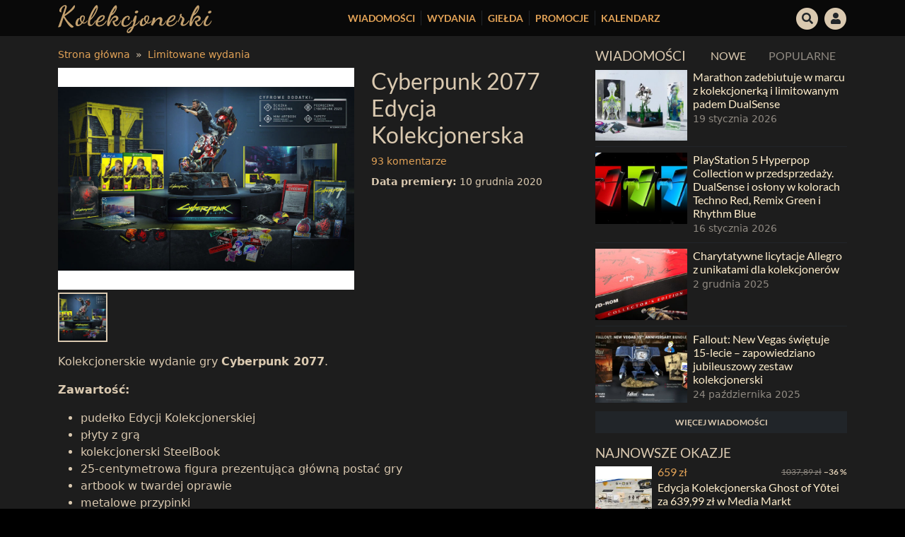

--- FILE ---
content_type: text/html; charset=UTF-8
request_url: https://kolekcjonerki.com/przedmiot/gra/cyberpunk-2077-edycja-kolekcjonerska/
body_size: 39711
content:
<!DOCTYPE html>
<html lang="pl-PL">
<head>
    <meta charset="UTF-8">
    <meta name="viewport" content="width=device-width, initial-scale=1, shrink-to-fit=no">

    <link rel="profile" href="https://gmpg.org/xfn/11">

    <link rel="shortcut icon" href="https://kolekcjonerki.com/wp-content/themes/kolekcjonerki/assets/favicons/favicon.ico">
    <link rel="icon" sizes="16x16 32x32 64x64" href="https://kolekcjonerki.com/wp-content/themes/kolekcjonerki/assets/favicons/favicon.ico">
    <link rel="apple-touch-icon" sizes="57x57" href="https://kolekcjonerki.com/wp-content/themes/kolekcjonerki/assets/favicons/apple-icon-57x57.png">
    <link rel="apple-touch-icon" sizes="60x60" href="https://kolekcjonerki.com/wp-content/themes/kolekcjonerki/assets/favicons/apple-icon-60x60.png">
    <link rel="apple-touch-icon" sizes="72x72" href="https://kolekcjonerki.com/wp-content/themes/kolekcjonerki/assets/favicons/apple-icon-72x72.png">
    <link rel="apple-touch-icon" sizes="76x76" href="https://kolekcjonerki.com/wp-content/themes/kolekcjonerki/assets/favicons/apple-icon-76x76.png">
    <link rel="apple-touch-icon" sizes="114x114" href="https://kolekcjonerki.com/wp-content/themes/kolekcjonerki/assets/favicons/apple-icon-114x114.png">
    <link rel="apple-touch-icon" sizes="120x120" href="https://kolekcjonerki.com/wp-content/themes/kolekcjonerki/assets/favicons/apple-icon-120x120.png">
    <link rel="apple-touch-icon" sizes="144x144" href="https://kolekcjonerki.com/wp-content/themes/kolekcjonerki/assets/favicons/apple-icon-144x144.png">
    <link rel="apple-touch-icon" sizes="152x152" href="https://kolekcjonerki.com/wp-content/themes/kolekcjonerki/assets/favicons/apple-icon-152x152.png">
    <link rel="apple-touch-icon" sizes="180x180" href="https://kolekcjonerki.com/wp-content/themes/kolekcjonerki/assets/favicons/apple-icon-180x180.png">
    <link rel="icon" type="image/png" sizes="192x192"  href="https://kolekcjonerki.com/wp-content/themes/kolekcjonerki/assets/favicons/android-icon-192x192.png">
    <link rel="icon" type="image/png" sizes="32x32" href="https://kolekcjonerki.com/wp-content/themes/kolekcjonerki/assets/favicons/favicon-32x32.png">
    <link rel="icon" type="image/png" sizes="96x96" href="https://kolekcjonerki.com/wp-content/themes/kolekcjonerki/assets/favicons/favicon-96x96.png">
    <link rel="icon" type="image/png" sizes="16x16" href="https://kolekcjonerki.com/wp-content/themes/kolekcjonerki/assets/favicons/favicon-16x16.png">
    <link rel="manifest" href="https://kolekcjonerki.com/wp-content/themes/kolekcjonerki/assets/favicons/manifest.json">
    <meta name="msapplication-TileColor" content="#ffffff">
    <meta name="msapplication-TileImage" content="https://kolekcjonerki.com/wp-content/themes/kolekcjonerki/assets/favicons/ms-icon-144x144.png">
    <meta name="theme-color" content="#ffffff">

    <link rel="preload" as="font" type="font/woff2" crossorigin href="https://kolekcjonerki.com/wp-content/themes/kolekcjonerki/assets/fontawesome/webfonts/fa-regular-400.woff2"/>
    <link rel="preload" as="font" type="font/woff2" crossorigin href="https://kolekcjonerki.com/wp-content/themes/kolekcjonerki/assets/fontawesome/webfonts/fa-solid-900.woff2"/>
    <link rel="preload" as="font" type="font/woff2" crossorigin href="https://kolekcjonerki.com/wp-content/themes/kolekcjonerki/assets/fontawesome/webfonts/fa-brands-400.woff2"/>
    <link rel="preload" as="font" type="font/woff2" crossorigin href="https://fonts.gstatic.com/s/lato/v17/S6uyw4BMUTPHjxAwXjeu.woff2"/>
    <link rel="preload" as="font" type="font/woff2" crossorigin href="https://fonts.gstatic.com/s/lato/v17/S6uyw4BMUTPHjx4wXg.woff2"/>
    <link rel="preload" as="font" type="font/woff2" crossorigin href="https://fonts.gstatic.com/s/lato/v17/S6u9w4BMUTPHh6UVSwaPGR_p.woff2"/>
    <link rel="preload" as="font" type="font/woff2" crossorigin href="https://fonts.gstatic.com/s/lato/v17/S6u9w4BMUTPHh6UVSwiPGQ.woff2"/>

    
    <style>
        /* latin-ext */
        @font-face {
            font-family: 'Lato';
            font-style: normal;
            font-weight: 400;
            font-display: swap;
            src: url(https://fonts.gstatic.com/s/lato/v17/S6uyw4BMUTPHjxAwXjeu.woff2) format('woff2');
            unicode-range: U+0100-024F, U+0259, U+1E00-1EFF, U+2020, U+20A0-20AB, U+20AD-20CF, U+2113, U+2C60-2C7F, U+A720-A7FF;
        }
        /* latin */
        @font-face {
            font-family: 'Lato';
            font-style: normal;
            font-weight: 400;
            font-display: swap;
            src: url(https://fonts.gstatic.com/s/lato/v17/S6uyw4BMUTPHjx4wXg.woff2) format('woff2');
            unicode-range: U+0000-00FF, U+0131, U+0152-0153, U+02BB-02BC, U+02C6, U+02DA, U+02DC, U+2000-206F, U+2074, U+20AC, U+2122, U+2191, U+2193, U+2212, U+2215, U+FEFF, U+FFFD;
        }
        /* latin-ext */
        @font-face {
            font-family: 'Lato';
            font-style: normal;
            font-weight: 700;
            font-display: swap;
            src: url(https://fonts.gstatic.com/s/lato/v17/S6u9w4BMUTPHh6UVSwaPGR_p.woff2) format('woff2');
            unicode-range: U+0100-024F, U+0259, U+1E00-1EFF, U+2020, U+20A0-20AB, U+20AD-20CF, U+2113, U+2C60-2C7F, U+A720-A7FF;
        }
        /* latin */
        @font-face {
            font-family: 'Lato';
            font-style: normal;
            font-weight: 700;
            font-display: swap;
            src: url(https://fonts.gstatic.com/s/lato/v17/S6u9w4BMUTPHh6UVSwiPGQ.woff2) format('woff2');
            unicode-range: U+0000-00FF, U+0131, U+0152-0153, U+02BB-02BC, U+02C6, U+02DA, U+02DC, U+2000-206F, U+2074, U+20AC, U+2122, U+2191, U+2193, U+2212, U+2215, U+FEFF, U+FFFD;
        }
        
        @media(min-width: 1400px) {
            .container,.container-lg,.container-md,.container-sm,.container-xl,.container-xxl {
                max-width:1320px
            }
        }
        
        a h2 {
            color: #ffeecc;
        }
        
        
        a:hover h2 {
            text-decoration: none;
            color: #fffdf8;
        }

        .wpd-login {
            display: none;
        }
        .ratio-3x4 {
            --bs-aspect-ratio: calc(4 / 3 * 100%);
        }

        .form-control.is-invalid, .was-validated .form-control:invalid,
        .form-control.is-invalid:focus, .was-validated .form-control:invalid:focus,
        .form-control.is-valid, .was-validated .form-control:valid,
        .form-control.is-valid:focus, .was-validated .form-control:valid:focus {
            border-color: #333 !important;
        }

        .dropdown-menu-dark .dropdown-item:active {
            background-color: inherit!important;
            color: inherit!important;
        }

        .dropdown-menu-dark .dropdown-item.active {
            background-color: #dac9b0!important;
            color: #000!important;
        }

        .wpd-comment-last-edited { display: none; }

        label.error {
            font-size: 0.85rem;
            color: #8e8e8e;
        }

        .btn-check:focus + .btn-primary, .btn-primary:focus {
            color: #000;
            background-color: #f5e8d6;
            border-color: #dac9b0;
        }
    </style>

    <meta name='robots' content='index, follow, max-image-preview:large, max-snippet:-1, max-video-preview:-1' />

	<!-- This site is optimized with the Yoast SEO plugin v21.9.1 - https://yoast.com/wordpress/plugins/seo/ -->
	<title>Cyberpunk 2077 Edycja Kolekcjonerska - Kolekcjonerki</title>
	<meta name="description" content="Edycja Kolekcjonerska Cyberpunk 2077 zadebiutuje na Playstation 4, Xbox One i PC 16 kwietnia 2020 roku." />
	<link rel="canonical" href="https://kolekcjonerki.com/przedmiot/gra/cyberpunk-2077-edycja-kolekcjonerska/" />
	<meta property="og:locale" content="pl_PL" />
	<meta property="og:type" content="article" />
	<meta property="og:title" content="Cyberpunk 2077 Edycja Kolekcjonerska - Kolekcjonerki" />
	<meta property="og:description" content="Edycja Kolekcjonerska Cyberpunk 2077 zadebiutuje na Playstation 4, Xbox One i PC 16 kwietnia 2020 roku." />
	<meta property="og:url" content="https://kolekcjonerki.com/przedmiot/gra/cyberpunk-2077-edycja-kolekcjonerska/" />
	<meta property="og:site_name" content="Kolekcjonerki" />
	<meta property="article:modified_time" content="2020-12-07T08:39:19+00:00" />
	<meta property="og:image" content="https://kolekcjonerki.com/wp-content/uploads/2019/06/cyberpunk-2077-edycja-kolekcjonerska.jpg" />
	<meta property="og:image:width" content="1152" />
	<meta property="og:image:height" content="716" />
	<meta property="og:image:type" content="image/jpeg" />
	<meta name="twitter:card" content="summary_large_image" />
	<script type="application/ld+json" class="yoast-schema-graph">{"@context":"https://schema.org","@graph":[{"@type":"WebPage","@id":"https://kolekcjonerki.com/przedmiot/gra/cyberpunk-2077-edycja-kolekcjonerska/","url":"https://kolekcjonerki.com/przedmiot/gra/cyberpunk-2077-edycja-kolekcjonerska/","name":"Cyberpunk 2077 Edycja Kolekcjonerska - Kolekcjonerki","isPartOf":{"@id":"https://kolekcjonerki.com/#website"},"primaryImageOfPage":{"@id":"https://kolekcjonerki.com/przedmiot/gra/cyberpunk-2077-edycja-kolekcjonerska/#primaryimage"},"image":{"@id":"https://kolekcjonerki.com/przedmiot/gra/cyberpunk-2077-edycja-kolekcjonerska/#primaryimage"},"thumbnailUrl":"https://kolekcjonerki.com/wp-content/uploads/2019/06/cyberpunk-2077-edycja-kolekcjonerska.jpg","datePublished":"2019-06-09T22:35:47+00:00","dateModified":"2020-12-07T08:39:19+00:00","description":"Edycja Kolekcjonerska Cyberpunk 2077 zadebiutuje na Playstation 4, Xbox One i PC 16 kwietnia 2020 roku.","breadcrumb":{"@id":"https://kolekcjonerki.com/przedmiot/gra/cyberpunk-2077-edycja-kolekcjonerska/#breadcrumb"},"inLanguage":"pl-PL","potentialAction":[{"@type":"ReadAction","target":["https://kolekcjonerki.com/przedmiot/gra/cyberpunk-2077-edycja-kolekcjonerska/"]}]},{"@type":"ImageObject","inLanguage":"pl-PL","@id":"https://kolekcjonerki.com/przedmiot/gra/cyberpunk-2077-edycja-kolekcjonerska/#primaryimage","url":"https://kolekcjonerki.com/wp-content/uploads/2019/06/cyberpunk-2077-edycja-kolekcjonerska.jpg","contentUrl":"https://kolekcjonerki.com/wp-content/uploads/2019/06/cyberpunk-2077-edycja-kolekcjonerska.jpg","width":1152,"height":716},{"@type":"BreadcrumbList","@id":"https://kolekcjonerki.com/przedmiot/gra/cyberpunk-2077-edycja-kolekcjonerska/#breadcrumb","itemListElement":[{"@type":"ListItem","position":1,"name":"Home","item":"https://kolekcjonerki.com/"},{"@type":"ListItem","position":2,"name":"Limitowane wydania","item":"https://kolekcjonerki.com/limitowane-wydania/"},{"@type":"ListItem","position":3,"name":"Cyberpunk 2077 Edycja Kolekcjonerska"}]},{"@type":"WebSite","@id":"https://kolekcjonerki.com/#website","url":"https://kolekcjonerki.com/","name":"Kolekcjonerki","description":"Strona poświęcona kolekcjonerskim wydaniom.","potentialAction":[{"@type":"SearchAction","target":{"@type":"EntryPoint","urlTemplate":"https://kolekcjonerki.com/?s={search_term_string}"},"query-input":"required name=search_term_string"}],"inLanguage":"pl-PL"}]}</script>
	<!-- / Yoast SEO plugin. -->


<link rel='stylesheet' id='wp-block-library-css' href='https://kolekcjonerki.com/wp-includes/css/dist/block-library/style.min.css?ver=6.4.5' type='text/css' media='all' />
<style id='bp-login-form-style-inline-css' type='text/css'>
.widget_bp_core_login_widget .bp-login-widget-user-avatar{float:left}.widget_bp_core_login_widget .bp-login-widget-user-links{margin-left:70px}#bp-login-widget-form label{display:block;font-weight:600;margin:15px 0 5px;width:auto}#bp-login-widget-form input[type=password],#bp-login-widget-form input[type=text]{background-color:#fafafa;border:1px solid #d6d6d6;border-radius:0;font:inherit;font-size:100%;padding:.5em;width:100%}#bp-login-widget-form .bp-login-widget-register-link,#bp-login-widget-form .login-submit{display:inline;width:-moz-fit-content;width:fit-content}#bp-login-widget-form .bp-login-widget-register-link{margin-left:1em}#bp-login-widget-form .bp-login-widget-register-link a{filter:invert(1)}#bp-login-widget-form .bp-login-widget-pwd-link{font-size:80%}

</style>
<style id='bp-primary-nav-style-inline-css' type='text/css'>
.buddypress_object_nav .bp-navs{background:transparent;clear:both;overflow:hidden}.buddypress_object_nav .bp-navs ul{margin:0;padding:0}.buddypress_object_nav .bp-navs ul li{list-style:none;margin:0}.buddypress_object_nav .bp-navs ul li a,.buddypress_object_nav .bp-navs ul li span{border:0;display:block;padding:5px 10px;text-decoration:none}.buddypress_object_nav .bp-navs ul li .count{background:#eaeaea;border:1px solid #ccc;border-radius:50%;color:#555;display:inline-block;font-size:12px;margin-left:2px;padding:3px 6px;text-align:center;vertical-align:middle}.buddypress_object_nav .bp-navs ul li a .count:empty{display:none}.buddypress_object_nav .bp-navs ul li.last select{max-width:185px}.buddypress_object_nav .bp-navs ul li.current a,.buddypress_object_nav .bp-navs ul li.selected a{color:#333;opacity:1}.buddypress_object_nav .bp-navs ul li.current a .count,.buddypress_object_nav .bp-navs ul li.selected a .count{background-color:#fff}.buddypress_object_nav .bp-navs ul li.dynamic a .count,.buddypress_object_nav .bp-navs ul li.dynamic.current a .count,.buddypress_object_nav .bp-navs ul li.dynamic.selected a .count{background-color:#5087e5;border:0;color:#fafafa}.buddypress_object_nav .bp-navs ul li.dynamic a:hover .count{background-color:#5087e5;border:0;color:#fff}.buddypress_object_nav .main-navs.dir-navs{margin-bottom:20px}.buddypress_object_nav .bp-navs.group-create-links ul li.current a{text-align:center}.buddypress_object_nav .bp-navs.group-create-links ul li:not(.current),.buddypress_object_nav .bp-navs.group-create-links ul li:not(.current) a{color:#767676}.buddypress_object_nav .bp-navs.group-create-links ul li:not(.current) a:focus,.buddypress_object_nav .bp-navs.group-create-links ul li:not(.current) a:hover{background:none;color:#555}.buddypress_object_nav .bp-navs.group-create-links ul li:not(.current) a[disabled]:focus,.buddypress_object_nav .bp-navs.group-create-links ul li:not(.current) a[disabled]:hover{color:#767676}

</style>
<style id='bp-member-style-inline-css' type='text/css'>
[data-type="bp/member"] input.components-placeholder__input{border:1px solid #757575;border-radius:2px;flex:1 1 auto;padding:6px 8px}.bp-block-member{position:relative}.bp-block-member .member-content{display:flex}.bp-block-member .user-nicename{display:block}.bp-block-member .user-nicename a{border:none;color:currentColor;text-decoration:none}.bp-block-member .bp-profile-button{width:100%}.bp-block-member .bp-profile-button a.button{bottom:10px;display:inline-block;margin:18px 0 0;position:absolute;right:0}.bp-block-member.has-cover .item-header-avatar,.bp-block-member.has-cover .member-content,.bp-block-member.has-cover .member-description{z-index:2}.bp-block-member.has-cover .member-content,.bp-block-member.has-cover .member-description{padding-top:75px}.bp-block-member.has-cover .bp-member-cover-image{background-color:#c5c5c5;background-position:top;background-repeat:no-repeat;background-size:cover;border:0;display:block;height:150px;left:0;margin:0;padding:0;position:absolute;top:0;width:100%;z-index:1}.bp-block-member img.avatar{height:auto;width:auto}.bp-block-member.avatar-none .item-header-avatar{display:none}.bp-block-member.avatar-none.has-cover{min-height:200px}.bp-block-member.avatar-full{min-height:150px}.bp-block-member.avatar-full .item-header-avatar{width:180px}.bp-block-member.avatar-thumb .member-content{align-items:center;min-height:50px}.bp-block-member.avatar-thumb .item-header-avatar{width:70px}.bp-block-member.avatar-full.has-cover{min-height:300px}.bp-block-member.avatar-full.has-cover .item-header-avatar{width:200px}.bp-block-member.avatar-full.has-cover img.avatar{background:hsla(0,0%,100%,.8);border:2px solid #fff;margin-left:20px}.bp-block-member.avatar-thumb.has-cover .item-header-avatar{padding-top:75px}.entry .entry-content .bp-block-member .user-nicename a{border:none;color:currentColor;text-decoration:none}

</style>
<style id='bp-members-style-inline-css' type='text/css'>
[data-type="bp/members"] .components-placeholder.is-appender{min-height:0}[data-type="bp/members"] .components-placeholder.is-appender .components-placeholder__label:empty{display:none}[data-type="bp/members"] .components-placeholder input.components-placeholder__input{border:1px solid #757575;border-radius:2px;flex:1 1 auto;padding:6px 8px}[data-type="bp/members"].avatar-none .member-description{width:calc(100% - 44px)}[data-type="bp/members"].avatar-full .member-description{width:calc(100% - 224px)}[data-type="bp/members"].avatar-thumb .member-description{width:calc(100% - 114px)}[data-type="bp/members"] .member-content{position:relative}[data-type="bp/members"] .member-content .is-right{position:absolute;right:2px;top:2px}[data-type="bp/members"] .columns-2 .member-content .member-description,[data-type="bp/members"] .columns-3 .member-content .member-description,[data-type="bp/members"] .columns-4 .member-content .member-description{padding-left:44px;width:calc(100% - 44px)}[data-type="bp/members"] .columns-3 .is-right{right:-10px}[data-type="bp/members"] .columns-4 .is-right{right:-50px}.bp-block-members.is-grid{display:flex;flex-wrap:wrap;padding:0}.bp-block-members.is-grid .member-content{margin:0 1.25em 1.25em 0;width:100%}@media(min-width:600px){.bp-block-members.columns-2 .member-content{width:calc(50% - .625em)}.bp-block-members.columns-2 .member-content:nth-child(2n){margin-right:0}.bp-block-members.columns-3 .member-content{width:calc(33.33333% - .83333em)}.bp-block-members.columns-3 .member-content:nth-child(3n){margin-right:0}.bp-block-members.columns-4 .member-content{width:calc(25% - .9375em)}.bp-block-members.columns-4 .member-content:nth-child(4n){margin-right:0}}.bp-block-members .member-content{display:flex;flex-direction:column;padding-bottom:1em;text-align:center}.bp-block-members .member-content .item-header-avatar,.bp-block-members .member-content .member-description{width:100%}.bp-block-members .member-content .item-header-avatar{margin:0 auto}.bp-block-members .member-content .item-header-avatar img.avatar{display:inline-block}@media(min-width:600px){.bp-block-members .member-content{flex-direction:row;text-align:left}.bp-block-members .member-content .item-header-avatar,.bp-block-members .member-content .member-description{width:auto}.bp-block-members .member-content .item-header-avatar{margin:0}}.bp-block-members .member-content .user-nicename{display:block}.bp-block-members .member-content .user-nicename a{border:none;color:currentColor;text-decoration:none}.bp-block-members .member-content time{color:#767676;display:block;font-size:80%}.bp-block-members.avatar-none .item-header-avatar{display:none}.bp-block-members.avatar-full{min-height:190px}.bp-block-members.avatar-full .item-header-avatar{width:180px}.bp-block-members.avatar-thumb .member-content{min-height:80px}.bp-block-members.avatar-thumb .item-header-avatar{width:70px}.bp-block-members.columns-2 .member-content,.bp-block-members.columns-3 .member-content,.bp-block-members.columns-4 .member-content{display:block;text-align:center}.bp-block-members.columns-2 .member-content .item-header-avatar,.bp-block-members.columns-3 .member-content .item-header-avatar,.bp-block-members.columns-4 .member-content .item-header-avatar{margin:0 auto}.bp-block-members img.avatar{height:auto;max-width:-moz-fit-content;max-width:fit-content;width:auto}.bp-block-members .member-content.has-activity{align-items:center}.bp-block-members .member-content.has-activity .item-header-avatar{padding-right:1em}.bp-block-members .member-content.has-activity .wp-block-quote{margin-bottom:0;text-align:left}.bp-block-members .member-content.has-activity .wp-block-quote cite a,.entry .entry-content .bp-block-members .user-nicename a{border:none;color:currentColor;text-decoration:none}

</style>
<style id='bp-dynamic-members-style-inline-css' type='text/css'>
.bp-dynamic-block-container .item-options{font-size:.5em;margin:0 0 1em;padding:1em 0}.bp-dynamic-block-container .item-options a.selected{font-weight:600}.bp-dynamic-block-container ul.item-list{list-style:none;margin:1em 0;padding-left:0}.bp-dynamic-block-container ul.item-list li{margin-bottom:1em}.bp-dynamic-block-container ul.item-list li:after,.bp-dynamic-block-container ul.item-list li:before{content:" ";display:table}.bp-dynamic-block-container ul.item-list li:after{clear:both}.bp-dynamic-block-container ul.item-list li .item-avatar{float:left;width:60px}.bp-dynamic-block-container ul.item-list li .item{margin-left:70px}

</style>
<style id='bp-online-members-style-inline-css' type='text/css'>
.widget_bp_core_whos_online_widget .avatar-block,[data-type="bp/online-members"] .avatar-block{display:flex;flex-flow:row wrap}.widget_bp_core_whos_online_widget .avatar-block img,[data-type="bp/online-members"] .avatar-block img{margin:.5em}

</style>
<style id='bp-active-members-style-inline-css' type='text/css'>
.widget_bp_core_recently_active_widget .avatar-block,[data-type="bp/active-members"] .avatar-block{display:flex;flex-flow:row wrap}.widget_bp_core_recently_active_widget .avatar-block img,[data-type="bp/active-members"] .avatar-block img{margin:.5em}

</style>
<style id='classic-theme-styles-inline-css' type='text/css'>
/*! This file is auto-generated */
.wp-block-button__link{color:#fff;background-color:#32373c;border-radius:9999px;box-shadow:none;text-decoration:none;padding:calc(.667em + 2px) calc(1.333em + 2px);font-size:1.125em}.wp-block-file__button{background:#32373c;color:#fff;text-decoration:none}
</style>
<style id='global-styles-inline-css' type='text/css'>
body{--wp--preset--color--black: #000000;--wp--preset--color--cyan-bluish-gray: #abb8c3;--wp--preset--color--white: #ffffff;--wp--preset--color--pale-pink: #f78da7;--wp--preset--color--vivid-red: #cf2e2e;--wp--preset--color--luminous-vivid-orange: #ff6900;--wp--preset--color--luminous-vivid-amber: #fcb900;--wp--preset--color--light-green-cyan: #7bdcb5;--wp--preset--color--vivid-green-cyan: #00d084;--wp--preset--color--pale-cyan-blue: #8ed1fc;--wp--preset--color--vivid-cyan-blue: #0693e3;--wp--preset--color--vivid-purple: #9b51e0;--wp--preset--gradient--vivid-cyan-blue-to-vivid-purple: linear-gradient(135deg,rgba(6,147,227,1) 0%,rgb(155,81,224) 100%);--wp--preset--gradient--light-green-cyan-to-vivid-green-cyan: linear-gradient(135deg,rgb(122,220,180) 0%,rgb(0,208,130) 100%);--wp--preset--gradient--luminous-vivid-amber-to-luminous-vivid-orange: linear-gradient(135deg,rgba(252,185,0,1) 0%,rgba(255,105,0,1) 100%);--wp--preset--gradient--luminous-vivid-orange-to-vivid-red: linear-gradient(135deg,rgba(255,105,0,1) 0%,rgb(207,46,46) 100%);--wp--preset--gradient--very-light-gray-to-cyan-bluish-gray: linear-gradient(135deg,rgb(238,238,238) 0%,rgb(169,184,195) 100%);--wp--preset--gradient--cool-to-warm-spectrum: linear-gradient(135deg,rgb(74,234,220) 0%,rgb(151,120,209) 20%,rgb(207,42,186) 40%,rgb(238,44,130) 60%,rgb(251,105,98) 80%,rgb(254,248,76) 100%);--wp--preset--gradient--blush-light-purple: linear-gradient(135deg,rgb(255,206,236) 0%,rgb(152,150,240) 100%);--wp--preset--gradient--blush-bordeaux: linear-gradient(135deg,rgb(254,205,165) 0%,rgb(254,45,45) 50%,rgb(107,0,62) 100%);--wp--preset--gradient--luminous-dusk: linear-gradient(135deg,rgb(255,203,112) 0%,rgb(199,81,192) 50%,rgb(65,88,208) 100%);--wp--preset--gradient--pale-ocean: linear-gradient(135deg,rgb(255,245,203) 0%,rgb(182,227,212) 50%,rgb(51,167,181) 100%);--wp--preset--gradient--electric-grass: linear-gradient(135deg,rgb(202,248,128) 0%,rgb(113,206,126) 100%);--wp--preset--gradient--midnight: linear-gradient(135deg,rgb(2,3,129) 0%,rgb(40,116,252) 100%);--wp--preset--font-size--small: 13px;--wp--preset--font-size--medium: 20px;--wp--preset--font-size--large: 36px;--wp--preset--font-size--x-large: 42px;--wp--preset--spacing--20: 0.44rem;--wp--preset--spacing--30: 0.67rem;--wp--preset--spacing--40: 1rem;--wp--preset--spacing--50: 1.5rem;--wp--preset--spacing--60: 2.25rem;--wp--preset--spacing--70: 3.38rem;--wp--preset--spacing--80: 5.06rem;--wp--preset--shadow--natural: 6px 6px 9px rgba(0, 0, 0, 0.2);--wp--preset--shadow--deep: 12px 12px 50px rgba(0, 0, 0, 0.4);--wp--preset--shadow--sharp: 6px 6px 0px rgba(0, 0, 0, 0.2);--wp--preset--shadow--outlined: 6px 6px 0px -3px rgba(255, 255, 255, 1), 6px 6px rgba(0, 0, 0, 1);--wp--preset--shadow--crisp: 6px 6px 0px rgba(0, 0, 0, 1);}:where(.is-layout-flex){gap: 0.5em;}:where(.is-layout-grid){gap: 0.5em;}body .is-layout-flow > .alignleft{float: left;margin-inline-start: 0;margin-inline-end: 2em;}body .is-layout-flow > .alignright{float: right;margin-inline-start: 2em;margin-inline-end: 0;}body .is-layout-flow > .aligncenter{margin-left: auto !important;margin-right: auto !important;}body .is-layout-constrained > .alignleft{float: left;margin-inline-start: 0;margin-inline-end: 2em;}body .is-layout-constrained > .alignright{float: right;margin-inline-start: 2em;margin-inline-end: 0;}body .is-layout-constrained > .aligncenter{margin-left: auto !important;margin-right: auto !important;}body .is-layout-constrained > :where(:not(.alignleft):not(.alignright):not(.alignfull)){max-width: var(--wp--style--global--content-size);margin-left: auto !important;margin-right: auto !important;}body .is-layout-constrained > .alignwide{max-width: var(--wp--style--global--wide-size);}body .is-layout-flex{display: flex;}body .is-layout-flex{flex-wrap: wrap;align-items: center;}body .is-layout-flex > *{margin: 0;}body .is-layout-grid{display: grid;}body .is-layout-grid > *{margin: 0;}:where(.wp-block-columns.is-layout-flex){gap: 2em;}:where(.wp-block-columns.is-layout-grid){gap: 2em;}:where(.wp-block-post-template.is-layout-flex){gap: 1.25em;}:where(.wp-block-post-template.is-layout-grid){gap: 1.25em;}.has-black-color{color: var(--wp--preset--color--black) !important;}.has-cyan-bluish-gray-color{color: var(--wp--preset--color--cyan-bluish-gray) !important;}.has-white-color{color: var(--wp--preset--color--white) !important;}.has-pale-pink-color{color: var(--wp--preset--color--pale-pink) !important;}.has-vivid-red-color{color: var(--wp--preset--color--vivid-red) !important;}.has-luminous-vivid-orange-color{color: var(--wp--preset--color--luminous-vivid-orange) !important;}.has-luminous-vivid-amber-color{color: var(--wp--preset--color--luminous-vivid-amber) !important;}.has-light-green-cyan-color{color: var(--wp--preset--color--light-green-cyan) !important;}.has-vivid-green-cyan-color{color: var(--wp--preset--color--vivid-green-cyan) !important;}.has-pale-cyan-blue-color{color: var(--wp--preset--color--pale-cyan-blue) !important;}.has-vivid-cyan-blue-color{color: var(--wp--preset--color--vivid-cyan-blue) !important;}.has-vivid-purple-color{color: var(--wp--preset--color--vivid-purple) !important;}.has-black-background-color{background-color: var(--wp--preset--color--black) !important;}.has-cyan-bluish-gray-background-color{background-color: var(--wp--preset--color--cyan-bluish-gray) !important;}.has-white-background-color{background-color: var(--wp--preset--color--white) !important;}.has-pale-pink-background-color{background-color: var(--wp--preset--color--pale-pink) !important;}.has-vivid-red-background-color{background-color: var(--wp--preset--color--vivid-red) !important;}.has-luminous-vivid-orange-background-color{background-color: var(--wp--preset--color--luminous-vivid-orange) !important;}.has-luminous-vivid-amber-background-color{background-color: var(--wp--preset--color--luminous-vivid-amber) !important;}.has-light-green-cyan-background-color{background-color: var(--wp--preset--color--light-green-cyan) !important;}.has-vivid-green-cyan-background-color{background-color: var(--wp--preset--color--vivid-green-cyan) !important;}.has-pale-cyan-blue-background-color{background-color: var(--wp--preset--color--pale-cyan-blue) !important;}.has-vivid-cyan-blue-background-color{background-color: var(--wp--preset--color--vivid-cyan-blue) !important;}.has-vivid-purple-background-color{background-color: var(--wp--preset--color--vivid-purple) !important;}.has-black-border-color{border-color: var(--wp--preset--color--black) !important;}.has-cyan-bluish-gray-border-color{border-color: var(--wp--preset--color--cyan-bluish-gray) !important;}.has-white-border-color{border-color: var(--wp--preset--color--white) !important;}.has-pale-pink-border-color{border-color: var(--wp--preset--color--pale-pink) !important;}.has-vivid-red-border-color{border-color: var(--wp--preset--color--vivid-red) !important;}.has-luminous-vivid-orange-border-color{border-color: var(--wp--preset--color--luminous-vivid-orange) !important;}.has-luminous-vivid-amber-border-color{border-color: var(--wp--preset--color--luminous-vivid-amber) !important;}.has-light-green-cyan-border-color{border-color: var(--wp--preset--color--light-green-cyan) !important;}.has-vivid-green-cyan-border-color{border-color: var(--wp--preset--color--vivid-green-cyan) !important;}.has-pale-cyan-blue-border-color{border-color: var(--wp--preset--color--pale-cyan-blue) !important;}.has-vivid-cyan-blue-border-color{border-color: var(--wp--preset--color--vivid-cyan-blue) !important;}.has-vivid-purple-border-color{border-color: var(--wp--preset--color--vivid-purple) !important;}.has-vivid-cyan-blue-to-vivid-purple-gradient-background{background: var(--wp--preset--gradient--vivid-cyan-blue-to-vivid-purple) !important;}.has-light-green-cyan-to-vivid-green-cyan-gradient-background{background: var(--wp--preset--gradient--light-green-cyan-to-vivid-green-cyan) !important;}.has-luminous-vivid-amber-to-luminous-vivid-orange-gradient-background{background: var(--wp--preset--gradient--luminous-vivid-amber-to-luminous-vivid-orange) !important;}.has-luminous-vivid-orange-to-vivid-red-gradient-background{background: var(--wp--preset--gradient--luminous-vivid-orange-to-vivid-red) !important;}.has-very-light-gray-to-cyan-bluish-gray-gradient-background{background: var(--wp--preset--gradient--very-light-gray-to-cyan-bluish-gray) !important;}.has-cool-to-warm-spectrum-gradient-background{background: var(--wp--preset--gradient--cool-to-warm-spectrum) !important;}.has-blush-light-purple-gradient-background{background: var(--wp--preset--gradient--blush-light-purple) !important;}.has-blush-bordeaux-gradient-background{background: var(--wp--preset--gradient--blush-bordeaux) !important;}.has-luminous-dusk-gradient-background{background: var(--wp--preset--gradient--luminous-dusk) !important;}.has-pale-ocean-gradient-background{background: var(--wp--preset--gradient--pale-ocean) !important;}.has-electric-grass-gradient-background{background: var(--wp--preset--gradient--electric-grass) !important;}.has-midnight-gradient-background{background: var(--wp--preset--gradient--midnight) !important;}.has-small-font-size{font-size: var(--wp--preset--font-size--small) !important;}.has-medium-font-size{font-size: var(--wp--preset--font-size--medium) !important;}.has-large-font-size{font-size: var(--wp--preset--font-size--large) !important;}.has-x-large-font-size{font-size: var(--wp--preset--font-size--x-large) !important;}
.wp-block-navigation a:where(:not(.wp-element-button)){color: inherit;}
:where(.wp-block-post-template.is-layout-flex){gap: 1.25em;}:where(.wp-block-post-template.is-layout-grid){gap: 1.25em;}
:where(.wp-block-columns.is-layout-flex){gap: 2em;}:where(.wp-block-columns.is-layout-grid){gap: 2em;}
.wp-block-pullquote{font-size: 1.5em;line-height: 1.6;}
</style>
<link rel='stylesheet' id='contact-form-7-css' href='https://kolekcjonerki.com/wp-content/plugins/contact-form-7/includes/css/styles.css?ver=5.8.6' type='text/css' media='all' />
<link rel='stylesheet' id='wpdiscuz-frontend-css-css' href='https://kolekcjonerki.com/wp-content/plugins/wpdiscuz/themes/default/style.css?ver=7.6.14' type='text/css' media='all' />
<style id='wpdiscuz-frontend-css-inline-css' type='text/css'>
 #wpdcom .wpd-blog-administrator .wpd-comment-label{color:#ffffff;background-color:#D3BF94;border:none}#wpdcom .wpd-blog-administrator .wpd-comment-author, #wpdcom .wpd-blog-administrator .wpd-comment-author a{color:#D3BF94}#wpdcom.wpd-layout-1 .wpd-comment .wpd-blog-administrator .wpd-avatar img{border-color:#D3BF94}#wpdcom.wpd-layout-2 .wpd-comment.wpd-reply .wpd-comment-wrap.wpd-blog-administrator{border-left:3px solid #D3BF94}#wpdcom.wpd-layout-2 .wpd-comment .wpd-blog-administrator .wpd-avatar img{border-bottom-color:#D3BF94}#wpdcom.wpd-layout-3 .wpd-blog-administrator .wpd-comment-subheader{border-top:1px dashed #D3BF94}#wpdcom.wpd-layout-3 .wpd-reply .wpd-blog-administrator .wpd-comment-right{border-left:1px solid #D3BF94}#wpdcom .wpd-blog-editor .wpd-comment-label{color:#ffffff;background-color:#00B38F;border:none}#wpdcom .wpd-blog-editor .wpd-comment-author, #wpdcom .wpd-blog-editor .wpd-comment-author a{color:#00B38F}#wpdcom.wpd-layout-1 .wpd-comment .wpd-blog-editor .wpd-avatar img{border-color:#00B38F}#wpdcom.wpd-layout-2 .wpd-comment.wpd-reply .wpd-comment-wrap.wpd-blog-editor{border-left:3px solid #00B38F}#wpdcom.wpd-layout-2 .wpd-comment .wpd-blog-editor .wpd-avatar img{border-bottom-color:#00B38F}#wpdcom.wpd-layout-3 .wpd-blog-editor .wpd-comment-subheader{border-top:1px dashed #00B38F}#wpdcom.wpd-layout-3 .wpd-reply .wpd-blog-editor .wpd-comment-right{border-left:1px solid #00B38F}#wpdcom .wpd-blog-author .wpd-comment-label{color:#ffffff;background-color:#00B38F;border:none}#wpdcom .wpd-blog-author .wpd-comment-author, #wpdcom .wpd-blog-author .wpd-comment-author a{color:#00B38F}#wpdcom.wpd-layout-1 .wpd-comment .wpd-blog-author .wpd-avatar img{border-color:#00B38F}#wpdcom.wpd-layout-2 .wpd-comment .wpd-blog-author .wpd-avatar img{border-bottom-color:#00B38F}#wpdcom.wpd-layout-3 .wpd-blog-author .wpd-comment-subheader{border-top:1px dashed #00B38F}#wpdcom.wpd-layout-3 .wpd-reply .wpd-blog-author .wpd-comment-right{border-left:1px solid #00B38F}#wpdcom .wpd-blog-contributor .wpd-comment-label{color:#ffffff;background-color:#00B38F;border:none}#wpdcom .wpd-blog-contributor .wpd-comment-author, #wpdcom .wpd-blog-contributor .wpd-comment-author a{color:#00B38F}#wpdcom.wpd-layout-1 .wpd-comment .wpd-blog-contributor .wpd-avatar img{border-color:#00B38F}#wpdcom.wpd-layout-2 .wpd-comment .wpd-blog-contributor .wpd-avatar img{border-bottom-color:#00B38F}#wpdcom.wpd-layout-3 .wpd-blog-contributor .wpd-comment-subheader{border-top:1px dashed #00B38F}#wpdcom.wpd-layout-3 .wpd-reply .wpd-blog-contributor .wpd-comment-right{border-left:1px solid #00B38F}#wpdcom .wpd-blog-subscriber .wpd-comment-label{color:#ffffff;background-color:#e3a357;border:none}#wpdcom .wpd-blog-subscriber .wpd-comment-author, #wpdcom .wpd-blog-subscriber .wpd-comment-author a{color:#e3a357}#wpdcom.wpd-layout-2 .wpd-comment .wpd-blog-subscriber .wpd-avatar img{border-bottom-color:#e3a357}#wpdcom.wpd-layout-3 .wpd-blog-subscriber .wpd-comment-subheader{border-top:1px dashed #e3a357}#wpdcom .wpd-blog-wpseo_manager .wpd-comment-label{color:#ffffff;background-color:#00B38F;border:none}#wpdcom .wpd-blog-wpseo_manager .wpd-comment-author, #wpdcom .wpd-blog-wpseo_manager .wpd-comment-author a{color:#00B38F}#wpdcom.wpd-layout-1 .wpd-comment .wpd-blog-wpseo_manager .wpd-avatar img{border-color:#00B38F}#wpdcom.wpd-layout-2 .wpd-comment .wpd-blog-wpseo_manager .wpd-avatar img{border-bottom-color:#00B38F}#wpdcom.wpd-layout-3 .wpd-blog-wpseo_manager .wpd-comment-subheader{border-top:1px dashed #00B38F}#wpdcom.wpd-layout-3 .wpd-reply .wpd-blog-wpseo_manager .wpd-comment-right{border-left:1px solid #00B38F}#wpdcom .wpd-blog-wpseo_editor .wpd-comment-label{color:#ffffff;background-color:#00B38F;border:none}#wpdcom .wpd-blog-wpseo_editor .wpd-comment-author, #wpdcom .wpd-blog-wpseo_editor .wpd-comment-author a{color:#00B38F}#wpdcom.wpd-layout-1 .wpd-comment .wpd-blog-wpseo_editor .wpd-avatar img{border-color:#00B38F}#wpdcom.wpd-layout-2 .wpd-comment .wpd-blog-wpseo_editor .wpd-avatar img{border-bottom-color:#00B38F}#wpdcom.wpd-layout-3 .wpd-blog-wpseo_editor .wpd-comment-subheader{border-top:1px dashed #00B38F}#wpdcom.wpd-layout-3 .wpd-reply .wpd-blog-wpseo_editor .wpd-comment-right{border-left:1px solid #00B38F}#wpdcom .wpd-blog-post_author .wpd-comment-label{color:#ffffff;background-color:#D3BF94;border:none}#wpdcom .wpd-blog-post_author .wpd-comment-author, #wpdcom .wpd-blog-post_author .wpd-comment-author a{color:#D3BF94}#wpdcom .wpd-blog-post_author .wpd-avatar img{border-color:#D3BF94}#wpdcom.wpd-layout-1 .wpd-comment .wpd-blog-post_author .wpd-avatar img{border-color:#D3BF94}#wpdcom.wpd-layout-2 .wpd-comment.wpd-reply .wpd-comment-wrap.wpd-blog-post_author{border-left:3px solid #D3BF94}#wpdcom.wpd-layout-2 .wpd-comment .wpd-blog-post_author .wpd-avatar img{border-bottom-color:#D3BF94}#wpdcom.wpd-layout-3 .wpd-blog-post_author .wpd-comment-subheader{border-top:1px dashed #D3BF94}#wpdcom.wpd-layout-3 .wpd-reply .wpd-blog-post_author .wpd-comment-right{border-left:1px solid #D3BF94}#wpdcom .wpd-blog-guest .wpd-comment-label{color:#ffffff;background-color:#E3A357;border:none}#wpdcom .wpd-blog-guest .wpd-comment-author, #wpdcom .wpd-blog-guest .wpd-comment-author a{color:#E3A357}#wpdcom.wpd-layout-3 .wpd-blog-guest .wpd-comment-subheader{border-top:1px dashed #E3A357}#comments, #respond, .comments-area, #wpdcom{}#wpdcom .ql-editor > *{color:#777777}#wpdcom .ql-editor::before{}#wpdcom .ql-toolbar{border:1px solid #DDDDDD;border-top:none}#wpdcom .ql-container{border:1px solid #DDDDDD;border-bottom:none}#wpdcom .wpd-form-row .wpdiscuz-item input[type="text"], #wpdcom .wpd-form-row .wpdiscuz-item input[type="email"], #wpdcom .wpd-form-row .wpdiscuz-item input[type="url"], #wpdcom .wpd-form-row .wpdiscuz-item input[type="color"], #wpdcom .wpd-form-row .wpdiscuz-item input[type="date"], #wpdcom .wpd-form-row .wpdiscuz-item input[type="datetime"], #wpdcom .wpd-form-row .wpdiscuz-item input[type="datetime-local"], #wpdcom .wpd-form-row .wpdiscuz-item input[type="month"], #wpdcom .wpd-form-row .wpdiscuz-item input[type="number"], #wpdcom .wpd-form-row .wpdiscuz-item input[type="time"], #wpdcom textarea, #wpdcom select{border:1px solid #DDDDDD;color:#000000}#wpdcom .wpd-form-row .wpdiscuz-item textarea{border:1px solid #DDDDDD}#wpdcom input::placeholder, #wpdcom textarea::placeholder, #wpdcom input::-moz-placeholder, #wpdcom textarea::-webkit-input-placeholder{}#wpdcom .wpd-comment-text{color:#000000}#wpdcom .wpd-thread-head .wpd-thread-info{border-bottom:2px solid #D3BF94}#wpdcom .wpd-thread-head .wpd-thread-info.wpd-reviews-tab svg{fill:#D3BF94}#wpdcom .wpd-thread-head .wpdiscuz-user-settings{border-bottom:2px solid #D3BF94}#wpdcom .wpd-thread-head .wpdiscuz-user-settings:hover{color:#D3BF94}#wpdcom .wpd-comment .wpd-follow-link:hover{color:#D3BF94}#wpdcom .wpd-comment-status .wpd-sticky{color:#D3BF94}#wpdcom .wpd-thread-filter .wpdf-active{color:#D3BF94;border-bottom-color:#D3BF94}#wpdcom .wpd-comment-info-bar{border:1px dashed #dcccaa;background:#fbf9f5}#wpdcom .wpd-comment-info-bar .wpd-current-view i{color:#D3BF94}#wpdcom .wpd-filter-view-all:hover{background:#D3BF94}#wpdcom .wpdiscuz-item .wpdiscuz-rating > label{color:#DDDDDD}#wpdcom .wpdiscuz-item .wpdiscuz-rating:not(:checked) > label:hover, .wpdiscuz-rating:not(:checked) > label:hover ~ label{}#wpdcom .wpdiscuz-item .wpdiscuz-rating > input ~ label:hover, #wpdcom .wpdiscuz-item .wpdiscuz-rating > input:not(:checked) ~ label:hover ~ label, #wpdcom .wpdiscuz-item .wpdiscuz-rating > input:not(:checked) ~ label:hover ~ label{color:#FFED85}#wpdcom .wpdiscuz-item .wpdiscuz-rating > input:checked ~ label:hover, #wpdcom .wpdiscuz-item .wpdiscuz-rating > input:checked ~ label:hover, #wpdcom .wpdiscuz-item .wpdiscuz-rating > label:hover ~ input:checked ~ label, #wpdcom .wpdiscuz-item .wpdiscuz-rating > input:checked + label:hover ~ label, #wpdcom .wpdiscuz-item .wpdiscuz-rating > input:checked ~ label:hover ~ label, .wpd-custom-field .wcf-active-star, #wpdcom .wpdiscuz-item .wpdiscuz-rating > input:checked ~ label{color:#FFD700}#wpd-post-rating .wpd-rating-wrap .wpd-rating-stars svg .wpd-star{fill:#DDDDDD}#wpd-post-rating .wpd-rating-wrap .wpd-rating-stars svg .wpd-active{fill:#FFD700}#wpd-post-rating .wpd-rating-wrap .wpd-rate-starts svg .wpd-star{fill:#DDDDDD}#wpd-post-rating .wpd-rating-wrap .wpd-rate-starts:hover svg .wpd-star{fill:#FFED85}#wpd-post-rating.wpd-not-rated .wpd-rating-wrap .wpd-rate-starts svg:hover ~ svg .wpd-star{fill:#DDDDDD}.wpdiscuz-post-rating-wrap .wpd-rating .wpd-rating-wrap .wpd-rating-stars svg .wpd-star{fill:#DDDDDD}.wpdiscuz-post-rating-wrap .wpd-rating .wpd-rating-wrap .wpd-rating-stars svg .wpd-active{fill:#FFD700}#wpdcom .wpd-comment .wpd-follow-active{color:#ff7a00}#wpdcom .page-numbers{color:#555;border:#555 1px solid}#wpdcom span.current{background:#555}#wpdcom.wpd-layout-1 .wpd-new-loaded-comment > .wpd-comment-wrap > .wpd-comment-right{background:#F1D8A3}#wpdcom.wpd-layout-2 .wpd-new-loaded-comment.wpd-comment > .wpd-comment-wrap > .wpd-comment-right{background:#F1D8A3}#wpdcom.wpd-layout-2 .wpd-new-loaded-comment.wpd-comment.wpd-reply > .wpd-comment-wrap > .wpd-comment-right{background:transparent}#wpdcom.wpd-layout-2 .wpd-new-loaded-comment.wpd-comment.wpd-reply > .wpd-comment-wrap{background:#F1D8A3}#wpdcom.wpd-layout-3 .wpd-new-loaded-comment.wpd-comment > .wpd-comment-wrap > .wpd-comment-right{background:#F1D8A3}#wpdcom .wpd-follow:hover i, #wpdcom .wpd-unfollow:hover i, #wpdcom .wpd-comment .wpd-follow-active:hover i{color:#D3BF94}#wpdcom .wpdiscuz-readmore{cursor:pointer;color:#D3BF94}.wpd-custom-field .wcf-pasiv-star, #wpcomm .wpdiscuz-item .wpdiscuz-rating > label{color:#DDDDDD}.wpd-wrapper .wpd-list-item.wpd-active{border-top:3px solid #D3BF94}#wpdcom.wpd-layout-2 .wpd-comment.wpd-reply.wpd-unapproved-comment .wpd-comment-wrap{border-left:3px solid #F1D8A3}#wpdcom.wpd-layout-3 .wpd-comment.wpd-reply.wpd-unapproved-comment .wpd-comment-right{border-left:1px solid #F1D8A3}#wpdcom .wpd-prim-button{background-color:#555555;color:#FFFFFF}#wpdcom .wpd_label__check i.wpdicon-on{color:#555555;border:1px solid #aaaaaa}#wpd-bubble-wrapper #wpd-bubble-all-comments-count{color:#1DB99A}#wpd-bubble-wrapper > div{background-color:#1DB99A}#wpd-bubble-wrapper > #wpd-bubble #wpd-bubble-add-message{background-color:#1DB99A}#wpd-bubble-wrapper > #wpd-bubble #wpd-bubble-add-message::before{border-left-color:#1DB99A;border-right-color:#1DB99A}#wpd-bubble-wrapper.wpd-right-corner > #wpd-bubble #wpd-bubble-add-message::before{border-left-color:#1DB99A;border-right-color:#1DB99A}.wpd-inline-icon-wrapper path.wpd-inline-icon-first{fill:#1DB99A}.wpd-inline-icon-count{background-color:#1DB99A}.wpd-inline-icon-count::before{border-right-color:#1DB99A}.wpd-inline-form-wrapper::before{border-bottom-color:#1DB99A}.wpd-inline-form-question{background-color:#1DB99A}.wpd-inline-form{background-color:#1DB99A}.wpd-last-inline-comments-wrapper{border-color:#1DB99A}.wpd-last-inline-comments-wrapper::before{border-bottom-color:#1DB99A}.wpd-last-inline-comments-wrapper .wpd-view-all-inline-comments{background:#1DB99A}.wpd-last-inline-comments-wrapper .wpd-view-all-inline-comments:hover,.wpd-last-inline-comments-wrapper .wpd-view-all-inline-comments:active,.wpd-last-inline-comments-wrapper .wpd-view-all-inline-comments:focus{background-color:#1DB99A}#wpdcom .ql-snow .ql-tooltip[data-mode="link"]::before{content:"Enter link:"}#wpdcom .ql-snow .ql-tooltip.ql-editing a.ql-action::after{content:"Zapisz"}#wpdcom .wpd-form .wpdiscuz-textarea-wrap textarea{border-radius:0}#wpdcom .wpd-comment .wpd-comment-right{width:100%;background-color:#F1D8A3}#wpdcom .wpd-comment .wpd-comment-header{background-color:#1d1d1d}#wpdcom.wpd-layout-1 .wpd-comment .wpd-reply-to{background-color:#1d1d1d;margin:0;border:0;padding:0 0 10px}#wpdcom .wpd-comment-text{padding:10px;line-height:20px;font-size:13px}#wpdcom .wpd-comment-footer{padding:0 10px}#wpdcom .wpd-comment .wpd-reply-to a, #wpdcom .wpd-comment .wpd-reply-to a:hover{color:#E3A357}#wpdcom .wpd-comment-footer .wpd-vote-up svg{fill:#00bc74}#wpdcom .wpd-comment-footer .wpd-vote-down svg{fill:#ff5959}#wpdcom .wpd-comment-footer .wpd-vote-result{color:#000}.wpd-vote-result-sep{background-color:#000}#wpdcom .wpd-comment-footer .wpd-reply-button{padding:2px 5px;background-color:#D3BF94!important}#wpdcom .wpd-comment-footer .wpd-reply-button svg{display:none}#wpdcom .wpd-comment-footer .wpd-reply-button, #wpdcom .wpd-comment-footer .wpd-reply-button:hover{color:#000}#wpdcom .wpd-comment-footer .wpd-toggle i{color:#cc7e22!important}#wpdcom .wpd-form .wpdiscuz-textarea-wrap.wpd-txt .wpd-textarea-wrap{flex-basis:100%}#wpdcom .wpd-second-button, #wpdcom .wpd-prim-button{border-radius:0;box-shadow:none}#wpdcom .wpd-form-row .wpd-field{border-radius:0}
</style>
<link rel='stylesheet' id='wpdiscuz-fa-css' href='https://kolekcjonerki.com/wp-content/plugins/wpdiscuz/assets/third-party/font-awesome-5.13.0/css/fa.min.css?ver=7.6.14' type='text/css' media='all' />
<link rel='stylesheet' id='wpdiscuz-combo-css-css' href='https://kolekcjonerki.com/wp-content/plugins/wpdiscuz/assets/css/wpdiscuz-combo-no_quill.min.css?ver=6.4.5' type='text/css' media='all' />
<link rel='stylesheet' id='search-filter-plugin-styles-css' href='https://kolekcjonerki.com/wp-content/plugins/search-filter-pro/public/assets/css/search-filter.min.css?ver=2.5.16' type='text/css' media='all' />
<link rel='stylesheet' id='style-css' href='https://kolekcjonerki.com/wp-content/themes/kolekcjonerki/style.css?ver=070920201530' type='text/css' media='all' />
<link rel='stylesheet' id='bootstrap-css' href='https://kolekcjonerki.com/wp-content/themes/kolekcjonerki/assets/css/bootstrap.5.1.1.css?ver=021020211205' type='text/css' media='all' />
<link rel='stylesheet' id='fontawesome-css' href='https://kolekcjonerki.com/wp-content/themes/kolekcjonerki/assets/fontawesome/css/all.min.css?ver=6.4.5' type='text/css' media='all' />
<link rel='stylesheet' id='lightbox-css' href='https://kolekcjonerki.com/wp-content/themes/kolekcjonerki/assets/lightbox/css/lightbox.min.css?ver=6.4.5' type='text/css' media='all' />
<link rel='stylesheet' id='main-css' href='https://kolekcjonerki.com/wp-content/themes/kolekcjonerki/assets/css/main.13092020.css?ver=202206201810' type='text/css' media='all' />
<script type="text/javascript" id="post-views-counter-frontend-js-before">
/* <![CDATA[ */
var pvcArgsFrontend = {"mode":"js","postID":13029,"requestURL":"https:\/\/kolekcjonerki.com\/wp-admin\/admin-ajax.php","nonce":"e58c7ff320","dataStorage":"cookies","multisite":false,"path":"\/","domain":""};
/* ]]> */
</script>
<script type="text/javascript" src="https://kolekcjonerki.com/wp-content/plugins/post-views-counter/js/frontend.min.js?ver=1.5.5" id="post-views-counter-frontend-js"></script>
<script type="text/javascript" src="https://kolekcjonerki.com/wp-content/themes/kolekcjonerki/assets/js/jquery-3.3.1.min.js?ver=6.4.5" id="jquery-js"></script>
<script type="text/javascript" id="search-filter-plugin-build-js-extra">
/* <![CDATA[ */
var SF_LDATA = {"ajax_url":"https:\/\/kolekcjonerki.com\/wp-admin\/admin-ajax.php","home_url":"https:\/\/kolekcjonerki.com\/","extensions":[]};
/* ]]> */
</script>
<script type="text/javascript" src="https://kolekcjonerki.com/wp-content/plugins/search-filter-pro/public/assets/js/search-filter-build.min.js?ver=2.5.16" id="search-filter-plugin-build-js"></script>
<script type="text/javascript" src="https://kolekcjonerki.com/wp-content/plugins/search-filter-pro/public/assets/js/chosen.jquery.min.js?ver=2.5.16" id="search-filter-plugin-chosen-js"></script>
<script type="text/javascript" id="blog-default-script-js-extra">
/* <![CDATA[ */
var ajax_object = {"url":"https:\/\/kolekcjonerki.com\/wp-admin\/admin-ajax.php"};
/* ]]> */
</script>
<script type="text/javascript" src="https://kolekcjonerki.com/wp-content/plugins/bp-ads/js/default.js?ver=202206201899900" id="blog-default-script-js"></script>
<link rel="https://api.w.org/" href="https://kolekcjonerki.com/wp-json/" /><link rel="EditURI" type="application/rsd+xml" title="RSD" href="https://kolekcjonerki.com/xmlrpc.php?rsd" />
<link rel='shortlink' href='https://kolekcjonerki.com/?p=13029' />
<link rel="alternate" type="application/json+oembed" href="https://kolekcjonerki.com/wp-json/oembed/1.0/embed?url=https%3A%2F%2Fkolekcjonerki.com%2Fprzedmiot%2Fgra%2Fcyberpunk-2077-edycja-kolekcjonerska%2F" />
<link rel="alternate" type="text/xml+oembed" href="https://kolekcjonerki.com/wp-json/oembed/1.0/embed?url=https%3A%2F%2Fkolekcjonerki.com%2Fprzedmiot%2Fgra%2Fcyberpunk-2077-edycja-kolekcjonerska%2F&#038;format=xml" />

	<script type="text/javascript">var ajaxurl = 'https://kolekcjonerki.com/wp-admin/admin-ajax.php';</script>


    <!-- Google Tag Manager -->
    <script>(function(w,d,s,l,i){w[l]=w[l]||[];w[l].push({'gtm.start':
            new Date().getTime(),event:'gtm.js'});var f=d.getElementsByTagName(s)[0],
            j=d.createElement(s),dl=l!='dataLayer'?'&l='+l:'';j.async=true;j.src=
            'https://www.googletagmanager.com/gtm.js?id='+i+dl;f.parentNode.insertBefore(j,f);
        })(window,document,'script','dataLayer','GTM-58XQH6F');</script>
    <!-- End Google Tag Manager -->
    <meta name='convertiser-verification' content='260f3423d26c95af07b55e5db3bd520a6323734c' />

	<style>
		@media(min-width: 1400px) {
            .container,.container-lg,.container-md,.container-sm,.container-xl,.container-xxl {
                max-width:1140px;
            }
        }
    </style>

    <script async src="https://pagead2.googlesyndication.com/pagead/js/adsbygoogle.js?client=ca-pub-8098588892651906" crossorigin="anonymous"></script>
</head>
<body class="bp-nouveau item-template-default single single-item postid-13029">
<!-- Google Tag Manager (noscript) -->
<noscript><iframe src="https://www.googletagmanager.com/ns.html?id=GTM-58XQH6F"
                  height="0" width="0" style="display:none;visibility:hidden"></iframe></noscript>
<!-- End Google Tag Manager (noscript) -->


<link rel="stylesheet" href="https:///kolekcjonerki.com/wp-content/themes/kolekcjonerki/assets/swiper/swiper-bundle.min.css" />
<script src="https:///kolekcjonerki.com/wp-content/themes/kolekcjonerki/assets/swiper/swiper-bundle.min.js"></script>
    
<style>
@media (max-width: 767px) { 
    #navbarTogglerMenu { 
        order: 10; 
    }

    .navbar-brand img {
        max-width: 150px;
    }
}

@media (min-width: 768px) and (max-width: 991px) {
    header .navbar-item {
        font-size: 0.75rem;
    }
}
</style>
<header class="sticky-top">
    <div class="container" style="position: relative;">
        <div class="navbar navbar-toggleable-md navbar-expand-md py-md-0">        
            <a class="navbar-toggler p-0 me-2 text-muted" href="#" data-bs-toggle="collapse" data-bs-target="#navbarTogglerMenu" aria-controls="navbarToggler2" aria-expanded="false" aria-label="Toggle navigation">
                <i class="fa fa-bars" aria-hidden="true"></i>
            </a>

            <div class="navbar-brand py-0 py-sm-1 mx-auto mx-md-0">
                                    <span class="d-block site-title">
                                    <a href="https://kolekcjonerki.com/" rel="home" title="Kolekcjonerki - Limitowane wydania">
                        <img src="https://kolekcjonerki.com/wp-content/themes/kolekcjonerki/assets/images/logo.svg" alt="" />
                        <span class="d-none">Kolekcjonerki - Limitowane wydania</span>
                    </a>
                                    </span>
                            </div>

            
            <div class="collapse navbar-collapse justify-content-start  justify-content-md-center" id="navbarTogglerMenu">
                <nav class="navbar-nav small text-uppercase fw-bold">
                    <a class="py-2 py-md-0 px-md-2 navbar-item navbar-link border-dark border-bottom d-md-none" href="https://kolekcjonerki.com">Strona Główna</a>
                    <a class="py-2 py-md-0 px-md-2 navbar-item navbar-link border-dark border-bottom" href="https://kolekcjonerki.com/wiadomosci/">Wiadomości</a>
                    <a class="py-2 py-md-0 px-md-2 navbar-item navbar-link border-dark border-bottom" href="https://kolekcjonerki.com/limitowane-wydania/">Wydania</a>
                    <a class="py-2 py-md-0 px-md-2 navbar-item navbar-link border-dark border-bottom" href="https://kolekcjonerki.com/gielda/">Giełda</a>
                    <a class="py-2 py-md-0 px-md-2 navbar-item navbar-link border-dark border-bottom" href="https://kolekcjonerki.com/promocje/">Promocje</a>
                    <a class="py-2 py-md-0 px-md-2 navbar-item navbar-link border-dark border-end-0" href="https://kolekcjonerki.com/kalendarz-wydan-limitowanych/">Kalendarz</a>
                </nav>
            </div>

                            <div style="position: relative">
                <a class="text-right text-muted" data-bs-toggle="collapse" href="#navbarToggler1" data-bs-toggle="collapse" data-bs-target="#navbarToggler1" role="button" aria-expanded="false" aria-controls="navbarToggler1">
                    <div class="fa-stack">
                        <i class="fas fa-circle fa-stack-2x text-primary"></i>
                        <i id="search-icon" class="fa fa-search fa-stack-1x fa-inverse text-dark"></i>
                    </div>
                </a>

                <div class="collapse bg-darker shadow p-2" id="navbarToggler1" style="width: 200px; position: absolute; right: 0;">
                    <form role="search" method="get" class="form-inline ml-auto" action="https://kolekcjonerki.com/">
                        <div class="input-group w-100">
                            <input name="s" class="form-control form-control-sm rounded-0" type="text" placeholder="Szukaj" autofocus required>
                            <button class="btn btn-sm btn-primary rounded-0" type="submit"><i class="fa fa-search" aria-hidden="true"></i></button>
                        </div>
                    </form>
                </div>
                </div>
                <div class="ms-2">
                    <a class="text-primary" href="https://kolekcjonerki.com/logowanie/?redirect_to=https%3A%2F%2Fkolekcjonerki.com%2Fprzedmiot%2Fgra%2Fcyberpunk-2077-edycja-kolekcjonerska%2F">
                        <div class="fa-stack">
                            <i class="fas fa-circle fa-stack-2x text-primary"></i>
                            <i class="fas fa-user fa-stack-1x fa-inverse text-dark"></i>
                        </div>
                    </a>
                                    </div>
                    </div>
    </div>
</header>
<div class="main py-3">
<link type="text/css" rel="stylesheet" href="https://kolekcjonerki.com/wp-content/themes/kolekcjonerki/assets/lightGallery/css/lightgallery-bundle.css" />

<script src="https://kolekcjonerki.com/wp-content/themes/kolekcjonerki/assets/lightGallery/lightgallery.min.js"></script>
<script src="https://kolekcjonerki.com/wp-content/themes/kolekcjonerki/assets/lightGallery/plugins/thumbnail/lg-thumbnail.min.js"></script>
<script src="https://kolekcjonerki.com/wp-content/themes/kolekcjonerki/assets/lightGallery/plugins/zoom/lg-zoom.min.js"></script>
<script src="https://kolekcjonerki.com/wp-content/themes/kolekcjonerki/assets/lightGallery/plugins/fullscreen/lg-fullscreen.min.js"></script>

<style>
    .grecaptcha-badge { visibility: hidden; }
    
    .mySwiperMain .swiper-slide:hover {
        cursor: zoom-in;
    }
    
    .mySwiperThumb .swiper-slide {
        border: 2px solid #1d1d1d;
    }
    
    .mySwiperThumb .swiper-slide:hover {
        cursor: pointer;
    }
    
    .mySwiperThumb .swiper-slide.swiper-slide-thumb-active {
        border-color: #dac9b0;
    }
</style>

<div class="container">
	<div class="row">
		<div class="col-12 col-md-8">
			<ul class="breadcrumbs list-inline small mb-2"><li class="list-inline-item"><a href="https://kolekcjonerki.com" title="Strona główna">Strona główna</a></li><li class="list-inline-item">&raquo;</li><li class="list-inline-item"><a href="https://kolekcjonerki.com/limitowane-wydania/" title="Limitowane wydania">Limitowane wydania</a></li></ul>    		<div id="post-13029" class="post-13029 item type-item status-publish has-post-thumbnail hentry item_category-gra">
				<h1 class="d-lg-none">Cyberpunk 2077 Edycja Kolekcjonerska</h1>
				<div class="row mb-3">
        			<div class="col-12 col-lg-7 mb-3 mb-md-0">
                        
                                                    <div style="--swiper-navigation-color: #fff; --swiper-pagination-color: #fff" class="swiper mySwiperMain mb-1">
                                <div id="lightgallery" class="swiper-wrapper">
                                                                                                                    <div class="ratio ratio-4x3 swiper-slide" data-src="https://kolekcjonerki.com/wp-content/uploads/2019/06/cyberpunk-2077-edycja-kolekcjonerska-1024x636.jpg">
                                            <div class="bg-white d-flex flex-wrap align-items-center swiper-zoom-container">
                                                <img class="mx-auto" src="https://kolekcjonerki.com/wp-content/uploads/2019/06/cyberpunk-2077-edycja-kolekcjonerska-1024x636.jpg" style="max-height: 100%; max-width: 100%;">
                                            </div>
                                        </div>
                                                                    </div>
                                <div class="swiper-button-next"></div>
                                <div class="swiper-button-prev"></div>
                            </div>
                            <div thumbsSlider="" class="swiper mySwiperThumb">
                                <div class="swiper-wrapper">
                                                                                                                    <div class="swiper-slide" style="width: 16.66%;">
                                            <img class="img-fluid" src="https://kolekcjonerki.com/wp-content/uploads/2019/06/cyberpunk-2077-edycja-kolekcjonerska-150x150.jpg">
                                        </div>
                                                                    </div>
                            </div>
                            <script>
                                lightGallery(document.getElementById('lightgallery'), {
                                    plugins: [lgZoom, lgThumbnail, lgFullscreen],
                                    //licenseKey: 'your_license_key',
                                    speed: 500,
                                    mobileSettings: {
                                        controls: false,
                                        showCloseIcon: true,
                                        download: false
                                    }
                                });
                                var swiper = new Swiper(".mySwiperThumb", {
                                spaceBetween: 0,
                                slidesPerView: 6,
                                freeMode: true,
                                watchSlidesProgress: true,
                                });
                                var swiper2 = new Swiper(".mySwiperMain", {
                                spaceBetween: 10,
                                navigation: {
                                  nextEl: ".swiper-button-next",
                                  prevEl: ".swiper-button-prev",
                                },
                                thumbs: {
                                  swiper: swiper,
                                }
                                });
                            </script>
					                                                </div>
                    <div class="col-12 col-lg-5">
                        <h1 class="d-none d-lg-block">Cyberpunk 2077 Edycja Kolekcjonerska</h1>
                        <div class="row mb-2">
                            <div class="col-6 small">
                                <a href="https://kolekcjonerki.com/przedmiot/gra/cyberpunk-2077-edycja-kolekcjonerska/#comments">93 komentarze</a>
                            </div>
                            <div class="col-6 d-flex justify-content-end">
                                                            </div>
                        </div>

                                                    <div class="small">
                                <strong>Data premiery:</strong> 10 grudnia 2020                            </div>
                                            </div>
                </div>
            </div>

            <div><p>Kolekcjonerskie wydanie gry <strong>Cyberpunk 2077</strong>.</p>
<p><strong>Zawarto&#347;&#263;:</strong></p>
<ul>
<li>pude&#322;ko Edycji Kolekcjonerskiej</li>
<li>p&#322;yty z gr&#261;</li>
<li>kolekcjonerski SteelBook</li>
<li>25-centymetrowa figura prezentuj&#261;ca g&#322;&oacute;wn&#261; posta&#263; gry</li>
<li>artbook w twardej oprawie</li>
<li>metalowe przypinki</li>
<li>metalowy brelok Quadra V-tech</li>
<li>materia&#322; dowodowy NCPD zawieraj&#261;cy opatrzony notatkami przewodnik po Night City</li>
<li>haftowane naszywki</li>
<li>kompendium wiedzy z informacjami na temat &#347;wiata gry</li>
<li>poczt&oacute;wki z Night City</li>
<li>mapa Night City</li>
<li>naklejki do sticker bomby</li>
</ul>
</div>

            <style>
            #myTab button {
            border-bottom: 2px solid #908a82;
            }


            #myTab button.active, #myTab button:hover {
            border-bottom: 2px solid #dac9b0;
            }

            @media (max-width: 767.98px) {
            #myTab button {
            font-size: 0.85em;
            }
            }

            #comments {
            margin-top: 0;
            }

            #wc-comment-header {
            /*display: none;*/
            font-weight: normal !important;
            margin-bottom: 1rem;
            }

            .wpdiscuz-form-top-bar {
            display: none;
            }
            </style>

            
                        
            <div class=" mb-2" id="myTabContent">
                <div class="" id="home" role="tabpanel" aria-labelledby="home-tab">
                    <div class="row">
                        <div class="col-12" >
                            <style>
                            h3#oferty:before {
                                display: block;
                                content: " ";
                                margin-top: -60px;
                                height: 60px;
                                visibility: hidden;
                            }
                            </style>

                            <div class="d-flex justify-content-between">
                                <h3 id="oferty"  class="section-title text-uppercase fw-bold">Gdzie kupić?</h3>
                                <div>
                                    <small class="text-uppercase fw-bold text-muted me-1">Powiadomienia:</small>
                                    <div role="button" class="item-notification d-inline-block" style="width: 25px" data-id="13029" data-toggle="tooltip" data-placement="top" title="">
                                        <div class="spinner-border spinner-border-sm" role="status"><span class="sr-only">Wczytywanie...</span></div>
                                    </div>
                                </div>
                            </div>

                            <div class="">
                                <style>
    .offers a {
        border-color: #555a5f !important;
        background-color: rgba(255,255,255,.075);
    }
    .offers a:hover {
        background-color: #515356;
    }

    .offers a:hover .text-primary {
        /*color: #000 !important;*/
    }


    .dropdown-toggle::after {
        align-self: center;
    }
</style>


    
    
    <div id="oferty13029" class="offersBlock bg-dark mb-2 p-2">
                        
        <div class="offers mb-1" id="item13029OffersContent">
                                                
                    
                    <div class="row g-0 fade show active" id="variant130291354" style="border-color: #323539 !important;">
                        
                        <div class="col-3 col-lg-2 pe-2">
                            <div class="ratio ratio-3x4 bg-white">
                                <div class="d-flex align-items-center p-1">
                                    
                                    <img class="mx-auto main-image" src="https://kolekcjonerki.com/wp-content/uploads/fly-images/26497/cyberpunk-2077-edycja-kolekcjonerksa-podglad-ps4-240x300.jpg" style="max-width: 100%; max-height: 100%;" />
                                </div>
                            </div>
                        </div>

                        <div class="col-9 col-lg-10 d-flex flex-column">
                                                        <div class="small fw-bold text-uppercase text-primary mb-1">
                                                                    Playstation 4                                                            </div>
                            
                                                                                                
                                    
                                                                        <div class="position-relative">
                                        <a alt="Idź do sklepu" class="d-flex justify-content-between p-2" title="Idź do sklepu" target="noopener nofollow external" href="https://pl.gear.cdprojektred.com/cyberpunk-2077-pc-edycja-kolekcjonerska-2.html">
                                            <span class="d-inline-block px-2" style="background: #fff;"><img src="https://kolekcjonerki.com/wp-content/uploads/fly-images/26495/cdp-red-gear-logo-150x70.jpg" width="75" class="store-logo"/></span>
                                            <span class="ms-auto me-3 align-self-center text-primary fw-bold small">
                                                        749,99                                                        zł
                                                                                                            </span>
                                            <span class="align-self-center">
                                                        <span class="btn btn-primary btn-sm rounded-0 px-3 px-md-2">
                                                            <span class="d-none d-md-inline small text-uppercase font-family-lato fw-bold">Idź do sklepu</span>
                                                            <i class="fas fa-angle-right"></i>
                                                        </span>
                                                    </span>


                                        </a>
                                                                            </div>
                                                                                                        
                                    
                                                                        <div class="position-relative">
                                        <a alt="Idź do sklepu" class="d-flex justify-content-between border-top p-2" title="Idź do sklepu" target="noopener nofollow external" href="https://amzn.to/2WZqwz5">
                                            <span class="d-inline-block px-2" style="background: #fff;"><img src="https://kolekcjonerki.com/wp-content/uploads/fly-images/1377/Amazon.de-Logo.svg_-150x70.png" width="75" class="store-logo"/></span>
                                            <span class="ms-auto me-3 align-self-center text-primary fw-bold small">
                                                        219,99                                                        €
                                                                                                            </span>
                                            <span class="align-self-center">
                                                        <span class="btn btn-primary btn-sm rounded-0 px-3 px-md-2">
                                                            <span class="d-none d-md-inline small text-uppercase font-family-lato fw-bold">Idź do sklepu</span>
                                                            <i class="fas fa-angle-right"></i>
                                                        </span>
                                                    </span>


                                        </a>
                                                                            </div>
                                                                                                        
                                    
                                                                        <div class="position-relative">
                                        <a alt="Idź do sklepu" class="d-flex justify-content-between border-top p-2" title="Idź do sklepu" target="noopener nofollow external" href="https://amzn.to/2KE1XBl">
                                            <span class="d-inline-block px-2" style="background: #fff;"><img src="https://kolekcjonerki.com/wp-content/uploads/fly-images/1479/amazonfr-logo-150x70.jpg" width="75" class="store-logo"/></span>
                                            <span class="ms-auto me-3 align-self-center text-primary fw-bold small">
                                                        219,99                                                        €
                                                                                                            </span>
                                            <span class="align-self-center">
                                                        <span class="btn btn-primary btn-sm rounded-0 px-3 px-md-2">
                                                            <span class="d-none d-md-inline small text-uppercase font-family-lato fw-bold">Idź do sklepu</span>
                                                            <i class="fas fa-angle-right"></i>
                                                        </span>
                                                    </span>


                                        </a>
                                                                            </div>
                                                                                                                        </div>
                    </div>
                                    
                    
                    <div class="row g-0 fade show mt-3 border-top pt-3" id="variant130291357" style="border-color: #323539 !important;">
                        
                        <div class="col-3 col-lg-2 pe-2">
                            <div class="ratio ratio-3x4 bg-white">
                                <div class="d-flex align-items-center p-1">
                                    
                                    <img class="mx-auto main-image" src="https://kolekcjonerki.com/wp-content/uploads/fly-images/26497/cyberpunk-2077-edycja-kolekcjonerksa-podglad-ps4-240x300.jpg" style="max-width: 100%; max-height: 100%;" />
                                </div>
                            </div>
                        </div>

                        <div class="col-9 col-lg-10 d-flex flex-column">
                                                        <div class="small fw-bold text-uppercase text-primary mb-1">
                                                                    Xbox One                                                            </div>
                            
                                                                                                
                                    
                                                                        <div class="position-relative">
                                        <a alt="Idź do sklepu" class="d-flex justify-content-between p-2" title="Idź do sklepu" target="noopener nofollow external" href="https://pl.gear.cdprojektred.com/cyberpunk-2077-pc-edycja-kolekcjonerska-1.html">
                                            <span class="d-inline-block px-2" style="background: #fff;"><img src="https://kolekcjonerki.com/wp-content/uploads/fly-images/26495/cdp-red-gear-logo-150x70.jpg" width="75" class="store-logo"/></span>
                                            <span class="ms-auto me-3 align-self-center text-primary fw-bold small">
                                                        749,99                                                        zł
                                                                                                            </span>
                                            <span class="align-self-center">
                                                        <span class="btn btn-primary btn-sm rounded-0 px-3 px-md-2">
                                                            <span class="d-none d-md-inline small text-uppercase font-family-lato fw-bold">Idź do sklepu</span>
                                                            <i class="fas fa-angle-right"></i>
                                                        </span>
                                                    </span>


                                        </a>
                                                                            </div>
                                                                                                        
                                    
                                                                        <div class="position-relative">
                                        <a alt="Idź do sklepu" class="d-flex justify-content-between border-top p-2" title="Idź do sklepu" target="noopener nofollow external" href="https://amzn.to/2KDD0Gc">
                                            <span class="d-inline-block px-2" style="background: #fff;"><img src="https://kolekcjonerki.com/wp-content/uploads/fly-images/1377/Amazon.de-Logo.svg_-150x70.png" width="75" class="store-logo"/></span>
                                            <span class="ms-auto me-3 align-self-center text-primary fw-bold small">
                                                        219,99                                                        €
                                                                                                            </span>
                                            <span class="align-self-center">
                                                        <span class="btn btn-primary btn-sm rounded-0 px-3 px-md-2">
                                                            <span class="d-none d-md-inline small text-uppercase font-family-lato fw-bold">Idź do sklepu</span>
                                                            <i class="fas fa-angle-right"></i>
                                                        </span>
                                                    </span>


                                        </a>
                                                                            </div>
                                                                                                        
                                    
                                                                        <div class="position-relative">
                                        <a alt="Idź do sklepu" class="d-flex justify-content-between border-top p-2" title="Idź do sklepu" target="noopener nofollow external" href="https://amzn.to/2KEEsrC">
                                            <span class="d-inline-block px-2" style="background: #fff;"><img src="https://kolekcjonerki.com/wp-content/uploads/fly-images/1479/amazonfr-logo-150x70.jpg" width="75" class="store-logo"/></span>
                                            <span class="ms-auto me-3 align-self-center text-primary fw-bold small">
                                                        219,99                                                        €
                                                                                                            </span>
                                            <span class="align-self-center">
                                                        <span class="btn btn-primary btn-sm rounded-0 px-3 px-md-2">
                                                            <span class="d-none d-md-inline small text-uppercase font-family-lato fw-bold">Idź do sklepu</span>
                                                            <i class="fas fa-angle-right"></i>
                                                        </span>
                                                    </span>


                                        </a>
                                                                            </div>
                                                                                                                        </div>
                    </div>
                                    
                    
                    <div class="row g-0 fade show mt-3 border-top pt-3" id="variant130291355" style="border-color: #323539 !important;">
                        
                        <div class="col-3 col-lg-2 pe-2">
                            <div class="ratio ratio-3x4 bg-white">
                                <div class="d-flex align-items-center p-1">
                                    
                                    <img class="mx-auto main-image" src="https://kolekcjonerki.com/wp-content/uploads/fly-images/26497/cyberpunk-2077-edycja-kolekcjonerksa-podglad-ps4-240x300.jpg" style="max-width: 100%; max-height: 100%;" />
                                </div>
                            </div>
                        </div>

                        <div class="col-9 col-lg-10 d-flex flex-column">
                                                        <div class="small fw-bold text-uppercase text-primary mb-1">
                                                                    PC                                                            </div>
                            
                                                                                                
                                    
                                                                        <div class="position-relative">
                                        <a alt="Idź do sklepu" class="d-flex justify-content-between p-2" title="Idź do sklepu" target="noopener nofollow external" href="https://pl.gear.cdprojektred.com/cyberpunk-2077-pc-edycja-kolekcjonerska.html">
                                            <span class="d-inline-block px-2" style="background: #fff;"><img src="https://kolekcjonerki.com/wp-content/uploads/fly-images/26495/cdp-red-gear-logo-150x70.jpg" width="75" class="store-logo"/></span>
                                            <span class="ms-auto me-3 align-self-center text-primary fw-bold small">
                                                        749,99                                                        zł
                                                                                                            </span>
                                            <span class="align-self-center">
                                                        <span class="btn btn-primary btn-sm rounded-0 px-3 px-md-2">
                                                            <span class="d-none d-md-inline small text-uppercase font-family-lato fw-bold">Idź do sklepu</span>
                                                            <i class="fas fa-angle-right"></i>
                                                        </span>
                                                    </span>


                                        </a>
                                                                            </div>
                                                                                                        
                                    
                                                                        <div class="position-relative">
                                        <a alt="Idź do sklepu" class="d-flex justify-content-between border-top p-2" title="Idź do sklepu" target="noopener nofollow external" href="https://amzn.to/2KE1C1x">
                                            <span class="d-inline-block px-2" style="background: #fff;"><img src="https://kolekcjonerki.com/wp-content/uploads/fly-images/1377/Amazon.de-Logo.svg_-150x70.png" width="75" class="store-logo"/></span>
                                            <span class="ms-auto me-3 align-self-center text-primary fw-bold small">
                                                        219,99                                                        €
                                                                                                            </span>
                                            <span class="align-self-center">
                                                        <span class="btn btn-primary btn-sm rounded-0 px-3 px-md-2">
                                                            <span class="d-none d-md-inline small text-uppercase font-family-lato fw-bold">Idź do sklepu</span>
                                                            <i class="fas fa-angle-right"></i>
                                                        </span>
                                                    </span>


                                        </a>
                                                                            </div>
                                                                                                        
                                    
                                                                        <div class="position-relative">
                                        <a alt="Idź do sklepu" class="d-flex justify-content-between border-top p-2" title="Idź do sklepu" target="noopener nofollow external" href="https://amzn.to/2WtNbPC">
                                            <span class="d-inline-block px-2" style="background: #fff;"><img src="https://kolekcjonerki.com/wp-content/uploads/fly-images/1479/amazonfr-logo-150x70.jpg" width="75" class="store-logo"/></span>
                                            <span class="ms-auto me-3 align-self-center text-primary fw-bold small">
                                                        219,99                                                        €
                                                                                                            </span>
                                            <span class="align-self-center">
                                                        <span class="btn btn-primary btn-sm rounded-0 px-3 px-md-2">
                                                            <span class="d-none d-md-inline small text-uppercase font-family-lato fw-bold">Idź do sklepu</span>
                                                            <i class="fas fa-angle-right"></i>
                                                        </span>
                                                    </span>


                                        </a>
                                                                            </div>
                                                                                                                        </div>
                    </div>
                                    </div>
                    <div class="border-top pt-2 mt-3" style="border-color: #323539 !important;">
                <div class="mt-auto text-secondary fa-xs fst-italic text-end">Ostatnia aktualizacja: 10 czerwca 2019 01:03</div>
            </div>
            </div>
<script type="text/javascript">
    $('.collapse').on('show.bs.collapse', function (event) {
        $('#' + $(event.currentTarget).attr('id') + '-button').hide();
    });
</script>
                                <div class="d-none text-end mb-3">
                                    <small class="d-block mb-2">Brakuje na liście ciekawej oferty?</small>
                                    <a href="" class="btn btn-dark btn-sm rounded-0" data-toggle="modal" data-target="#exampleModal">
                                        <span class="small text-uppercase font-weight-bold">Zaproponuj nową</span>
                                    </a>
                                </div>
                            </div>
                        </div>
                        <div class="modal" id="exampleModal" tabindex="-1" role="dialog" aria-labelledby="exampleModalLabel" aria-hidden="true">
                            <div class="modal-dialog modal-dialog-centered" role="document">
                                <div class="modal-content bg-darkest rounded-0 ">
                                    <div class="modal-header justify-content-between border-0 p-2 section-title font-weight-bold text-uppercase">
                                        Nowa Oferta
                                        <button type="button" class="close text-primary" data-dismiss="modal" aria-label="Close">
                                            <span aria-hidden="true">&times;</span>
                                        </button>
                                    </div>
                                    <div class="modal-body px-2 py-0">
                                        
<div class="wpcf7 no-js" id="wpcf7-f4691-p13029-o1" lang="pl-PL" dir="ltr">
<div class="screen-reader-response"><p role="status" aria-live="polite" aria-atomic="true"></p> <ul></ul></div>
<form action="/przedmiot/gra/cyberpunk-2077-edycja-kolekcjonerska/#wpcf7-f4691-p13029-o1" method="post" class="wpcf7-form init" aria-label="Formularz kontaktowy" novalidate="novalidate" data-status="init">
<div style="display: none;">
<input type="hidden" name="_wpcf7" value="4691" />
<input type="hidden" name="_wpcf7_version" value="5.8.6" />
<input type="hidden" name="_wpcf7_locale" value="pl_PL" />
<input type="hidden" name="_wpcf7_unit_tag" value="wpcf7-f4691-p13029-o1" />
<input type="hidden" name="_wpcf7_container_post" value="13029" />
<input type="hidden" name="_wpcf7_posted_data_hash" value="" />
<input type="hidden" name="_wpcf7_recaptcha_response" value="" />
</div>
<div class="form-group">
	<p><label>Imię/Nick</label><br />
<span class="wpcf7-form-control-wrap" data-name="your-name"><input size="40" class="wpcf7-form-control wpcf7-text form-control rounded-0" aria-invalid="false" value="" type="text" name="your-name" /></span>
	</p>
</div>
<div class="form-group">
	<p><label>Wiadomość <small class="text-danger">*</small></label><br />
<span class="wpcf7-form-control-wrap" data-name="your-message"><textarea cols="40" rows="10" class="wpcf7-form-control wpcf7-textarea wpcf7-validates-as-required form-control rounded-0" aria-required="true" aria-invalid="false" name="your-message"></textarea></span>
	</p>
</div>
<div class="form-group">
	<p><input class="wpcf7-form-control wpcf7-submit has-spinner btn btn-primary rounded-0 font-family-lato" type="submit" value="Zgłoś" />
	</p>
</div><p style="display: none !important;" class="akismet-fields-container" data-prefix="_wpcf7_ak_"><label>&#916;<textarea name="_wpcf7_ak_hp_textarea" cols="45" rows="8" maxlength="100"></textarea></label><input type="hidden" id="ak_js_1" name="_wpcf7_ak_js" value="95"/><script>document.getElementById( "ak_js_1" ).setAttribute( "value", ( new Date() ).getTime() );</script></p><div class="wpcf7-response-output" aria-hidden="true"></div>
</form>
</div>
                                    </div>
                                </div>
                            </div>
                        </div>
                    </div>
                </div>

                                    <div class=" mb-3" id="contact" role="tabpanel" aria-labelledby="contact-tab">
                        <h3  class="section-title text-uppercase fw-bold py-2">Wiadomości</h3>

                        
                                                    <div class="row">
                                                                            <div class="col-12 col-md-6">
                                                                                            
<div class="card card-post shadow-sm bg-black border border-black rounded-0 mb-2">
    <a href="https://kolekcjonerki.com/kolekcjonerka-cyberpunk-2077-dostepna-w-oficjalnym-sklepie-cd-projekt-red/" title="Kolekcjonerka Cyberpunk 2077 dostępna w oficjalnym sklepie CD PROJEKT RED" class="bg-black">
        <img width="510" height="320" src="https://kolekcjonerki.com/wp-content/uploads/fly-images/12992/cyberpunk-2077-edycja-kolekcjonerska-510x320-c.jpg" class="img-fluid card-img-top rounded-0" alt="Kolekcjonerka Cyberpunk 2077 dostępna w oficjalnym sklepie CD PROJEKT RED" loading="lazy" />                        <div class="card-img-overlay rounded-0">
            <small class="text-muted">21 stycznia 2021</small>
                        <h3 class="card-title mb-1">Kolekcjonerka Cyberpunk 2077 dostępna w oficjalnym sklepie CD PROJEKT RED</h3>
                    </div>
    </a>
</div>
                                                                                    </div>
                                                                            <div class="col-12 col-md-6">
                                                                                            
<div class="card card-post shadow-sm bg-black border border-black rounded-0 mb-2">
    <a href="https://kolekcjonerki.com/unboxing-edycji-kolekcjonerskiej-cyberpunk-2077/" title="Unboxing Edycji Kolekcjonerskiej Cyberpunk 2077" class="bg-black">
        <img width="510" height="320" src="https://kolekcjonerki.com/wp-content/uploads/fly-images/26624/cyberpunk-2077-edycja-kolekcjonerska-unboxing-510x320-c.jpg" class="img-fluid card-img-top rounded-0" alt="Unboxing Edycji Kolekcjonerskiej Cyberpunk 2077" loading="lazy" />                        <div class="card-img-overlay rounded-0">
            <small class="text-muted">4 grudnia 2020</small>
                        <h3 class="card-title mb-1">Unboxing Edycji Kolekcjonerskiej Cyberpunk 2077</h3>
                    </div>
    </a>
</div>
                                                                                    </div>
                                                                            <div class="col-12 col-md-6">
                                                                                            
<div class="card card-post shadow-sm bg-black border border-black rounded-0 mb-2">
    <a href="https://kolekcjonerki.com/prototyp-figurki-z-kolekcjonerki-cyberpunk-2077-na-zdjeciach/" title="Prototyp figurki z kolekcjonerki Cyberpunk 2077 na zdjęciach" class="bg-black">
        <img width="510" height="320" src="https://kolekcjonerki.com/wp-content/uploads/fly-images/13343/cyberpunk-2077-figurka-z-edycji-kolekcjonerskiej-thumb-510x320-c.jpg" class="img-fluid card-img-top rounded-0" alt="Prototyp figurki z kolekcjonerki Cyberpunk 2077 na zdjęciach" loading="lazy" />                        <div class="card-img-overlay rounded-0">
            <small class="text-muted">11 czerwca 2019</small>
                        <h3 class="card-title mb-1">Prototyp figurki z kolekcjonerki Cyberpunk 2077 na zdjęciach</h3>
                    </div>
    </a>
</div>
                                                                                    </div>
                                                                </div>
                        
                                            </div>
                
                <div class="row g-2 mb-3 ">
                    <div class="col-12">
                        <h3 class="section-title text-uppercase fw-bold">Inne wydania</h3>
                    </div>
                                                                                                                        <div class="col-4 small col-md ">
                                <a class="d-block bg-dark rounded-2 p-2" href="https://kolekcjonerki.com/przedmiot/ksiazka/cyberpunk-2077-oficjalny-poradnik-edycja-kolekcjonerska/" title="Cyberpunk 2077 oficjalny poradnik edycja kolekcjonerska">
	<span class="d-block ratio ratio-3x4 bg-white border border-dark rounded-2 mb-2">
		<span class="d-flex align-items-center p-2">
		                    
                        <img class="mx-auto" loading="lazy" src="https://kolekcjonerki.com/wp-content/uploads/fly-images/21662/cyberpunk-2077-kolekcjonerska-edycja-oficjalnego-poradnika-okladka-300x400.jpg" alt="Cyberpunk 2077 oficjalny poradnik edycja kolekcjonerska" style="max-width: 100%; max-height: 100%;"/>        </span>
    </span>
<h2 class="mb-0" style="font-size: 1em;">
    Cyberpunk 2077 oficjalny poradnik edycja kolekcjonerska    
</h2>
</a>
                            </div>
                                                                                <div class="col-4 small col-md ">
                                <a class="d-block bg-dark rounded-2 p-2" href="https://kolekcjonerki.com/przedmiot/akcesorium/seagate-game-drive-cyberpunk-2077-5tb-usb-3-0/" title="Seagate Game Drive Cyberpunk 2077 5TB USB 3.0">
	<span class="d-block ratio ratio-3x4 bg-white border border-dark rounded-2 mb-2">
		<span class="d-flex align-items-center p-2">
		                    
                        <img class="mx-auto" loading="lazy" src="https://kolekcjonerki.com/wp-content/uploads/fly-images/21801/seagate-game-drive-cyberpunk-2077-2-300x400.jpg" alt="Seagate Game Drive Cyberpunk 2077 5TB USB 3.0" style="max-width: 100%; max-height: 100%;"/>        </span>
    </span>
<h2 class="mb-0" style="font-size: 1em;">
    Seagate Game Drive Cyberpunk 2077 5TB USB 3.0    
</h2>
</a>
                            </div>
                                                                                <div class="col-4 small col-md ">
                                <a class="d-block bg-dark rounded-2 p-2" href="https://kolekcjonerki.com/przedmiot/figurka/cyberpunk-2077-figurka-johnny-silverhand/" title="Cyberpunk 2077 figurka Johnny Silverhand">
	<span class="d-block ratio ratio-3x4 bg-white border border-dark rounded-2 mb-2">
		<span class="d-flex align-items-center p-2">
		                    
                        <img class="mx-auto" loading="lazy" src="https://kolekcjonerki.com/wp-content/uploads/fly-images/21657/cyberpunk-2077-figurka-johnny-silverhand-300x400.jpg" alt="Cyberpunk 2077 figurka Johnny Silverhand" style="max-width: 100%; max-height: 100%;"/>        </span>
    </span>
<h2 class="mb-0" style="font-size: 1em;">
    Cyberpunk 2077 figurka Johnny Silverhand    
</h2>
</a>
                            </div>
                                                                                <div class="col-4 small col-md  d-none d-md-block">
                                <a class="d-block bg-dark rounded-2 p-2" href="https://kolekcjonerki.com/przedmiot/akcesorium/sluchawki-steelseries-arctis-1-cyberpunk-2077-edition/" title="Słuchawki SteelSeries Arctis 1 Cyberpunk 2077 Edition">
	<span class="d-block ratio ratio-3x4 bg-white border border-dark rounded-2 mb-2">
		<span class="d-flex align-items-center p-2">
		                    
                        <img class="mx-auto" loading="lazy" src="https://kolekcjonerki.com/wp-content/uploads/fly-images/21384/steelseries-arctis-1-cyberpunk-edition-300x400.jpg" alt="Słuchawki SteelSeries Arctis 1 Cyberpunk 2077 Edition" style="max-width: 100%; max-height: 100%;"/>        </span>
    </span>
<h2 class="mb-0" style="font-size: 1em;">
    Słuchawki SteelSeries Arctis 1 Cyberpunk 2077 Edition    
</h2>
</a>
                            </div>
                                                                                <div class="col-4 small col-md  d-none d-md-block">
                                <a class="d-block bg-dark rounded-2 p-2" href="https://kolekcjonerki.com/przedmiot/figurka/cyberpunk-2077-figurka-jack-welles/" title="Cyberpunk 2077 figurka Jack Welles">
	<span class="d-block ratio ratio-3x4 bg-white border border-dark rounded-2 mb-2">
		<span class="d-flex align-items-center p-2">
		                    
                        <img class="mx-auto" loading="lazy" src="https://kolekcjonerki.com/wp-content/uploads/fly-images/25334/cyberpunk-2077-figurka-jack-welles-300x400.jpg" alt="Cyberpunk 2077 figurka Jack Welles" style="max-width: 100%; max-height: 100%;"/>        </span>
    </span>
<h2 class="mb-0" style="font-size: 1em;">
    Cyberpunk 2077 figurka Jack Welles    
</h2>
</a>
                            </div>
                                                    </div><div class="row g-2 mb-3 ">                            <div class="col-4 small col-md ">
                                <a class="d-block bg-dark rounded-2 p-2" href="https://kolekcjonerki.com/przedmiot/bonus/cyberpunk-2077-steelbook-4/" title="Cyberpunk 2077 Steelbook Valentinos">
	<span class="d-block ratio ratio-3x4 bg-white border border-dark rounded-2 mb-2">
		<span class="d-flex align-items-center p-2">
		                    
                        <img class="mx-auto" loading="lazy" src="https://kolekcjonerki.com/wp-content/uploads/fly-images/26500/cyberpunk-2077-steelbook-valentinos-front-300x400.jpg" alt="Cyberpunk 2077 Steelbook Valentinos" style="max-width: 100%; max-height: 100%;"/>        </span>
    </span>
<h2 class="mb-0" style="font-size: 1em;">
    Cyberpunk 2077 Steelbook Valentinos    
</h2>
</a>
                            </div>
                                                                                <div class="col-4 small col-md ">
                                <a class="d-block bg-dark rounded-2 p-2" href="https://kolekcjonerki.com/przedmiot/figurka/cyberpunk-2077-figurka-v/" title="Cyberpunk 2077 figurka Męski V">
	<span class="d-block ratio ratio-3x4 bg-white border border-dark rounded-2 mb-2">
		<span class="d-flex align-items-center p-2">
		                    
                        <img class="mx-auto" loading="lazy" src="https://kolekcjonerki.com/wp-content/uploads/fly-images/21660/cyberpunk-2077-figurka-v-300x400.jpg" alt="Cyberpunk 2077 figurka Męski V" style="max-width: 100%; max-height: 100%;"/>        </span>
    </span>
<h2 class="mb-0" style="font-size: 1em;">
    Cyberpunk 2077 figurka Męski V    
</h2>
</a>
                            </div>
                                                                                <div class="col-4 small col-md ">
                                <a class="d-block bg-dark rounded-2 p-2" href="https://kolekcjonerki.com/przedmiot/bonus/cyberpunk-2077-steelbook-1/" title="Cyberpunk 2077 Steelbook Tyger Claws">
	<span class="d-block ratio ratio-3x4 bg-white border border-dark rounded-2 mb-2">
		<span class="d-flex align-items-center p-2">
		                    
                        <img class="mx-auto" loading="lazy" src="https://kolekcjonerki.com/wp-content/uploads/fly-images/26499/cyberpunk-2077-steelbook-tyger-claws-front-300x400.jpg" alt="Cyberpunk 2077 Steelbook Tyger Claws" style="max-width: 100%; max-height: 100%;"/>        </span>
    </span>
<h2 class="mb-0" style="font-size: 1em;">
    Cyberpunk 2077 Steelbook Tyger Claws    
</h2>
</a>
                            </div>
                                                                                <div class="col-4 small col-md  d-none d-md-block">
                                <a class="d-block bg-dark rounded-2 p-2" href="https://kolekcjonerki.com/przedmiot/akcesorium/seagate-game-drive-cyberpunk-2077-2tb-usb-3-0/" title="Seagate Game Drive Cyberpunk 2077 2TB USB 3.0">
	<span class="d-block ratio ratio-3x4 bg-white border border-dark rounded-2 mb-2">
		<span class="d-flex align-items-center p-2">
		                    
                        <img class="mx-auto" loading="lazy" src="https://kolekcjonerki.com/wp-content/uploads/fly-images/21801/seagate-game-drive-cyberpunk-2077-2-300x400.jpg" alt="Seagate Game Drive Cyberpunk 2077 2TB USB 3.0" style="max-width: 100%; max-height: 100%;"/>        </span>
    </span>
<h2 class="mb-0" style="font-size: 1em;">
    Seagate Game Drive Cyberpunk 2077 2TB USB 3.0    
</h2>
</a>
                            </div>
                                                                                <div class="col-4 small col-md  d-none d-md-block">
                                <a class="d-block bg-dark rounded-2 p-2" href="https://kolekcjonerki.com/przedmiot/bonus/cyberpunk-2077-steelbook-2/" title="Cyberpunk 2077 Steelbook Voodoo">
	<span class="d-block ratio ratio-3x4 bg-white border border-dark rounded-2 mb-2">
		<span class="d-flex align-items-center p-2">
		                    
                        <img class="mx-auto" loading="lazy" src="https://kolekcjonerki.com/wp-content/uploads/fly-images/26502/cyberpunk-2077-steelbook-voodoo-front-300x400.jpg" alt="Cyberpunk 2077 Steelbook Voodoo" style="max-width: 100%; max-height: 100%;"/>        </span>
    </span>
<h2 class="mb-0" style="font-size: 1em;">
    Cyberpunk 2077 Steelbook Voodoo    
</h2>
</a>
                            </div>
                                                                                </div>

                <div class="" id="profile" role="tabpanel" aria-labelledby="profile-tab">
                        <div class="wpdiscuz_top_clearing"></div>
    <div id='comments' class='comments-area'><div id='respond' style='width: 0;height: 0;clear: both;margin: 0;padding: 0;'></div>    <div id="wpdcom" class="wpdiscuz_unauth wpd-default wpdiscuz_no_avatar wpd-layout-1 wpd-comments-open">
                    <div class="wc_social_plugin_wrapper">
                            </div>
            <div class="wpd-form-wrap">
                <div class="wpd-form-head">
                                            <div class="wpd-sbs-toggle">
                            <i class="far fa-envelope"></i> <span
                                    class="wpd-sbs-title">Subskrybuj</span>
                            <i class="fas fa-caret-down"></i>
                        </div>
                                            <div class="wpd-auth">
                                                <div class="wpd-login">
                            <a rel="nofollow" href="https://kolekcjonerki.com/logowanie/?redirect_to=https%3A%2F%2Fkolekcjonerki.com%2Fprzedmiot%2Fgra%2Fcyberpunk-2077-edycja-kolekcjonerska%2F"><i class='fas fa-sign-in-alt'></i> Login</a>                        </div>
                    </div>
                </div>
                                                    <div class="wpdiscuz-subscribe-bar wpdiscuz-hidden">
                                                    <form action="https://kolekcjonerki.com/wp-admin/admin-ajax.php?action=wpdAddSubscription"
                                  method="post" id="wpdiscuz-subscribe-form">
                                <div class="wpdiscuz-subscribe-form-intro">Powiadom o </div>
                                <div class="wpdiscuz-subscribe-form-option"
                                     style="width:40%;">
                                    <select class="wpdiscuz_select" name="wpdiscuzSubscriptionType">
                                                                                    <option value="post">nowych dalszych komentarzach</option>
                                                                                                                                <option value="all_comment" >nowych odpowiedziach na moje komentarze</option>
                                                                                </select>
                                </div>
                                                                    <div class="wpdiscuz-item wpdiscuz-subscribe-form-email">
                                        <input class="email" type="email" name="wpdiscuzSubscriptionEmail"
                                               required="required" value=""
                                               placeholder="E-mail"/>
                                    </div>
                                                                    <div class="wpdiscuz-subscribe-form-button">
                                    <input id="wpdiscuz_subscription_button" class="wpd-prim-button wpd_not_clicked"
                                           type="submit"
                                           value="›"
                                           name="wpdiscuz_subscription_button"/>
                                </div>
                                <input type="hidden" id="wpdiscuz_subscribe_form_nonce" name="wpdiscuz_subscribe_form_nonce" value="c227f57ec0" /><input type="hidden" name="_wp_http_referer" value="/przedmiot/gra/cyberpunk-2077-edycja-kolekcjonerska/" />                            </form>
                                                </div>
                            <div class="wpd-form wpd-form-wrapper wpd-main-form-wrapper" id='wpd-main-form-wrapper-0_0'>
                                        <form  method="post" enctype="multipart/form-data" data-uploading="false" class="wpd_comm_form wpd_main_comm_form"                >
                                        <div class="wpd-field-comment">
                        <div class="wpdiscuz-item wc-field-textarea">
                            <div class="wpdiscuz-textarea-wrap wpd-txt">
                                            <div class="wpd-textarea-wrap">
                <div id="wpd-editor-char-counter-0_0"
                     class="wpd-editor-char-counter"></div>
                <label style="display: none;" for="wc-textarea-0_0">Label</label>
                <textarea
                        id="wc-textarea-0_0"   placeholder="Dołącz do dyskusji"
                        aria-label="Dołącz do dyskusji" name="wc_comment"
                        class="wc_comment wpd-field"></textarea>
            </div>
            <div class="wpd-editor-buttons-right">
                            </div>
                                        </div>
                        </div>
                    </div>
                    <div class="wpd-form-foot" style='display:none;'>
                        <div class="wpdiscuz-textarea-foot">
                                                        <div class="wpdiscuz-button-actions"></div>
                        </div>
                                <div class="wpd-form-row">
                    <div class="wpd-form-col-left">
                        <div class="wpdiscuz-item wc_name-wrapper wpd-has-icon">
                                    <div class="wpd-field-icon"><i
                                class="fas fa-user"></i>
                    </div>
                                    <input id="wc_name-0_0" value="" required='required' aria-required='true'                       class="wc_name wpd-field" type="text"
                       name="wc_name"
                       placeholder="Podpis*"
                       maxlength="50" pattern='.{3,50}'                       title="">
                <label for="wc_name-0_0"
                       class="wpdlb">Podpis*</label>
                            </div>
                        <div class="wpdiscuz-item wc_email-wrapper wpd-has-icon">
                                    <div class="wpd-field-icon"><i
                                class="fas fa-at"></i>
                    </div>
                                    <input id="wc_email-0_0" value=""                        class="wc_email wpd-field" type="email"
                       name="wc_email"
                       placeholder="E-mail"/>
                <label for="wc_email-0_0"
                       class="wpdlb">E-mail</label>
                            </div>
                    </div>
                <div class="wpd-form-col-right">
                    <div class="wc-field-submit">
                                                                <input id="wpd-field-submit-0_0"
                   class="wc_comm_submit wpd_not_clicked wpd-prim-button" type="submit"
                   name="submit" value="Dodaj komentarz"
                   aria-label="Dodaj komentarz"/>
        </div>
                </div>
                    <div class="clearfix"></div>
        </div>
                            </div>
                                        <input type="hidden" class="wpdiscuz_unique_id" value="0_0"
                           name="wpdiscuz_unique_id">
                    <p style="display: none;"><input type="hidden" id="akismet_comment_nonce" name="akismet_comment_nonce" value="660eaf3df0" /></p><p style="display: none !important;" class="akismet-fields-container" data-prefix="ak_"><label>&#916;<textarea name="ak_hp_textarea" cols="45" rows="8" maxlength="100"></textarea></label><input type="hidden" id="ak_js_2" name="ak_js" value="141"/><script>document.getElementById( "ak_js_2" ).setAttribute( "value", ( new Date() ).getTime() );</script></p>                </form>
                        </div>
                <div id="wpdiscuz_hidden_secondary_form" style="display: none;">
                    <div class="wpd-form wpd-form-wrapper wpd-secondary-form-wrapper" id='wpd-secondary-form-wrapper-wpdiscuzuniqueid' style='display: none;'>
                            <div class="wpd-secondary-forms-social-content"></div>
                <div class="clearfix"></div>
                                        <form  method="post" enctype="multipart/form-data" data-uploading="false" class="wpd_comm_form wpd-secondary-form-wrapper"                >
                                        <div class="wpd-field-comment">
                        <div class="wpdiscuz-item wc-field-textarea">
                            <div class="wpdiscuz-textarea-wrap wpd-txt">
                                            <div class="wpd-textarea-wrap">
                <div id="wpd-editor-char-counter-wpdiscuzuniqueid"
                     class="wpd-editor-char-counter"></div>
                <label style="display: none;" for="wc-textarea-wpdiscuzuniqueid">Label</label>
                <textarea
                        id="wc-textarea-wpdiscuzuniqueid"   placeholder="Dołącz do dyskusji"
                        aria-label="Dołącz do dyskusji" name="wc_comment"
                        class="wc_comment wpd-field"></textarea>
            </div>
            <div class="wpd-editor-buttons-right">
                            </div>
                                        </div>
                        </div>
                    </div>
                    <div class="wpd-form-foot" style='display:none;'>
                        <div class="wpdiscuz-textarea-foot">
                                                        <div class="wpdiscuz-button-actions"></div>
                        </div>
                                <div class="wpd-form-row">
                    <div class="wpd-form-col-left">
                        <div class="wpdiscuz-item wc_name-wrapper wpd-has-icon">
                                    <div class="wpd-field-icon"><i
                                class="fas fa-user"></i>
                    </div>
                                    <input id="wc_name-wpdiscuzuniqueid" value="" required='required' aria-required='true'                       class="wc_name wpd-field" type="text"
                       name="wc_name"
                       placeholder="Podpis*"
                       maxlength="50" pattern='.{3,50}'                       title="">
                <label for="wc_name-wpdiscuzuniqueid"
                       class="wpdlb">Podpis*</label>
                            </div>
                        <div class="wpdiscuz-item wc_email-wrapper wpd-has-icon">
                                    <div class="wpd-field-icon"><i
                                class="fas fa-at"></i>
                    </div>
                                    <input id="wc_email-wpdiscuzuniqueid" value=""                        class="wc_email wpd-field" type="email"
                       name="wc_email"
                       placeholder="E-mail"/>
                <label for="wc_email-wpdiscuzuniqueid"
                       class="wpdlb">E-mail</label>
                            </div>
                    </div>
                <div class="wpd-form-col-right">
                    <div class="wc-field-submit">
                                                                <input id="wpd-field-submit-wpdiscuzuniqueid"
                   class="wc_comm_submit wpd_not_clicked wpd-prim-button" type="submit"
                   name="submit" value="Dodaj komentarz"
                   aria-label="Dodaj komentarz"/>
        </div>
                </div>
                    <div class="clearfix"></div>
        </div>
                            </div>
                                        <input type="hidden" class="wpdiscuz_unique_id" value="wpdiscuzuniqueid"
                           name="wpdiscuz_unique_id">
                    <p style="display: none;"><input type="hidden" id="akismet_comment_nonce" name="akismet_comment_nonce" value="660eaf3df0" /></p><p style="display: none !important;" class="akismet-fields-container" data-prefix="ak_"><label>&#916;<textarea name="ak_hp_textarea" cols="45" rows="8" maxlength="100"></textarea></label><input type="hidden" id="ak_js_3" name="ak_js" value="209"/><script>document.getElementById( "ak_js_3" ).setAttribute( "value", ( new Date() ).getTime() );</script></p>                </form>
                        </div>
                </div>
                    </div>
                        <div id="wpd-threads" class="wpd-thread-wrapper">
                <div class="wpd-thread-head">
                    <div class="wpd-thread-info "
                         data-comments-count="93">
                        <span class='wpdtc' title='93'>93</span> komentarzy                    </div>
                                        <div class="wpd-space"></div>
                    <div class="wpd-thread-filter">
                                                    <div class="wpd-filter wpdf-sorting">
                                                                        <span class="wpdiscuz-sort-button wpdiscuz-date-sort-desc wpdiscuz-sort-button-active"
                                              data-sorting="newest">najnowszy</span>
                                                                        <i class="fas fa-sort-down"></i>
                                <div class="wpdiscuz-sort-buttons">
                                                                            <span class="wpdiscuz-sort-button wpdiscuz-date-sort-asc"
                                              data-sorting="oldest">najstarszy</span>
                                                                                <span class="wpdiscuz-sort-button wpdiscuz-vote-sort-up"
                                              data-sorting="by_vote">oceniany</span>
                                                                        </div>
                            </div>
                                                </div>
                </div>
                <div class="wpd-comment-info-bar">
                    <div class="wpd-current-view"><i
                                class="fas fa-quote-left"></i> Inline Feedbacks                    </div>
                    <div class="wpd-filter-view-all">View all comments</div>
                </div>
                                <div class="wpd-thread-list">
                    <div id='wpd-comm-20342_0' class='comment even thread-even depth-1 wpd-comment wpd_comment_level-1'><div class="wpd-comment-wrap wpd-blog-guest">
    
    <div id="comment-20342" class="wpd-comment-right">
    <div class="wpd-comment-header">
    <div class="wpd-comment-author ">
    Garanti Pożyczki
</div>
    <div class="wpd-comment-date" title="30 stycznia 2024 15:01">
    <i class='far fa-clock' aria-hidden='true'></i>
    1 rok temu
</div>
    
    
    <div class="wpd-space"></div>
    <div class="wpd-comment-link wpd-hidden">
    <span wpd-tooltip='Comment Link' wpd-tooltip-position='left'><i class='fas fa-link' aria-hidden='true' data-wpd-clipboard='https://kolekcjonerki.com/przedmiot/gra/cyberpunk-2077-edycja-kolekcjonerska/#comment-20342'></i></span>
</div>
</div>
    
    <div class="wpd-comment-text">
    <p>Prosze o kontakt pod adresem <a href="/cdn-cgi/l/email-protection#7017110202111e04191c1f111e0330171d11191c5e131f1d"><span class="__cf_email__" data-cfemail="26414754544748524f4a4947485566414b474f4a0845494b">[email&#160;protected]</span></a> w sprawie wniosku o pozyczke.</p>

</div>
    <div class="wpd-comment-footer">
    <div class="wpd-vote">
    <div class="wpd-vote-up wpd_not_clicked">
        <svg xmlns='https://www.w3.org/2000/svg' viewBox='0 0 24 24'><path fill='none' d='M0 0h24v24H0V0z'/><path d='M1 21h4V9H1v12zm22-11c0-1.1-.9-2-2-2h-6.31l.95-4.57.03-.32c0-.41-.17-.79-.44-1.06L14.17 1 7.59 7.59C7.22 7.95 7 8.45 7 9v10c0 1.1.9 2 2 2h9c.83 0 1.54-.5 1.84-1.22l3.02-7.05c.09-.23.14-.47.14-.73v-2z'/></svg>
    </div>
    <div class='wpd-vote-result wpd-vote-result-like wpd-up' title='1'>1</div><div class='wpd-vote-result-sep'></div><div class='wpd-vote-result wpd-vote-result-dislike wpd-down' title='-9'>-9</div>
    <div class="wpd-vote-down wpd_not_clicked">
        <svg xmlns='https://www.w3.org/2000/svg' viewBox='0 0 24 24'><path fill='none' d='M0 0h24v24H0z'/><path d='M15 3H6c-.83 0-1.54.5-1.84 1.22l-3.02 7.05c-.09.23-.14.47-.14.73v2c0 1.1.9 2 2 2h6.31l-.95 4.57-.03.32c0 .41.17.79.44 1.06L9.83 23l6.59-6.59c.36-.36.58-.86.58-1.41V5c0-1.1-.9-2-2-2zm4 0v12h4V3h-4z'/></svg>
    </div>
</div>
    <div class="wpd-reply-button">
    <svg xmlns='https://www.w3.org/2000/svg' viewBox='0 0 24 24'><path d='M10 9V5l-7 7 7 7v-4.1c5 0 8.5 1.6 11 5.1-1-5-4-10-11-11z'/><path d='M0 0h24v24H0z' fill='none'/></svg>
    <span>Odpowiedz</span>
</div>
    <div class="wpd-space"></div>
    
    <div class="wpd-toggle wpd-hidden wpd_not_clicked" wpd-tooltip="Ukryj odpowiedzi" wpd-tooltip-position='left'>
    <i class='fas fa-chevron-up'></i>
</div>
</div>
</div>
</div><div id='wpdiscuz_form_anchor-20342_0'></div><div id='wpd-comm-20343_20342' class='comment odd alt depth-2 wpd-comment wpd-reply wpd_comment_level-2'><div class="wpd-comment-wrap wpd-blog-guest">
    
    <div id="comment-20343" class="wpd-comment-right">
    <div class="wpd-comment-header">
    <div class="wpd-comment-author ">
    Porucznik Dan
</div>
    <div class="wpd-comment-date" title="30 stycznia 2024 20:04">
    <i class='far fa-clock' aria-hidden='true'></i>
    1 rok temu
</div>
    
    
    <div class="wpd-space"></div>
    <div class="wpd-comment-link wpd-hidden">
    <span wpd-tooltip='Comment Link' wpd-tooltip-position='left'><i class='fas fa-link' aria-hidden='true' data-wpd-clipboard='https://kolekcjonerki.com/przedmiot/gra/cyberpunk-2077-edycja-kolekcjonerska/#comment-20343'></i></span>
</div>
</div>
    <div class="wpd-reply-to">
    <i class='far fa-comments'></i>
    W odpowiedzi na komentarz&nbsp;
    <a href="#comment-20342">
        Garanti Pożyczki
    </a>
</div>
    <div class="wpd-comment-text">
    <p>Głupi jesteś czy tylko udajesz ?</p>

</div>
    <div class="wpd-comment-footer">
    <div class="wpd-vote">
    <div class="wpd-vote-up wpd_not_clicked">
        <svg xmlns='https://www.w3.org/2000/svg' viewBox='0 0 24 24'><path fill='none' d='M0 0h24v24H0V0z'/><path d='M1 21h4V9H1v12zm22-11c0-1.1-.9-2-2-2h-6.31l.95-4.57.03-.32c0-.41-.17-.79-.44-1.06L14.17 1 7.59 7.59C7.22 7.95 7 8.45 7 9v10c0 1.1.9 2 2 2h9c.83 0 1.54-.5 1.84-1.22l3.02-7.05c.09-.23.14-.47.14-.73v-2z'/></svg>
    </div>
    <div class='wpd-vote-result wpd-vote-result-like wpd-up' title='3'>3</div><div class='wpd-vote-result-sep'></div><div class='wpd-vote-result wpd-vote-result-dislike' title='0'>0</div>
    <div class="wpd-vote-down wpd_not_clicked">
        <svg xmlns='https://www.w3.org/2000/svg' viewBox='0 0 24 24'><path fill='none' d='M0 0h24v24H0z'/><path d='M15 3H6c-.83 0-1.54.5-1.84 1.22l-3.02 7.05c-.09.23-.14.47-.14.73v2c0 1.1.9 2 2 2h6.31l-.95 4.57-.03.32c0 .41.17.79.44 1.06L9.83 23l6.59-6.59c.36-.36.58-.86.58-1.41V5c0-1.1-.9-2-2-2zm4 0v12h4V3h-4z'/></svg>
    </div>
</div>
    <div class="wpd-reply-button">
    <svg xmlns='https://www.w3.org/2000/svg' viewBox='0 0 24 24'><path d='M10 9V5l-7 7 7 7v-4.1c5 0 8.5 1.6 11 5.1-1-5-4-10-11-11z'/><path d='M0 0h24v24H0z' fill='none'/></svg>
    <span>Odpowiedz</span>
</div>
    <div class="wpd-space"></div>
    
    <div class="wpd-toggle wpd-hidden wpd_not_clicked" wpd-tooltip="Ukryj odpowiedzi" wpd-tooltip-position='left'>
    <i class='fas fa-chevron-up'></i>
</div>
</div>
</div>
</div><div id='wpdiscuz_form_anchor-20343_20342'></div><div id='wpd-comm-20344_20343' class='comment byuser comment-author-master even depth-3 wpd-comment wpd-reply wpd_comment_level-3'><div class="wpd-comment-wrap wpd-blog-user wpd-blog-subscriber">
    
    <div id="comment-20344" class="wpd-comment-right">
    <div class="wpd-comment-header">
    <div class="wpd-comment-author ">
    <a href='https://kolekcjonerki.com/spolecznosc/master/' rel='noreferrer ugc' target='_blank'>Master</a>
</div>
    <div class="wpd-comment-date" title="30 stycznia 2024 20:27">
    <i class='far fa-clock' aria-hidden='true'></i>
    1 rok temu
</div>
    
    
    <div class="wpd-space"></div>
    <div class="wpd-comment-link wpd-hidden">
    <span wpd-tooltip='Comment Link' wpd-tooltip-position='left'><i class='fas fa-link' aria-hidden='true' data-wpd-clipboard='https://kolekcjonerki.com/przedmiot/gra/cyberpunk-2077-edycja-kolekcjonerska/#comment-20344'></i></span>
</div>
</div>
    <div class="wpd-reply-to">
    <i class='far fa-comments'></i>
    W odpowiedzi na komentarz&nbsp;
    <a href="#comment-20343">
        Porucznik Dan
    </a>
</div>
    <div class="wpd-comment-text">
    <p>😂😂😂😂😂</p>

</div>
    <div class="wpd-comment-footer">
    <div class="wpd-vote">
    <div class="wpd-vote-up wpd_not_clicked">
        <svg xmlns='https://www.w3.org/2000/svg' viewBox='0 0 24 24'><path fill='none' d='M0 0h24v24H0V0z'/><path d='M1 21h4V9H1v12zm22-11c0-1.1-.9-2-2-2h-6.31l.95-4.57.03-.32c0-.41-.17-.79-.44-1.06L14.17 1 7.59 7.59C7.22 7.95 7 8.45 7 9v10c0 1.1.9 2 2 2h9c.83 0 1.54-.5 1.84-1.22l3.02-7.05c.09-.23.14-.47.14-.73v-2z'/></svg>
    </div>
    <div class='wpd-vote-result wpd-vote-result-like' title='0'>0</div><div class='wpd-vote-result-sep'></div><div class='wpd-vote-result wpd-vote-result-dislike' title='0'>0</div>
    <div class="wpd-vote-down wpd_not_clicked">
        <svg xmlns='https://www.w3.org/2000/svg' viewBox='0 0 24 24'><path fill='none' d='M0 0h24v24H0z'/><path d='M15 3H6c-.83 0-1.54.5-1.84 1.22l-3.02 7.05c-.09.23-.14.47-.14.73v2c0 1.1.9 2 2 2h6.31l-.95 4.57-.03.32c0 .41.17.79.44 1.06L9.83 23l6.59-6.59c.36-.36.58-.86.58-1.41V5c0-1.1-.9-2-2-2zm4 0v12h4V3h-4z'/></svg>
    </div>
</div>
    <div class="wpd-reply-button">
    <svg xmlns='https://www.w3.org/2000/svg' viewBox='0 0 24 24'><path d='M10 9V5l-7 7 7 7v-4.1c5 0 8.5 1.6 11 5.1-1-5-4-10-11-11z'/><path d='M0 0h24v24H0z' fill='none'/></svg>
    <span>Odpowiedz</span>
</div>
    <div class="wpd-space"></div>
    
    
</div>
</div>
</div><div id='wpdiscuz_form_anchor-20344_20343'></div></div></div><div id='wpd-comm-20345_20342' class='comment byuser comment-author-malpka odd alt depth-2 wpd-comment wpd-reply wpd_comment_level-2'><div class="wpd-comment-wrap wpd-blog-user wpd-blog-subscriber">
    
    <div id="comment-20345" class="wpd-comment-right">
    <div class="wpd-comment-header">
    <div class="wpd-comment-author ">
    <a href='https://kolekcjonerki.com/spolecznosc/malpka/' rel='noreferrer ugc' target='_blank'>malpka</a>
</div>
    <div class="wpd-comment-date" title="30 stycznia 2024 20:39">
    <i class='far fa-clock' aria-hidden='true'></i>
    1 rok temu
</div>
    
    
    <div class="wpd-space"></div>
    <div class="wpd-comment-link wpd-hidden">
    <span wpd-tooltip='Comment Link' wpd-tooltip-position='left'><i class='fas fa-link' aria-hidden='true' data-wpd-clipboard='https://kolekcjonerki.com/przedmiot/gra/cyberpunk-2077-edycja-kolekcjonerska/#comment-20345'></i></span>
</div>
</div>
    <div class="wpd-reply-to">
    <i class='far fa-comments'></i>
    W odpowiedzi na komentarz&nbsp;
    <a href="#comment-20342">
        Garanti Pożyczki
    </a>
</div>
    <div class="wpd-comment-text">
    <p>Widziałem już wszystko</p>

</div>
    <div class="wpd-comment-footer">
    <div class="wpd-vote">
    <div class="wpd-vote-up wpd_not_clicked">
        <svg xmlns='https://www.w3.org/2000/svg' viewBox='0 0 24 24'><path fill='none' d='M0 0h24v24H0V0z'/><path d='M1 21h4V9H1v12zm22-11c0-1.1-.9-2-2-2h-6.31l.95-4.57.03-.32c0-.41-.17-.79-.44-1.06L14.17 1 7.59 7.59C7.22 7.95 7 8.45 7 9v10c0 1.1.9 2 2 2h9c.83 0 1.54-.5 1.84-1.22l3.02-7.05c.09-.23.14-.47.14-.73v-2z'/></svg>
    </div>
    <div class='wpd-vote-result wpd-vote-result-like' title='0'>0</div><div class='wpd-vote-result-sep'></div><div class='wpd-vote-result wpd-vote-result-dislike' title='0'>0</div>
    <div class="wpd-vote-down wpd_not_clicked">
        <svg xmlns='https://www.w3.org/2000/svg' viewBox='0 0 24 24'><path fill='none' d='M0 0h24v24H0z'/><path d='M15 3H6c-.83 0-1.54.5-1.84 1.22l-3.02 7.05c-.09.23-.14.47-.14.73v2c0 1.1.9 2 2 2h6.31l-.95 4.57-.03.32c0 .41.17.79.44 1.06L9.83 23l6.59-6.59c.36-.36.58-.86.58-1.41V5c0-1.1-.9-2-2-2zm4 0v12h4V3h-4z'/></svg>
    </div>
</div>
    <div class="wpd-reply-button">
    <svg xmlns='https://www.w3.org/2000/svg' viewBox='0 0 24 24'><path d='M10 9V5l-7 7 7 7v-4.1c5 0 8.5 1.6 11 5.1-1-5-4-10-11-11z'/><path d='M0 0h24v24H0z' fill='none'/></svg>
    <span>Odpowiedz</span>
</div>
    <div class="wpd-space"></div>
    
    
</div>
</div>
</div><div id='wpdiscuz_form_anchor-20345_20342'></div></div></div><div id='wpd-comm-19934_0' class='comment even thread-odd thread-alt depth-1 wpd-comment wpd_comment_level-1'><div class="wpd-comment-wrap wpd-blog-guest">
    
    <div id="comment-19934" class="wpd-comment-right">
    <div class="wpd-comment-header">
    <div class="wpd-comment-author ">
    Paweł B.
</div>
    <div class="wpd-comment-date" title="24 września 2023 21:54">
    <i class='far fa-clock' aria-hidden='true'></i>
    2 lat temu
</div>
    
    
    <div class="wpd-space"></div>
    <div class="wpd-comment-link wpd-hidden">
    <span wpd-tooltip='Comment Link' wpd-tooltip-position='left'><i class='fas fa-link' aria-hidden='true' data-wpd-clipboard='https://kolekcjonerki.com/przedmiot/gra/cyberpunk-2077-edycja-kolekcjonerska/#comment-19934'></i></span>
</div>
</div>
    
    <div class="wpd-comment-text">
    <p>Posiadam wersje kolekcjonerską, w oryginalnym nieodpakowanym pudełku. Chętnych zapraszam na maila <a href="/cdn-cgi/l/email-protection#cebeafb9acabaaf9f78ea9a3afa7a2e0ada1a3"><span class="__cf_email__" data-cfemail="0f7f6e786d6a6b38364f68626e6663216c6062">[email&#160;protected]</span></a>. Cena 1400 zł do negocjacji. wysyłka w cenie.</p>

</div>
    <div class="wpd-comment-footer">
    <div class="wpd-vote">
    <div class="wpd-vote-up wpd_not_clicked">
        <svg xmlns='https://www.w3.org/2000/svg' viewBox='0 0 24 24'><path fill='none' d='M0 0h24v24H0V0z'/><path d='M1 21h4V9H1v12zm22-11c0-1.1-.9-2-2-2h-6.31l.95-4.57.03-.32c0-.41-.17-.79-.44-1.06L14.17 1 7.59 7.59C7.22 7.95 7 8.45 7 9v10c0 1.1.9 2 2 2h9c.83 0 1.54-.5 1.84-1.22l3.02-7.05c.09-.23.14-.47.14-.73v-2z'/></svg>
    </div>
    <div class='wpd-vote-result wpd-vote-result-like wpd-up' title='2'>2</div><div class='wpd-vote-result-sep'></div><div class='wpd-vote-result wpd-vote-result-dislike wpd-down' title='-11'>-11</div>
    <div class="wpd-vote-down wpd_not_clicked">
        <svg xmlns='https://www.w3.org/2000/svg' viewBox='0 0 24 24'><path fill='none' d='M0 0h24v24H0z'/><path d='M15 3H6c-.83 0-1.54.5-1.84 1.22l-3.02 7.05c-.09.23-.14.47-.14.73v2c0 1.1.9 2 2 2h6.31l-.95 4.57-.03.32c0 .41.17.79.44 1.06L9.83 23l6.59-6.59c.36-.36.58-.86.58-1.41V5c0-1.1-.9-2-2-2zm4 0v12h4V3h-4z'/></svg>
    </div>
</div>
    <div class="wpd-reply-button">
    <svg xmlns='https://www.w3.org/2000/svg' viewBox='0 0 24 24'><path d='M10 9V5l-7 7 7 7v-4.1c5 0 8.5 1.6 11 5.1-1-5-4-10-11-11z'/><path d='M0 0h24v24H0z' fill='none'/></svg>
    <span>Odpowiedz</span>
</div>
    <div class="wpd-space"></div>
    
    
</div>
</div>
</div><div id='wpdiscuz_form_anchor-19934_0'></div></div><div id='wpd-comm-18526_0' class='comment odd alt thread-even depth-1 wpd-comment wpd_comment_level-1'><div class="wpd-comment-wrap wpd-blog-guest">
    
    <div id="comment-18526" class="wpd-comment-right">
    <div class="wpd-comment-header">
    <div class="wpd-comment-author ">
    Maniek
</div>
    <div class="wpd-comment-date" title="26 października 2022 06:21">
    <i class='far fa-clock' aria-hidden='true'></i>
    3 lat temu
</div>
    
    
    <div class="wpd-space"></div>
    <div class="wpd-comment-link wpd-hidden">
    <span wpd-tooltip='Comment Link' wpd-tooltip-position='left'><i class='fas fa-link' aria-hidden='true' data-wpd-clipboard='https://kolekcjonerki.com/przedmiot/gra/cyberpunk-2077-edycja-kolekcjonerska/#comment-18526'></i></span>
</div>
</div>
    
    <div class="wpd-comment-text">
    <p>Witam mam do sprzedania edycję kolekcjonerska na PS4 zainteresowanych proszę o kontakt na email <a href="/cdn-cgi/l/email-protection#96fbfdf7e4f5ecf3e1e5fdffa7a4b8aea2d6e1e6b8e6fa"><span class="__cf_email__" data-cfemail="dfb2b4beadbca5baa8acb4b6eeedf1e7eb9fa8aff1afb3">[email&#160;protected]</span></a></p>

</div>
    <div class="wpd-comment-footer">
    <div class="wpd-vote">
    <div class="wpd-vote-up wpd_not_clicked">
        <svg xmlns='https://www.w3.org/2000/svg' viewBox='0 0 24 24'><path fill='none' d='M0 0h24v24H0V0z'/><path d='M1 21h4V9H1v12zm22-11c0-1.1-.9-2-2-2h-6.31l.95-4.57.03-.32c0-.41-.17-.79-.44-1.06L14.17 1 7.59 7.59C7.22 7.95 7 8.45 7 9v10c0 1.1.9 2 2 2h9c.83 0 1.54-.5 1.84-1.22l3.02-7.05c.09-.23.14-.47.14-.73v-2z'/></svg>
    </div>
    <div class='wpd-vote-result wpd-vote-result-like wpd-up' title='2'>2</div><div class='wpd-vote-result-sep'></div><div class='wpd-vote-result wpd-vote-result-dislike wpd-down' title='-4'>-4</div>
    <div class="wpd-vote-down wpd_not_clicked">
        <svg xmlns='https://www.w3.org/2000/svg' viewBox='0 0 24 24'><path fill='none' d='M0 0h24v24H0z'/><path d='M15 3H6c-.83 0-1.54.5-1.84 1.22l-3.02 7.05c-.09.23-.14.47-.14.73v2c0 1.1.9 2 2 2h6.31l-.95 4.57-.03.32c0 .41.17.79.44 1.06L9.83 23l6.59-6.59c.36-.36.58-.86.58-1.41V5c0-1.1-.9-2-2-2zm4 0v12h4V3h-4z'/></svg>
    </div>
</div>
    <div class="wpd-reply-button">
    <svg xmlns='https://www.w3.org/2000/svg' viewBox='0 0 24 24'><path d='M10 9V5l-7 7 7 7v-4.1c5 0 8.5 1.6 11 5.1-1-5-4-10-11-11z'/><path d='M0 0h24v24H0z' fill='none'/></svg>
    <span>Odpowiedz</span>
</div>
    <div class="wpd-space"></div>
    
    
</div>
</div>
</div><div id='wpdiscuz_form_anchor-18526_0'></div></div><div id='wpd-comm-16284_0' class='comment even thread-odd thread-alt depth-1 wpd-comment wpd_comment_level-1'><div class="wpd-comment-wrap wpd-blog-guest">
    
    <div id="comment-16284" class="wpd-comment-right">
    <div class="wpd-comment-header">
    <div class="wpd-comment-author ">
    Yuu
</div>
    <div class="wpd-comment-date" title="22 września 2021 13:52">
    <i class='far fa-clock' aria-hidden='true'></i>
    4 lat temu
</div>
    
    
    <div class="wpd-space"></div>
    <div class="wpd-comment-link wpd-hidden">
    <span wpd-tooltip='Comment Link' wpd-tooltip-position='left'><i class='fas fa-link' aria-hidden='true' data-wpd-clipboard='https://kolekcjonerki.com/przedmiot/gra/cyberpunk-2077-edycja-kolekcjonerska/#comment-16284'></i></span>
</div>
</div>
    
    <div class="wpd-comment-text">
    <p>Mam na sprzedaż edycję kolekcjonerską, wersja PC, zainteresowanych proszę o kontakt (<a href="/cdn-cgi/l/email-protection" class="__cf_email__" data-cfemail="64000b0a0100000d012412144a1408">[email&#160;protected]</a>). Dorzucam gratis książkę o świecie gry.</p>

</div>
    <div class="wpd-comment-footer">
    <div class="wpd-vote">
    <div class="wpd-vote-up wpd_not_clicked">
        <svg xmlns='https://www.w3.org/2000/svg' viewBox='0 0 24 24'><path fill='none' d='M0 0h24v24H0V0z'/><path d='M1 21h4V9H1v12zm22-11c0-1.1-.9-2-2-2h-6.31l.95-4.57.03-.32c0-.41-.17-.79-.44-1.06L14.17 1 7.59 7.59C7.22 7.95 7 8.45 7 9v10c0 1.1.9 2 2 2h9c.83 0 1.54-.5 1.84-1.22l3.02-7.05c.09-.23.14-.47.14-.73v-2z'/></svg>
    </div>
    <div class='wpd-vote-result wpd-vote-result-like' title='0'>0</div><div class='wpd-vote-result-sep'></div><div class='wpd-vote-result wpd-vote-result-dislike wpd-down' title='-4'>-4</div>
    <div class="wpd-vote-down wpd_not_clicked">
        <svg xmlns='https://www.w3.org/2000/svg' viewBox='0 0 24 24'><path fill='none' d='M0 0h24v24H0z'/><path d='M15 3H6c-.83 0-1.54.5-1.84 1.22l-3.02 7.05c-.09.23-.14.47-.14.73v2c0 1.1.9 2 2 2h6.31l-.95 4.57-.03.32c0 .41.17.79.44 1.06L9.83 23l6.59-6.59c.36-.36.58-.86.58-1.41V5c0-1.1-.9-2-2-2zm4 0v12h4V3h-4z'/></svg>
    </div>
</div>
    <div class="wpd-reply-button">
    <svg xmlns='https://www.w3.org/2000/svg' viewBox='0 0 24 24'><path d='M10 9V5l-7 7 7 7v-4.1c5 0 8.5 1.6 11 5.1-1-5-4-10-11-11z'/><path d='M0 0h24v24H0z' fill='none'/></svg>
    <span>Odpowiedz</span>
</div>
    <div class="wpd-space"></div>
    
    
</div>
</div>
</div><div id='wpdiscuz_form_anchor-16284_0'></div></div><div id='wpd-comm-14933_0' class='comment odd alt thread-even depth-1 wpd-comment wpd_comment_level-1'><div class="wpd-comment-wrap wpd-blog-guest">
    
    <div id="comment-14933" class="wpd-comment-right">
    <div class="wpd-comment-header">
    <div class="wpd-comment-author ">
    Anna
</div>
    <div class="wpd-comment-date" title="25 grudnia 2020 07:43">
    <i class='far fa-clock' aria-hidden='true'></i>
    5 lat temu
</div>
    
    
    <div class="wpd-space"></div>
    <div class="wpd-comment-link wpd-hidden">
    <span wpd-tooltip='Comment Link' wpd-tooltip-position='left'><i class='fas fa-link' aria-hidden='true' data-wpd-clipboard='https://kolekcjonerki.com/przedmiot/gra/cyberpunk-2077-edycja-kolekcjonerska/#comment-14933'></i></span>
</div>
</div>
    
    <div class="wpd-comment-text">
    <p>Witam mam na sprzedaż kolekcjonerke na ps4 cena 1100zł wysyłka około 30zł dobrze spakowana</p>

</div>
    <div class="wpd-comment-footer">
    <div class="wpd-vote">
    <div class="wpd-vote-up wpd_not_clicked">
        <svg xmlns='https://www.w3.org/2000/svg' viewBox='0 0 24 24'><path fill='none' d='M0 0h24v24H0V0z'/><path d='M1 21h4V9H1v12zm22-11c0-1.1-.9-2-2-2h-6.31l.95-4.57.03-.32c0-.41-.17-.79-.44-1.06L14.17 1 7.59 7.59C7.22 7.95 7 8.45 7 9v10c0 1.1.9 2 2 2h9c.83 0 1.54-.5 1.84-1.22l3.02-7.05c.09-.23.14-.47.14-.73v-2z'/></svg>
    </div>
    <div class='wpd-vote-result wpd-vote-result-like' title='0'>0</div><div class='wpd-vote-result-sep'></div><div class='wpd-vote-result wpd-vote-result-dislike wpd-down' title='-16'>-16</div>
    <div class="wpd-vote-down wpd_not_clicked">
        <svg xmlns='https://www.w3.org/2000/svg' viewBox='0 0 24 24'><path fill='none' d='M0 0h24v24H0z'/><path d='M15 3H6c-.83 0-1.54.5-1.84 1.22l-3.02 7.05c-.09.23-.14.47-.14.73v2c0 1.1.9 2 2 2h6.31l-.95 4.57-.03.32c0 .41.17.79.44 1.06L9.83 23l6.59-6.59c.36-.36.58-.86.58-1.41V5c0-1.1-.9-2-2-2zm4 0v12h4V3h-4z'/></svg>
    </div>
</div>
    <div class="wpd-reply-button">
    <svg xmlns='https://www.w3.org/2000/svg' viewBox='0 0 24 24'><path d='M10 9V5l-7 7 7 7v-4.1c5 0 8.5 1.6 11 5.1-1-5-4-10-11-11z'/><path d='M0 0h24v24H0z' fill='none'/></svg>
    <span>Odpowiedz</span>
</div>
    <div class="wpd-space"></div>
    
    <div class="wpd-toggle wpd-hidden wpd_not_clicked" wpd-tooltip="Ukryj odpowiedzi" wpd-tooltip-position='left'>
    <i class='fas fa-chevron-up'></i>
</div>
</div>
</div>
</div><div id='wpdiscuz_form_anchor-14933_0'></div><div id='wpd-comm-14934_14933' class='comment even depth-2 wpd-comment wpd-reply wpd_comment_level-2'><div class="wpd-comment-wrap wpd-blog-guest">
    
    <div id="comment-14934" class="wpd-comment-right">
    <div class="wpd-comment-header">
    <div class="wpd-comment-author ">
    Matix
</div>
    <div class="wpd-comment-date" title="25 grudnia 2020 08:31">
    <i class='far fa-clock' aria-hidden='true'></i>
    5 lat temu
</div>
    
    
    <div class="wpd-space"></div>
    <div class="wpd-comment-link wpd-hidden">
    <span wpd-tooltip='Comment Link' wpd-tooltip-position='left'><i class='fas fa-link' aria-hidden='true' data-wpd-clipboard='https://kolekcjonerki.com/przedmiot/gra/cyberpunk-2077-edycja-kolekcjonerska/#comment-14934'></i></span>
</div>
</div>
    <div class="wpd-reply-to">
    <i class='far fa-comments'></i>
    W odpowiedzi na komentarz&nbsp;
    <a href="#comment-14933">
        Anna
    </a>
</div>
    <div class="wpd-comment-text">
    <p>E-mail kontaktowy <a href="/cdn-cgi/l/email-protection#32735c5b53011c0507725d001c425e"><span class="__cf_email__" data-cfemail="85c4ebece4b6abb2b0c5eab7abf5e9">[email&#160;protected]</span></a></p>

</div>
    <div class="wpd-comment-footer">
    <div class="wpd-vote">
    <div class="wpd-vote-up wpd_not_clicked">
        <svg xmlns='https://www.w3.org/2000/svg' viewBox='0 0 24 24'><path fill='none' d='M0 0h24v24H0V0z'/><path d='M1 21h4V9H1v12zm22-11c0-1.1-.9-2-2-2h-6.31l.95-4.57.03-.32c0-.41-.17-.79-.44-1.06L14.17 1 7.59 7.59C7.22 7.95 7 8.45 7 9v10c0 1.1.9 2 2 2h9c.83 0 1.54-.5 1.84-1.22l3.02-7.05c.09-.23.14-.47.14-.73v-2z'/></svg>
    </div>
    <div class='wpd-vote-result wpd-vote-result-like' title='0'>0</div><div class='wpd-vote-result-sep'></div><div class='wpd-vote-result wpd-vote-result-dislike wpd-down' title='-9'>-9</div>
    <div class="wpd-vote-down wpd_not_clicked">
        <svg xmlns='https://www.w3.org/2000/svg' viewBox='0 0 24 24'><path fill='none' d='M0 0h24v24H0z'/><path d='M15 3H6c-.83 0-1.54.5-1.84 1.22l-3.02 7.05c-.09.23-.14.47-.14.73v2c0 1.1.9 2 2 2h6.31l-.95 4.57-.03.32c0 .41.17.79.44 1.06L9.83 23l6.59-6.59c.36-.36.58-.86.58-1.41V5c0-1.1-.9-2-2-2zm4 0v12h4V3h-4z'/></svg>
    </div>
</div>
    <div class="wpd-reply-button">
    <svg xmlns='https://www.w3.org/2000/svg' viewBox='0 0 24 24'><path d='M10 9V5l-7 7 7 7v-4.1c5 0 8.5 1.6 11 5.1-1-5-4-10-11-11z'/><path d='M0 0h24v24H0z' fill='none'/></svg>
    <span>Odpowiedz</span>
</div>
    <div class="wpd-space"></div>
    
    
</div>
</div>
</div><div id='wpdiscuz_form_anchor-14934_14933'></div></div></div><div id='wpd-comm-14899_0' class='comment odd alt thread-odd thread-alt depth-1 wpd-comment wpd_comment_level-1'><div class="wpd-comment-wrap wpd-blog-guest">
    
    <div id="comment-14899" class="wpd-comment-right">
    <div class="wpd-comment-header">
    <div class="wpd-comment-author ">
    dzikus30
</div>
    <div class="wpd-comment-date" title="18 grudnia 2020 09:16">
    <i class='far fa-clock' aria-hidden='true'></i>
    5 lat temu
</div>
    
    
    <div class="wpd-space"></div>
    <div class="wpd-comment-link wpd-hidden">
    <span wpd-tooltip='Comment Link' wpd-tooltip-position='left'><i class='fas fa-link' aria-hidden='true' data-wpd-clipboard='https://kolekcjonerki.com/przedmiot/gra/cyberpunk-2077-edycja-kolekcjonerska/#comment-14899'></i></span>
</div>
</div>
    
    <div class="wpd-comment-text">
    <p>a ja mam zamówienie nie opłacone do dzisiaj a po 10 dniach dostałem odpowiedź, że nadal jest aktywne, ale widzę , że niektórzy nadal co opłacili sumiennie półtora roku temu na swój egzemplarz nie mogą się doczekać</p>

</div>
    <div class="wpd-comment-footer">
    <div class="wpd-vote">
    <div class="wpd-vote-up wpd_not_clicked">
        <svg xmlns='https://www.w3.org/2000/svg' viewBox='0 0 24 24'><path fill='none' d='M0 0h24v24H0V0z'/><path d='M1 21h4V9H1v12zm22-11c0-1.1-.9-2-2-2h-6.31l.95-4.57.03-.32c0-.41-.17-.79-.44-1.06L14.17 1 7.59 7.59C7.22 7.95 7 8.45 7 9v10c0 1.1.9 2 2 2h9c.83 0 1.54-.5 1.84-1.22l3.02-7.05c.09-.23.14-.47.14-.73v-2z'/></svg>
    </div>
    <div class='wpd-vote-result wpd-vote-result-like wpd-up' title='1'>1</div><div class='wpd-vote-result-sep'></div><div class='wpd-vote-result wpd-vote-result-dislike' title='0'>0</div>
    <div class="wpd-vote-down wpd_not_clicked">
        <svg xmlns='https://www.w3.org/2000/svg' viewBox='0 0 24 24'><path fill='none' d='M0 0h24v24H0z'/><path d='M15 3H6c-.83 0-1.54.5-1.84 1.22l-3.02 7.05c-.09.23-.14.47-.14.73v2c0 1.1.9 2 2 2h6.31l-.95 4.57-.03.32c0 .41.17.79.44 1.06L9.83 23l6.59-6.59c.36-.36.58-.86.58-1.41V5c0-1.1-.9-2-2-2zm4 0v12h4V3h-4z'/></svg>
    </div>
</div>
    <div class="wpd-reply-button">
    <svg xmlns='https://www.w3.org/2000/svg' viewBox='0 0 24 24'><path d='M10 9V5l-7 7 7 7v-4.1c5 0 8.5 1.6 11 5.1-1-5-4-10-11-11z'/><path d='M0 0h24v24H0z' fill='none'/></svg>
    <span>Odpowiedz</span>
</div>
    <div class="wpd-space"></div>
    
    
</div>
</div>
</div><div id='wpdiscuz_form_anchor-14899_0'></div></div><div id='wpd-comm-14857_0' class='comment even thread-even depth-1 wpd-comment wpd_comment_level-1'><div class="wpd-comment-wrap wpd-blog-guest">
    
    <div id="comment-14857" class="wpd-comment-right">
    <div class="wpd-comment-header">
    <div class="wpd-comment-author ">
    mattin
</div>
    <div class="wpd-comment-date" title="16 grudnia 2020 10:29">
    <i class='far fa-clock' aria-hidden='true'></i>
    5 lat temu
</div>
    
    
    <div class="wpd-space"></div>
    <div class="wpd-comment-link wpd-hidden">
    <span wpd-tooltip='Comment Link' wpd-tooltip-position='left'><i class='fas fa-link' aria-hidden='true' data-wpd-clipboard='https://kolekcjonerki.com/przedmiot/gra/cyberpunk-2077-edycja-kolekcjonerska/#comment-14857'></i></span>
</div>
</div>
    
    <div class="wpd-comment-text">
    <p>Hej byłby ktoś chętny na edycje kolekcjonerską na PC ? Mam drugą i jedną mogę odstąpić</p>

</div>
    <div class="wpd-comment-footer">
    <div class="wpd-vote">
    <div class="wpd-vote-up wpd_not_clicked">
        <svg xmlns='https://www.w3.org/2000/svg' viewBox='0 0 24 24'><path fill='none' d='M0 0h24v24H0V0z'/><path d='M1 21h4V9H1v12zm22-11c0-1.1-.9-2-2-2h-6.31l.95-4.57.03-.32c0-.41-.17-.79-.44-1.06L14.17 1 7.59 7.59C7.22 7.95 7 8.45 7 9v10c0 1.1.9 2 2 2h9c.83 0 1.54-.5 1.84-1.22l3.02-7.05c.09-.23.14-.47.14-.73v-2z'/></svg>
    </div>
    <div class='wpd-vote-result wpd-vote-result-like wpd-up' title='1'>1</div><div class='wpd-vote-result-sep'></div><div class='wpd-vote-result wpd-vote-result-dislike' title='0'>0</div>
    <div class="wpd-vote-down wpd_not_clicked">
        <svg xmlns='https://www.w3.org/2000/svg' viewBox='0 0 24 24'><path fill='none' d='M0 0h24v24H0z'/><path d='M15 3H6c-.83 0-1.54.5-1.84 1.22l-3.02 7.05c-.09.23-.14.47-.14.73v2c0 1.1.9 2 2 2h6.31l-.95 4.57-.03.32c0 .41.17.79.44 1.06L9.83 23l6.59-6.59c.36-.36.58-.86.58-1.41V5c0-1.1-.9-2-2-2zm4 0v12h4V3h-4z'/></svg>
    </div>
</div>
    <div class="wpd-reply-button">
    <svg xmlns='https://www.w3.org/2000/svg' viewBox='0 0 24 24'><path d='M10 9V5l-7 7 7 7v-4.1c5 0 8.5 1.6 11 5.1-1-5-4-10-11-11z'/><path d='M0 0h24v24H0z' fill='none'/></svg>
    <span>Odpowiedz</span>
</div>
    <div class="wpd-space"></div>
    
    <div class="wpd-toggle wpd-hidden wpd_not_clicked" wpd-tooltip="Ukryj odpowiedzi" wpd-tooltip-position='left'>
    <i class='fas fa-chevron-up'></i>
</div>
</div>
</div>
</div><div id='wpdiscuz_form_anchor-14857_0'></div><div id='wpd-comm-14858_14857' class='comment odd alt depth-2 wpd-comment wpd-reply wpd_comment_level-2'><div class="wpd-comment-wrap wpd-blog-guest">
    
    <div id="comment-14858" class="wpd-comment-right">
    <div class="wpd-comment-header">
    <div class="wpd-comment-author ">
    ktostaki
</div>
    <div class="wpd-comment-date" title="16 grudnia 2020 11:23">
    <i class='far fa-clock' aria-hidden='true'></i>
    5 lat temu
</div>
    
    
    <div class="wpd-space"></div>
    <div class="wpd-comment-link wpd-hidden">
    <span wpd-tooltip='Comment Link' wpd-tooltip-position='left'><i class='fas fa-link' aria-hidden='true' data-wpd-clipboard='https://kolekcjonerki.com/przedmiot/gra/cyberpunk-2077-edycja-kolekcjonerska/#comment-14858'></i></span>
</div>
</div>
    <div class="wpd-reply-to">
    <i class='far fa-comments'></i>
    W odpowiedzi na komentarz&nbsp;
    <a href="#comment-14857">
        mattin
    </a>
</div>
    <div class="wpd-comment-text">
    <p>jaka cena?</p>

</div>
    <div class="wpd-comment-footer">
    <div class="wpd-vote">
    <div class="wpd-vote-up wpd_not_clicked">
        <svg xmlns='https://www.w3.org/2000/svg' viewBox='0 0 24 24'><path fill='none' d='M0 0h24v24H0V0z'/><path d='M1 21h4V9H1v12zm22-11c0-1.1-.9-2-2-2h-6.31l.95-4.57.03-.32c0-.41-.17-.79-.44-1.06L14.17 1 7.59 7.59C7.22 7.95 7 8.45 7 9v10c0 1.1.9 2 2 2h9c.83 0 1.54-.5 1.84-1.22l3.02-7.05c.09-.23.14-.47.14-.73v-2z'/></svg>
    </div>
    <div class='wpd-vote-result wpd-vote-result-like' title='0'>0</div><div class='wpd-vote-result-sep'></div><div class='wpd-vote-result wpd-vote-result-dislike' title='0'>0</div>
    <div class="wpd-vote-down wpd_not_clicked">
        <svg xmlns='https://www.w3.org/2000/svg' viewBox='0 0 24 24'><path fill='none' d='M0 0h24v24H0z'/><path d='M15 3H6c-.83 0-1.54.5-1.84 1.22l-3.02 7.05c-.09.23-.14.47-.14.73v2c0 1.1.9 2 2 2h6.31l-.95 4.57-.03.32c0 .41.17.79.44 1.06L9.83 23l6.59-6.59c.36-.36.58-.86.58-1.41V5c0-1.1-.9-2-2-2zm4 0v12h4V3h-4z'/></svg>
    </div>
</div>
    <div class="wpd-reply-button">
    <svg xmlns='https://www.w3.org/2000/svg' viewBox='0 0 24 24'><path d='M10 9V5l-7 7 7 7v-4.1c5 0 8.5 1.6 11 5.1-1-5-4-10-11-11z'/><path d='M0 0h24v24H0z' fill='none'/></svg>
    <span>Odpowiedz</span>
</div>
    <div class="wpd-space"></div>
    
    
</div>
</div>
</div><div id='wpdiscuz_form_anchor-14858_14857'></div></div><div id='wpd-comm-14867_14857' class='comment even depth-2 wpd-comment wpd-reply wpd_comment_level-2'><div class="wpd-comment-wrap wpd-blog-guest">
    
    <div id="comment-14867" class="wpd-comment-right">
    <div class="wpd-comment-header">
    <div class="wpd-comment-author ">
    Mati
</div>
    <div class="wpd-comment-date" title="16 grudnia 2020 15:51">
    <i class='far fa-clock' aria-hidden='true'></i>
    5 lat temu
</div>
    
    
    <div class="wpd-space"></div>
    <div class="wpd-comment-link wpd-hidden">
    <span wpd-tooltip='Comment Link' wpd-tooltip-position='left'><i class='fas fa-link' aria-hidden='true' data-wpd-clipboard='https://kolekcjonerki.com/przedmiot/gra/cyberpunk-2077-edycja-kolekcjonerska/#comment-14867'></i></span>
</div>
</div>
    <div class="wpd-reply-to">
    <i class='far fa-comments'></i>
    W odpowiedzi na komentarz&nbsp;
    <a href="#comment-14857">
        mattin
    </a>
</div>
    <div class="wpd-comment-text">
    <p>Ja był bym chętny, a jaka cena?</p>

</div>
    <div class="wpd-comment-footer">
    <div class="wpd-vote">
    <div class="wpd-vote-up wpd_not_clicked">
        <svg xmlns='https://www.w3.org/2000/svg' viewBox='0 0 24 24'><path fill='none' d='M0 0h24v24H0V0z'/><path d='M1 21h4V9H1v12zm22-11c0-1.1-.9-2-2-2h-6.31l.95-4.57.03-.32c0-.41-.17-.79-.44-1.06L14.17 1 7.59 7.59C7.22 7.95 7 8.45 7 9v10c0 1.1.9 2 2 2h9c.83 0 1.54-.5 1.84-1.22l3.02-7.05c.09-.23.14-.47.14-.73v-2z'/></svg>
    </div>
    <div class='wpd-vote-result wpd-vote-result-like' title='0'>0</div><div class='wpd-vote-result-sep'></div><div class='wpd-vote-result wpd-vote-result-dislike' title='0'>0</div>
    <div class="wpd-vote-down wpd_not_clicked">
        <svg xmlns='https://www.w3.org/2000/svg' viewBox='0 0 24 24'><path fill='none' d='M0 0h24v24H0z'/><path d='M15 3H6c-.83 0-1.54.5-1.84 1.22l-3.02 7.05c-.09.23-.14.47-.14.73v2c0 1.1.9 2 2 2h6.31l-.95 4.57-.03.32c0 .41.17.79.44 1.06L9.83 23l6.59-6.59c.36-.36.58-.86.58-1.41V5c0-1.1-.9-2-2-2zm4 0v12h4V3h-4z'/></svg>
    </div>
</div>
    <div class="wpd-reply-button">
    <svg xmlns='https://www.w3.org/2000/svg' viewBox='0 0 24 24'><path d='M10 9V5l-7 7 7 7v-4.1c5 0 8.5 1.6 11 5.1-1-5-4-10-11-11z'/><path d='M0 0h24v24H0z' fill='none'/></svg>
    <span>Odpowiedz</span>
</div>
    <div class="wpd-space"></div>
    
    <div class="wpd-toggle wpd-hidden wpd_not_clicked" wpd-tooltip="Ukryj odpowiedzi" wpd-tooltip-position='left'>
    <i class='fas fa-chevron-up'></i>
</div>
</div>
</div>
</div><div id='wpdiscuz_form_anchor-14867_14857'></div><div id='wpd-comm-14869_14867' class='comment odd alt depth-3 wpd-comment wpd-reply wpd_comment_level-3'><div class="wpd-comment-wrap wpd-blog-guest">
    
    <div id="comment-14869" class="wpd-comment-right">
    <div class="wpd-comment-header">
    <div class="wpd-comment-author ">
    Dzikus
</div>
    <div class="wpd-comment-date" title="16 grudnia 2020 17:15">
    <i class='far fa-clock' aria-hidden='true'></i>
    5 lat temu
</div>
    
    
    <div class="wpd-space"></div>
    <div class="wpd-comment-link wpd-hidden">
    <span wpd-tooltip='Comment Link' wpd-tooltip-position='left'><i class='fas fa-link' aria-hidden='true' data-wpd-clipboard='https://kolekcjonerki.com/przedmiot/gra/cyberpunk-2077-edycja-kolekcjonerska/#comment-14869'></i></span>
</div>
</div>
    <div class="wpd-reply-to">
    <i class='far fa-comments'></i>
    W odpowiedzi na komentarz&nbsp;
    <a href="#comment-14867">
        Mati
    </a>
</div>
    <div class="wpd-comment-text">
    <p>ile cenisz?</p>

</div>
    <div class="wpd-comment-footer">
    <div class="wpd-vote">
    <div class="wpd-vote-up wpd_not_clicked">
        <svg xmlns='https://www.w3.org/2000/svg' viewBox='0 0 24 24'><path fill='none' d='M0 0h24v24H0V0z'/><path d='M1 21h4V9H1v12zm22-11c0-1.1-.9-2-2-2h-6.31l.95-4.57.03-.32c0-.41-.17-.79-.44-1.06L14.17 1 7.59 7.59C7.22 7.95 7 8.45 7 9v10c0 1.1.9 2 2 2h9c.83 0 1.54-.5 1.84-1.22l3.02-7.05c.09-.23.14-.47.14-.73v-2z'/></svg>
    </div>
    <div class='wpd-vote-result wpd-vote-result-like' title='0'>0</div><div class='wpd-vote-result-sep'></div><div class='wpd-vote-result wpd-vote-result-dislike' title='0'>0</div>
    <div class="wpd-vote-down wpd_not_clicked">
        <svg xmlns='https://www.w3.org/2000/svg' viewBox='0 0 24 24'><path fill='none' d='M0 0h24v24H0z'/><path d='M15 3H6c-.83 0-1.54.5-1.84 1.22l-3.02 7.05c-.09.23-.14.47-.14.73v2c0 1.1.9 2 2 2h6.31l-.95 4.57-.03.32c0 .41.17.79.44 1.06L9.83 23l6.59-6.59c.36-.36.58-.86.58-1.41V5c0-1.1-.9-2-2-2zm4 0v12h4V3h-4z'/></svg>
    </div>
</div>
    <div class="wpd-reply-button">
    <svg xmlns='https://www.w3.org/2000/svg' viewBox='0 0 24 24'><path d='M10 9V5l-7 7 7 7v-4.1c5 0 8.5 1.6 11 5.1-1-5-4-10-11-11z'/><path d='M0 0h24v24H0z' fill='none'/></svg>
    <span>Odpowiedz</span>
</div>
    <div class="wpd-space"></div>
    
    
</div>
</div>
</div><div id='wpdiscuz_form_anchor-14869_14867'></div></div></div><div id='wpd-comm-14890_14857' class='comment even depth-2 wpd-comment wpd-reply wpd_comment_level-2'><div class="wpd-comment-wrap wpd-blog-guest">
    
    <div id="comment-14890" class="wpd-comment-right">
    <div class="wpd-comment-header">
    <div class="wpd-comment-author ">
    Fleksiu
</div>
    <div class="wpd-comment-date" title="17 grudnia 2020 13:51">
    <i class='far fa-clock' aria-hidden='true'></i>
    5 lat temu
</div>
    
    
    <div class="wpd-space"></div>
    <div class="wpd-comment-link wpd-hidden">
    <span wpd-tooltip='Comment Link' wpd-tooltip-position='left'><i class='fas fa-link' aria-hidden='true' data-wpd-clipboard='https://kolekcjonerki.com/przedmiot/gra/cyberpunk-2077-edycja-kolekcjonerska/#comment-14890'></i></span>
</div>
</div>
    <div class="wpd-reply-to">
    <i class='far fa-comments'></i>
    W odpowiedzi na komentarz&nbsp;
    <a href="#comment-14857">
        mattin
    </a>
</div>
    <div class="wpd-comment-text">
    <p>jestem chętny, aktualne? cena?</p>

</div>
    <div class="wpd-comment-footer">
    <div class="wpd-vote">
    <div class="wpd-vote-up wpd_not_clicked">
        <svg xmlns='https://www.w3.org/2000/svg' viewBox='0 0 24 24'><path fill='none' d='M0 0h24v24H0V0z'/><path d='M1 21h4V9H1v12zm22-11c0-1.1-.9-2-2-2h-6.31l.95-4.57.03-.32c0-.41-.17-.79-.44-1.06L14.17 1 7.59 7.59C7.22 7.95 7 8.45 7 9v10c0 1.1.9 2 2 2h9c.83 0 1.54-.5 1.84-1.22l3.02-7.05c.09-.23.14-.47.14-.73v-2z'/></svg>
    </div>
    <div class='wpd-vote-result wpd-vote-result-like' title='0'>0</div><div class='wpd-vote-result-sep'></div><div class='wpd-vote-result wpd-vote-result-dislike' title='0'>0</div>
    <div class="wpd-vote-down wpd_not_clicked">
        <svg xmlns='https://www.w3.org/2000/svg' viewBox='0 0 24 24'><path fill='none' d='M0 0h24v24H0z'/><path d='M15 3H6c-.83 0-1.54.5-1.84 1.22l-3.02 7.05c-.09.23-.14.47-.14.73v2c0 1.1.9 2 2 2h6.31l-.95 4.57-.03.32c0 .41.17.79.44 1.06L9.83 23l6.59-6.59c.36-.36.58-.86.58-1.41V5c0-1.1-.9-2-2-2zm4 0v12h4V3h-4z'/></svg>
    </div>
</div>
    <div class="wpd-reply-button">
    <svg xmlns='https://www.w3.org/2000/svg' viewBox='0 0 24 24'><path d='M10 9V5l-7 7 7 7v-4.1c5 0 8.5 1.6 11 5.1-1-5-4-10-11-11z'/><path d='M0 0h24v24H0z' fill='none'/></svg>
    <span>Odpowiedz</span>
</div>
    <div class="wpd-space"></div>
    
    
</div>
</div>
</div><div id='wpdiscuz_form_anchor-14890_14857'></div></div><div id='wpd-comm-14893_14857' class='comment odd alt depth-2 wpd-comment wpd-reply wpd_comment_level-2'><div class="wpd-comment-wrap wpd-blog-guest">
    
    <div id="comment-14893" class="wpd-comment-right">
    <div class="wpd-comment-header">
    <div class="wpd-comment-author ">
    Ccoidaszek
</div>
    <div class="wpd-comment-date" title="17 grudnia 2020 22:03">
    <i class='far fa-clock' aria-hidden='true'></i>
    5 lat temu
</div>
    
    
    <div class="wpd-space"></div>
    <div class="wpd-comment-link wpd-hidden">
    <span wpd-tooltip='Comment Link' wpd-tooltip-position='left'><i class='fas fa-link' aria-hidden='true' data-wpd-clipboard='https://kolekcjonerki.com/przedmiot/gra/cyberpunk-2077-edycja-kolekcjonerska/#comment-14893'></i></span>
</div>
</div>
    <div class="wpd-reply-to">
    <i class='far fa-comments'></i>
    W odpowiedzi na komentarz&nbsp;
    <a href="#comment-14857">
        mattin
    </a>
</div>
    <div class="wpd-comment-text">
    <p>Jestem chętny. :)</p>

</div>
    <div class="wpd-comment-footer">
    <div class="wpd-vote">
    <div class="wpd-vote-up wpd_not_clicked">
        <svg xmlns='https://www.w3.org/2000/svg' viewBox='0 0 24 24'><path fill='none' d='M0 0h24v24H0V0z'/><path d='M1 21h4V9H1v12zm22-11c0-1.1-.9-2-2-2h-6.31l.95-4.57.03-.32c0-.41-.17-.79-.44-1.06L14.17 1 7.59 7.59C7.22 7.95 7 8.45 7 9v10c0 1.1.9 2 2 2h9c.83 0 1.54-.5 1.84-1.22l3.02-7.05c.09-.23.14-.47.14-.73v-2z'/></svg>
    </div>
    <div class='wpd-vote-result wpd-vote-result-like' title='0'>0</div><div class='wpd-vote-result-sep'></div><div class='wpd-vote-result wpd-vote-result-dislike' title='0'>0</div>
    <div class="wpd-vote-down wpd_not_clicked">
        <svg xmlns='https://www.w3.org/2000/svg' viewBox='0 0 24 24'><path fill='none' d='M0 0h24v24H0z'/><path d='M15 3H6c-.83 0-1.54.5-1.84 1.22l-3.02 7.05c-.09.23-.14.47-.14.73v2c0 1.1.9 2 2 2h6.31l-.95 4.57-.03.32c0 .41.17.79.44 1.06L9.83 23l6.59-6.59c.36-.36.58-.86.58-1.41V5c0-1.1-.9-2-2-2zm4 0v12h4V3h-4z'/></svg>
    </div>
</div>
    <div class="wpd-reply-button">
    <svg xmlns='https://www.w3.org/2000/svg' viewBox='0 0 24 24'><path d='M10 9V5l-7 7 7 7v-4.1c5 0 8.5 1.6 11 5.1-1-5-4-10-11-11z'/><path d='M0 0h24v24H0z' fill='none'/></svg>
    <span>Odpowiedz</span>
</div>
    <div class="wpd-space"></div>
    
    
</div>
</div>
</div><div id='wpdiscuz_form_anchor-14893_14857'></div></div><div id='wpd-comm-14923_14857' class='comment even depth-2 wpd-comment wpd-reply wpd_comment_level-2'><div class="wpd-comment-wrap wpd-blog-guest">
    
    <div id="comment-14923" class="wpd-comment-right">
    <div class="wpd-comment-header">
    <div class="wpd-comment-author ">
    mattin
</div>
    <div class="wpd-comment-date" title="23 grudnia 2020 12:49">
    <i class='far fa-clock' aria-hidden='true'></i>
    5 lat temu
</div>
    
    
    <div class="wpd-space"></div>
    <div class="wpd-comment-link wpd-hidden">
    <span wpd-tooltip='Comment Link' wpd-tooltip-position='left'><i class='fas fa-link' aria-hidden='true' data-wpd-clipboard='https://kolekcjonerki.com/przedmiot/gra/cyberpunk-2077-edycja-kolekcjonerska/#comment-14923'></i></span>
</div>
</div>
    <div class="wpd-reply-to">
    <i class='far fa-comments'></i>
    W odpowiedzi na komentarz&nbsp;
    <a href="#comment-14857">
        mattin
    </a>
</div>
    <div class="wpd-comment-text">
    <p>witam, chwile mnie nie było (wyjazd) ale już po powrocie :) Widać, że CDP zabrał się za łatanie gry, spośród wszystkich platform na jakie gra wyszła, PC jest w zasadzie najbardziej pożądaną wersją a i cały tytuł na szczytach benchmark.pl/aktualnosci/cyberpunk-2077-wciaz-na-topie.html Pudło stoi sobie w pokoju, przykryte, na serwisach sprzedażowych mediana sprzedażowa to 1300 zł, sam zadowole się 1200 zł + przesyłka (sam pamiętam jak zamawiając w 2019 sklep już dziś nieistniejącego CDP doliczył 25 zeta za przesyłkę, wszystko na fakturze jest, zresztą kto zamawiał wtedy ten wie) , niech się komuś na półce prezentuje figurka. Jak nie pójdzie to trudno<span id='wpdiscuz-readmore-14923_14857'><span class='wpdiscuz-hellip'>&hellip;&nbsp;</span><span class='wpdiscuz-readmore' title='Czytaj więcej »'>Czytaj więcej »</span></span></p>
</div>
    <div class="wpd-comment-footer">
    <div class="wpd-vote">
    <div class="wpd-vote-up wpd_not_clicked">
        <svg xmlns='https://www.w3.org/2000/svg' viewBox='0 0 24 24'><path fill='none' d='M0 0h24v24H0V0z'/><path d='M1 21h4V9H1v12zm22-11c0-1.1-.9-2-2-2h-6.31l.95-4.57.03-.32c0-.41-.17-.79-.44-1.06L14.17 1 7.59 7.59C7.22 7.95 7 8.45 7 9v10c0 1.1.9 2 2 2h9c.83 0 1.54-.5 1.84-1.22l3.02-7.05c.09-.23.14-.47.14-.73v-2z'/></svg>
    </div>
    <div class='wpd-vote-result wpd-vote-result-like' title='0'>0</div><div class='wpd-vote-result-sep'></div><div class='wpd-vote-result wpd-vote-result-dislike wpd-down' title='-8'>-8</div>
    <div class="wpd-vote-down wpd_not_clicked">
        <svg xmlns='https://www.w3.org/2000/svg' viewBox='0 0 24 24'><path fill='none' d='M0 0h24v24H0z'/><path d='M15 3H6c-.83 0-1.54.5-1.84 1.22l-3.02 7.05c-.09.23-.14.47-.14.73v2c0 1.1.9 2 2 2h6.31l-.95 4.57-.03.32c0 .41.17.79.44 1.06L9.83 23l6.59-6.59c.36-.36.58-.86.58-1.41V5c0-1.1-.9-2-2-2zm4 0v12h4V3h-4z'/></svg>
    </div>
</div>
    <div class="wpd-reply-button">
    <svg xmlns='https://www.w3.org/2000/svg' viewBox='0 0 24 24'><path d='M10 9V5l-7 7 7 7v-4.1c5 0 8.5 1.6 11 5.1-1-5-4-10-11-11z'/><path d='M0 0h24v24H0z' fill='none'/></svg>
    <span>Odpowiedz</span>
</div>
    <div class="wpd-space"></div>
    
    
</div>
</div>
</div><div id='wpdiscuz_form_anchor-14923_14857'></div></div><div id='wpd-comm-14928_14857' class='comment odd alt depth-2 wpd-comment wpd-reply wpd_comment_level-2'><div class="wpd-comment-wrap wpd-blog-guest">
    
    <div id="comment-14928" class="wpd-comment-right">
    <div class="wpd-comment-header">
    <div class="wpd-comment-author ">
    mattin
</div>
    <div class="wpd-comment-date" title="24 grudnia 2020 10:16">
    <i class='far fa-clock' aria-hidden='true'></i>
    5 lat temu
</div>
    
    
    <div class="wpd-space"></div>
    <div class="wpd-comment-link wpd-hidden">
    <span wpd-tooltip='Comment Link' wpd-tooltip-position='left'><i class='fas fa-link' aria-hidden='true' data-wpd-clipboard='https://kolekcjonerki.com/przedmiot/gra/cyberpunk-2077-edycja-kolekcjonerska/#comment-14928'></i></span>
</div>
</div>
    <div class="wpd-reply-to">
    <i class='far fa-comments'></i>
    W odpowiedzi na komentarz&nbsp;
    <a href="#comment-14857">
        mattin
    </a>
</div>
    <div class="wpd-comment-text">
    <p>1200 zł</p>

</div>
    <div class="wpd-comment-footer">
    <div class="wpd-vote">
    <div class="wpd-vote-up wpd_not_clicked">
        <svg xmlns='https://www.w3.org/2000/svg' viewBox='0 0 24 24'><path fill='none' d='M0 0h24v24H0V0z'/><path d='M1 21h4V9H1v12zm22-11c0-1.1-.9-2-2-2h-6.31l.95-4.57.03-.32c0-.41-.17-.79-.44-1.06L14.17 1 7.59 7.59C7.22 7.95 7 8.45 7 9v10c0 1.1.9 2 2 2h9c.83 0 1.54-.5 1.84-1.22l3.02-7.05c.09-.23.14-.47.14-.73v-2z'/></svg>
    </div>
    <div class='wpd-vote-result wpd-vote-result-like' title='0'>0</div><div class='wpd-vote-result-sep'></div><div class='wpd-vote-result wpd-vote-result-dislike wpd-down' title='-9'>-9</div>
    <div class="wpd-vote-down wpd_not_clicked">
        <svg xmlns='https://www.w3.org/2000/svg' viewBox='0 0 24 24'><path fill='none' d='M0 0h24v24H0z'/><path d='M15 3H6c-.83 0-1.54.5-1.84 1.22l-3.02 7.05c-.09.23-.14.47-.14.73v2c0 1.1.9 2 2 2h6.31l-.95 4.57-.03.32c0 .41.17.79.44 1.06L9.83 23l6.59-6.59c.36-.36.58-.86.58-1.41V5c0-1.1-.9-2-2-2zm4 0v12h4V3h-4z'/></svg>
    </div>
</div>
    <div class="wpd-reply-button">
    <svg xmlns='https://www.w3.org/2000/svg' viewBox='0 0 24 24'><path d='M10 9V5l-7 7 7 7v-4.1c5 0 8.5 1.6 11 5.1-1-5-4-10-11-11z'/><path d='M0 0h24v24H0z' fill='none'/></svg>
    <span>Odpowiedz</span>
</div>
    <div class="wpd-space"></div>
    
    
</div>
</div>
</div><div id='wpdiscuz_form_anchor-14928_14857'></div></div></div><div id='wpd-comm-14850_0' class='comment even thread-odd thread-alt depth-1 wpd-comment wpd_comment_level-1'><div class="wpd-comment-wrap wpd-blog-guest">
    
    <div id="comment-14850" class="wpd-comment-right">
    <div class="wpd-comment-header">
    <div class="wpd-comment-author ">
    Irzyk
</div>
    <div class="wpd-comment-date" title="15 grudnia 2020 12:09">
    <i class='far fa-clock' aria-hidden='true'></i>
    5 lat temu
</div>
    
    
    <div class="wpd-space"></div>
    <div class="wpd-comment-link wpd-hidden">
    <span wpd-tooltip='Comment Link' wpd-tooltip-position='left'><i class='fas fa-link' aria-hidden='true' data-wpd-clipboard='https://kolekcjonerki.com/przedmiot/gra/cyberpunk-2077-edycja-kolekcjonerska/#comment-14850'></i></span>
</div>
</div>
    
    <div class="wpd-comment-text">
    <p>Hej ktoś byłby chętny wymiany wersji pc na ps4? W sumie sama gra mnie interesuje reszta jest taka sama.<br />
Gra nowa w foli</p>

</div>
    <div class="wpd-comment-footer">
    <div class="wpd-vote">
    <div class="wpd-vote-up wpd_not_clicked">
        <svg xmlns='https://www.w3.org/2000/svg' viewBox='0 0 24 24'><path fill='none' d='M0 0h24v24H0V0z'/><path d='M1 21h4V9H1v12zm22-11c0-1.1-.9-2-2-2h-6.31l.95-4.57.03-.32c0-.41-.17-.79-.44-1.06L14.17 1 7.59 7.59C7.22 7.95 7 8.45 7 9v10c0 1.1.9 2 2 2h9c.83 0 1.54-.5 1.84-1.22l3.02-7.05c.09-.23.14-.47.14-.73v-2z'/></svg>
    </div>
    <div class='wpd-vote-result wpd-vote-result-like' title='0'>0</div><div class='wpd-vote-result-sep'></div><div class='wpd-vote-result wpd-vote-result-dislike' title='0'>0</div>
    <div class="wpd-vote-down wpd_not_clicked">
        <svg xmlns='https://www.w3.org/2000/svg' viewBox='0 0 24 24'><path fill='none' d='M0 0h24v24H0z'/><path d='M15 3H6c-.83 0-1.54.5-1.84 1.22l-3.02 7.05c-.09.23-.14.47-.14.73v2c0 1.1.9 2 2 2h6.31l-.95 4.57-.03.32c0 .41.17.79.44 1.06L9.83 23l6.59-6.59c.36-.36.58-.86.58-1.41V5c0-1.1-.9-2-2-2zm4 0v12h4V3h-4z'/></svg>
    </div>
</div>
    <div class="wpd-reply-button">
    <svg xmlns='https://www.w3.org/2000/svg' viewBox='0 0 24 24'><path d='M10 9V5l-7 7 7 7v-4.1c5 0 8.5 1.6 11 5.1-1-5-4-10-11-11z'/><path d='M0 0h24v24H0z' fill='none'/></svg>
    <span>Odpowiedz</span>
</div>
    <div class="wpd-space"></div>
    
    
</div>
</div>
</div><div id='wpdiscuz_form_anchor-14850_0'></div></div><div id='wpd-comm-14770_0' class='comment odd alt thread-even depth-1 wpd-comment wpd_comment_level-1'><div class="wpd-comment-wrap wpd-blog-guest">
    
    <div id="comment-14770" class="wpd-comment-right">
    <div class="wpd-comment-header">
    <div class="wpd-comment-author ">
    Andzia
</div>
    <div class="wpd-comment-date" title="10 grudnia 2020 16:53">
    <i class='far fa-clock' aria-hidden='true'></i>
    5 lat temu
</div>
    
    
    <div class="wpd-space"></div>
    <div class="wpd-comment-link wpd-hidden">
    <span wpd-tooltip='Comment Link' wpd-tooltip-position='left'><i class='fas fa-link' aria-hidden='true' data-wpd-clipboard='https://kolekcjonerki.com/przedmiot/gra/cyberpunk-2077-edycja-kolekcjonerska/#comment-14770'></i></span>
</div>
</div>
    
    <div class="wpd-comment-text">
    <p>Ja swojego zamówienia z CDP nie dostałam ;/ email ze wysłane, packzi nie ma, w systemie 28.11 wygenerowana etykieta i nic. i z kim tu rozmawiać. email wysłany ale zapewne nie prędko kto odpiszę.</p>

</div>
    <div class="wpd-comment-footer">
    <div class="wpd-vote">
    <div class="wpd-vote-up wpd_not_clicked">
        <svg xmlns='https://www.w3.org/2000/svg' viewBox='0 0 24 24'><path fill='none' d='M0 0h24v24H0V0z'/><path d='M1 21h4V9H1v12zm22-11c0-1.1-.9-2-2-2h-6.31l.95-4.57.03-.32c0-.41-.17-.79-.44-1.06L14.17 1 7.59 7.59C7.22 7.95 7 8.45 7 9v10c0 1.1.9 2 2 2h9c.83 0 1.54-.5 1.84-1.22l3.02-7.05c.09-.23.14-.47.14-.73v-2z'/></svg>
    </div>
    <div class='wpd-vote-result wpd-vote-result-like wpd-up' title='1'>1</div><div class='wpd-vote-result-sep'></div><div class='wpd-vote-result wpd-vote-result-dislike' title='0'>0</div>
    <div class="wpd-vote-down wpd_not_clicked">
        <svg xmlns='https://www.w3.org/2000/svg' viewBox='0 0 24 24'><path fill='none' d='M0 0h24v24H0z'/><path d='M15 3H6c-.83 0-1.54.5-1.84 1.22l-3.02 7.05c-.09.23-.14.47-.14.73v2c0 1.1.9 2 2 2h6.31l-.95 4.57-.03.32c0 .41.17.79.44 1.06L9.83 23l6.59-6.59c.36-.36.58-.86.58-1.41V5c0-1.1-.9-2-2-2zm4 0v12h4V3h-4z'/></svg>
    </div>
</div>
    <div class="wpd-reply-button">
    <svg xmlns='https://www.w3.org/2000/svg' viewBox='0 0 24 24'><path d='M10 9V5l-7 7 7 7v-4.1c5 0 8.5 1.6 11 5.1-1-5-4-10-11-11z'/><path d='M0 0h24v24H0z' fill='none'/></svg>
    <span>Odpowiedz</span>
</div>
    <div class="wpd-space"></div>
    
    <div class="wpd-toggle wpd-hidden wpd_not_clicked" wpd-tooltip="Ukryj odpowiedzi" wpd-tooltip-position='left'>
    <i class='fas fa-chevron-up'></i>
</div>
</div>
</div>
</div><div id='wpdiscuz_form_anchor-14770_0'></div><div id='wpd-comm-14783_14770' class='comment even depth-2 wpd-comment wpd-reply wpd_comment_level-2'><div class="wpd-comment-wrap wpd-blog-guest">
    
    <div id="comment-14783" class="wpd-comment-right">
    <div class="wpd-comment-header">
    <div class="wpd-comment-author ">
    Cotentomasz
</div>
    <div class="wpd-comment-date" title="10 grudnia 2020 21:43">
    <i class='far fa-clock' aria-hidden='true'></i>
    5 lat temu
</div>
    
    
    <div class="wpd-space"></div>
    <div class="wpd-comment-link wpd-hidden">
    <span wpd-tooltip='Comment Link' wpd-tooltip-position='left'><i class='fas fa-link' aria-hidden='true' data-wpd-clipboard='https://kolekcjonerki.com/przedmiot/gra/cyberpunk-2077-edycja-kolekcjonerska/#comment-14783'></i></span>
</div>
</div>
    <div class="wpd-reply-to">
    <i class='far fa-comments'></i>
    W odpowiedzi na komentarz&nbsp;
    <a href="#comment-14770">
        Andzia
    </a>
</div>
    <div class="wpd-comment-text">
    <p>Hej, mam ten sam problem. Ciekaw jestem jaka będzie ich odpowiedź i jak ewentualnie postępować :)</p>

</div>
    <div class="wpd-comment-footer">
    <div class="wpd-vote">
    <div class="wpd-vote-up wpd_not_clicked">
        <svg xmlns='https://www.w3.org/2000/svg' viewBox='0 0 24 24'><path fill='none' d='M0 0h24v24H0V0z'/><path d='M1 21h4V9H1v12zm22-11c0-1.1-.9-2-2-2h-6.31l.95-4.57.03-.32c0-.41-.17-.79-.44-1.06L14.17 1 7.59 7.59C7.22 7.95 7 8.45 7 9v10c0 1.1.9 2 2 2h9c.83 0 1.54-.5 1.84-1.22l3.02-7.05c.09-.23.14-.47.14-.73v-2z'/></svg>
    </div>
    <div class='wpd-vote-result wpd-vote-result-like wpd-up' title='1'>1</div><div class='wpd-vote-result-sep'></div><div class='wpd-vote-result wpd-vote-result-dislike' title='0'>0</div>
    <div class="wpd-vote-down wpd_not_clicked">
        <svg xmlns='https://www.w3.org/2000/svg' viewBox='0 0 24 24'><path fill='none' d='M0 0h24v24H0z'/><path d='M15 3H6c-.83 0-1.54.5-1.84 1.22l-3.02 7.05c-.09.23-.14.47-.14.73v2c0 1.1.9 2 2 2h6.31l-.95 4.57-.03.32c0 .41.17.79.44 1.06L9.83 23l6.59-6.59c.36-.36.58-.86.58-1.41V5c0-1.1-.9-2-2-2zm4 0v12h4V3h-4z'/></svg>
    </div>
</div>
    <div class="wpd-reply-button">
    <svg xmlns='https://www.w3.org/2000/svg' viewBox='0 0 24 24'><path d='M10 9V5l-7 7 7 7v-4.1c5 0 8.5 1.6 11 5.1-1-5-4-10-11-11z'/><path d='M0 0h24v24H0z' fill='none'/></svg>
    <span>Odpowiedz</span>
</div>
    <div class="wpd-space"></div>
    
    <div class="wpd-toggle wpd-hidden wpd_not_clicked" wpd-tooltip="Ukryj odpowiedzi" wpd-tooltip-position='left'>
    <i class='fas fa-chevron-up'></i>
</div>
</div>
</div>
</div><div id='wpdiscuz_form_anchor-14783_14770'></div><div id='wpd-comm-14789_14783' class='comment odd alt depth-3 wpd-comment wpd-reply wpd_comment_level-3'><div class="wpd-comment-wrap wpd-blog-guest">
    
    <div id="comment-14789" class="wpd-comment-right">
    <div class="wpd-comment-header">
    <div class="wpd-comment-author ">
    xippon
</div>
    <div class="wpd-comment-date" title="10 grudnia 2020 22:58">
    <i class='far fa-clock' aria-hidden='true'></i>
    5 lat temu
</div>
    
    
    <div class="wpd-space"></div>
    <div class="wpd-comment-link wpd-hidden">
    <span wpd-tooltip='Comment Link' wpd-tooltip-position='left'><i class='fas fa-link' aria-hidden='true' data-wpd-clipboard='https://kolekcjonerki.com/przedmiot/gra/cyberpunk-2077-edycja-kolekcjonerska/#comment-14789'></i></span>
</div>
</div>
    <div class="wpd-reply-to">
    <i class='far fa-comments'></i>
    W odpowiedzi na komentarz&nbsp;
    <a href="#comment-14783">
        Cotentomasz
    </a>
</div>
    <div class="wpd-comment-text">
    <p>Na odpowiedź od CDP czekałem 5 dni, gdzie jest moje zamówienie oraz jaki jest jego status. Poza mailem z potwierdzeniem, faktura i pobrana kasa nic się nie dzieje (zamówienia nie ma na koncie ani na stronie do sprawdzania statusu). Odpowiedź że gra jest w magazynie i niebawem ruszy wysyłka (g. prawda) </p>
<p>Mamy 10.12.2020 premierę oraz wypięcie się na 4 litery od obsługi CDP.</p>

</div>
    <div class="wpd-comment-footer">
    <div class="wpd-vote">
    <div class="wpd-vote-up wpd_not_clicked">
        <svg xmlns='https://www.w3.org/2000/svg' viewBox='0 0 24 24'><path fill='none' d='M0 0h24v24H0V0z'/><path d='M1 21h4V9H1v12zm22-11c0-1.1-.9-2-2-2h-6.31l.95-4.57.03-.32c0-.41-.17-.79-.44-1.06L14.17 1 7.59 7.59C7.22 7.95 7 8.45 7 9v10c0 1.1.9 2 2 2h9c.83 0 1.54-.5 1.84-1.22l3.02-7.05c.09-.23.14-.47.14-.73v-2z'/></svg>
    </div>
    <div class='wpd-vote-result wpd-vote-result-like wpd-up' title='1'>1</div><div class='wpd-vote-result-sep'></div><div class='wpd-vote-result wpd-vote-result-dislike' title='0'>0</div>
    <div class="wpd-vote-down wpd_not_clicked">
        <svg xmlns='https://www.w3.org/2000/svg' viewBox='0 0 24 24'><path fill='none' d='M0 0h24v24H0z'/><path d='M15 3H6c-.83 0-1.54.5-1.84 1.22l-3.02 7.05c-.09.23-.14.47-.14.73v2c0 1.1.9 2 2 2h6.31l-.95 4.57-.03.32c0 .41.17.79.44 1.06L9.83 23l6.59-6.59c.36-.36.58-.86.58-1.41V5c0-1.1-.9-2-2-2zm4 0v12h4V3h-4z'/></svg>
    </div>
</div>
    <div class="wpd-reply-button">
    <svg xmlns='https://www.w3.org/2000/svg' viewBox='0 0 24 24'><path d='M10 9V5l-7 7 7 7v-4.1c5 0 8.5 1.6 11 5.1-1-5-4-10-11-11z'/><path d='M0 0h24v24H0z' fill='none'/></svg>
    <span>Odpowiedz</span>
</div>
    <div class="wpd-space"></div>
    
    <div class="wpd-toggle wpd-hidden wpd_not_clicked" wpd-tooltip="Ukryj odpowiedzi" wpd-tooltip-position='left'>
    <i class='fas fa-chevron-up'></i>
</div>
</div>
</div>
</div><div id='wpdiscuz_form_anchor-14789_14783'></div><div id='wpd-comm-14792_14789' class='comment even depth-4 wpd-comment wpd-reply wpd_comment_level-4'><div class="wpd-comment-wrap wpd-blog-guest">
    
    <div id="comment-14792" class="wpd-comment-right">
    <div class="wpd-comment-header">
    <div class="wpd-comment-author ">
    Andzia
</div>
    <div class="wpd-comment-date" title="11 grudnia 2020 01:07">
    <i class='far fa-clock' aria-hidden='true'></i>
    5 lat temu
</div>
    
    
    <div class="wpd-space"></div>
    <div class="wpd-comment-link wpd-hidden">
    <span wpd-tooltip='Comment Link' wpd-tooltip-position='left'><i class='fas fa-link' aria-hidden='true' data-wpd-clipboard='https://kolekcjonerki.com/przedmiot/gra/cyberpunk-2077-edycja-kolekcjonerska/#comment-14792'></i></span>
</div>
</div>
    <div class="wpd-reply-to">
    <i class='far fa-comments'></i>
    W odpowiedzi na komentarz&nbsp;
    <a href="#comment-14789">
        xippon
    </a>
</div>
    <div class="wpd-comment-text">
    <p>Serio? Myślałam że tylko ja mam takiego farta. :/ ogólnie to nie wiem co o tym myśleć, i czy dalej dysponują towarem żeby wysłać. :(</p>
<p>Jak dostaniecie odp dajcie znać :) może będzie jakaś szybciej nadzieja.</p>

</div>
    <div class="wpd-comment-footer">
    <div class="wpd-vote">
    <div class="wpd-vote-up wpd_not_clicked">
        <svg xmlns='https://www.w3.org/2000/svg' viewBox='0 0 24 24'><path fill='none' d='M0 0h24v24H0V0z'/><path d='M1 21h4V9H1v12zm22-11c0-1.1-.9-2-2-2h-6.31l.95-4.57.03-.32c0-.41-.17-.79-.44-1.06L14.17 1 7.59 7.59C7.22 7.95 7 8.45 7 9v10c0 1.1.9 2 2 2h9c.83 0 1.54-.5 1.84-1.22l3.02-7.05c.09-.23.14-.47.14-.73v-2z'/></svg>
    </div>
    <div class='wpd-vote-result wpd-vote-result-like wpd-up' title='2'>2</div><div class='wpd-vote-result-sep'></div><div class='wpd-vote-result wpd-vote-result-dislike' title='0'>0</div>
    <div class="wpd-vote-down wpd_not_clicked">
        <svg xmlns='https://www.w3.org/2000/svg' viewBox='0 0 24 24'><path fill='none' d='M0 0h24v24H0z'/><path d='M15 3H6c-.83 0-1.54.5-1.84 1.22l-3.02 7.05c-.09.23-.14.47-.14.73v2c0 1.1.9 2 2 2h6.31l-.95 4.57-.03.32c0 .41.17.79.44 1.06L9.83 23l6.59-6.59c.36-.36.58-.86.58-1.41V5c0-1.1-.9-2-2-2zm4 0v12h4V3h-4z'/></svg>
    </div>
</div>
    <div class="wpd-reply-button">
    <svg xmlns='https://www.w3.org/2000/svg' viewBox='0 0 24 24'><path d='M10 9V5l-7 7 7 7v-4.1c5 0 8.5 1.6 11 5.1-1-5-4-10-11-11z'/><path d='M0 0h24v24H0z' fill='none'/></svg>
    <span>Odpowiedz</span>
</div>
    <div class="wpd-space"></div>
    
    <div class="wpd-toggle wpd-hidden wpd_not_clicked" wpd-tooltip="Ukryj odpowiedzi" wpd-tooltip-position='left'>
    <i class='fas fa-chevron-up'></i>
</div>
</div>
</div>
</div><div id='wpdiscuz_form_anchor-14792_14789'></div><div id='wpd-comm-14793_14792' class='comment odd alt depth-5 wpd-comment wpd-reply wpd_comment_level-5'><div class="wpd-comment-wrap wpd-blog-guest">
    
    <div id="comment-14793" class="wpd-comment-right">
    <div class="wpd-comment-header">
    <div class="wpd-comment-author ">
    Cyberpunk1987
</div>
    <div class="wpd-comment-date" title="11 grudnia 2020 01:46">
    <i class='far fa-clock' aria-hidden='true'></i>
    5 lat temu
</div>
    
    
    <div class="wpd-space"></div>
    <div class="wpd-comment-link wpd-hidden">
    <span wpd-tooltip='Comment Link' wpd-tooltip-position='left'><i class='fas fa-link' aria-hidden='true' data-wpd-clipboard='https://kolekcjonerki.com/przedmiot/gra/cyberpunk-2077-edycja-kolekcjonerska/#comment-14793'></i></span>
</div>
</div>
    <div class="wpd-reply-to">
    <i class='far fa-comments'></i>
    W odpowiedzi na komentarz&nbsp;
    <a href="#comment-14792">
        Andzia
    </a>
</div>
    <div class="wpd-comment-text">
    <p>Na ich stronie produkt widnieje jako niedostępny.<br />
A odpowiedz szczerze &#8211; z syndykiem coś ustalałaś? pisemko podpisałaś? Ja syndyka olałem &#8211; paczka doszła 10.12.2020 około 15:00</p>

</div>
    <div class="wpd-comment-footer">
    <div class="wpd-vote">
    <div class="wpd-vote-up wpd_not_clicked">
        <svg xmlns='https://www.w3.org/2000/svg' viewBox='0 0 24 24'><path fill='none' d='M0 0h24v24H0V0z'/><path d='M1 21h4V9H1v12zm22-11c0-1.1-.9-2-2-2h-6.31l.95-4.57.03-.32c0-.41-.17-.79-.44-1.06L14.17 1 7.59 7.59C7.22 7.95 7 8.45 7 9v10c0 1.1.9 2 2 2h9c.83 0 1.54-.5 1.84-1.22l3.02-7.05c.09-.23.14-.47.14-.73v-2z'/></svg>
    </div>
    <div class='wpd-vote-result wpd-vote-result-like' title='0'>0</div><div class='wpd-vote-result-sep'></div><div class='wpd-vote-result wpd-vote-result-dislike' title='0'>0</div>
    <div class="wpd-vote-down wpd_not_clicked">
        <svg xmlns='https://www.w3.org/2000/svg' viewBox='0 0 24 24'><path fill='none' d='M0 0h24v24H0z'/><path d='M15 3H6c-.83 0-1.54.5-1.84 1.22l-3.02 7.05c-.09.23-.14.47-.14.73v2c0 1.1.9 2 2 2h6.31l-.95 4.57-.03.32c0 .41.17.79.44 1.06L9.83 23l6.59-6.59c.36-.36.58-.86.58-1.41V5c0-1.1-.9-2-2-2zm4 0v12h4V3h-4z'/></svg>
    </div>
</div>
    <div class="wpd-reply-button">
    <svg xmlns='https://www.w3.org/2000/svg' viewBox='0 0 24 24'><path d='M10 9V5l-7 7 7 7v-4.1c5 0 8.5 1.6 11 5.1-1-5-4-10-11-11z'/><path d='M0 0h24v24H0z' fill='none'/></svg>
    <span>Odpowiedz</span>
</div>
    <div class="wpd-space"></div>
    
    <div class="wpd-toggle wpd-hidden wpd_not_clicked" wpd-tooltip="Ukryj odpowiedzi" wpd-tooltip-position='left'>
    <i class='fas fa-chevron-up'></i>
</div>
</div>
</div>
</div><div id='wpdiscuz_form_anchor-14793_14792'></div><div id='wpd-comm-14798_14793' class='comment even depth-6 wpd-comment wpd-reply wpd_comment_level-6'><div class="wpd-comment-wrap wpd-blog-guest">
    
    <div id="comment-14798" class="wpd-comment-right">
    <div class="wpd-comment-header">
    <div class="wpd-comment-author ">
    Cotentomasz
</div>
    <div class="wpd-comment-date" title="11 grudnia 2020 08:50">
    <i class='far fa-clock' aria-hidden='true'></i>
    5 lat temu
</div>
    
    
    <div class="wpd-space"></div>
    <div class="wpd-comment-link wpd-hidden">
    <span wpd-tooltip='Comment Link' wpd-tooltip-position='left'><i class='fas fa-link' aria-hidden='true' data-wpd-clipboard='https://kolekcjonerki.com/przedmiot/gra/cyberpunk-2077-edycja-kolekcjonerska/#comment-14798'></i></span>
</div>
</div>
    <div class="wpd-reply-to">
    <i class='far fa-comments'></i>
    W odpowiedzi na komentarz&nbsp;
    <a href="#comment-14793">
        Cyberpunk1987
    </a>
</div>
    <div class="wpd-comment-text">
    <p>Ja olałem syndyka, więc ciekaw jestem jak to się potoczy. No i czy jakaś rekompensata będzie, no bo paradoksem jest, żeby ściągać grę, za którą tyle się zapłaciło :) jeżeli coś cdp odpisze (wczoraj pisałem do 3 różnych źródeł) to dam znać</p>

</div>
    <div class="wpd-comment-footer">
    <div class="wpd-vote">
    <div class="wpd-vote-up wpd_not_clicked">
        <svg xmlns='https://www.w3.org/2000/svg' viewBox='0 0 24 24'><path fill='none' d='M0 0h24v24H0V0z'/><path d='M1 21h4V9H1v12zm22-11c0-1.1-.9-2-2-2h-6.31l.95-4.57.03-.32c0-.41-.17-.79-.44-1.06L14.17 1 7.59 7.59C7.22 7.95 7 8.45 7 9v10c0 1.1.9 2 2 2h9c.83 0 1.54-.5 1.84-1.22l3.02-7.05c.09-.23.14-.47.14-.73v-2z'/></svg>
    </div>
    <div class='wpd-vote-result wpd-vote-result-like' title='0'>0</div><div class='wpd-vote-result-sep'></div><div class='wpd-vote-result wpd-vote-result-dislike' title='0'>0</div>
    <div class="wpd-vote-down wpd_not_clicked">
        <svg xmlns='https://www.w3.org/2000/svg' viewBox='0 0 24 24'><path fill='none' d='M0 0h24v24H0z'/><path d='M15 3H6c-.83 0-1.54.5-1.84 1.22l-3.02 7.05c-.09.23-.14.47-.14.73v2c0 1.1.9 2 2 2h6.31l-.95 4.57-.03.32c0 .41.17.79.44 1.06L9.83 23l6.59-6.59c.36-.36.58-.86.58-1.41V5c0-1.1-.9-2-2-2zm4 0v12h4V3h-4z'/></svg>
    </div>
</div>
    <div class="wpd-reply-button">
    <svg xmlns='https://www.w3.org/2000/svg' viewBox='0 0 24 24'><path d='M10 9V5l-7 7 7 7v-4.1c5 0 8.5 1.6 11 5.1-1-5-4-10-11-11z'/><path d='M0 0h24v24H0z' fill='none'/></svg>
    <span>Odpowiedz</span>
</div>
    <div class="wpd-space"></div>
    
    <div class="wpd-toggle wpd-hidden wpd_not_clicked" wpd-tooltip="Ukryj odpowiedzi" wpd-tooltip-position='left'>
    <i class='fas fa-chevron-up'></i>
</div>
</div>
</div>
</div><div id='wpdiscuz_form_anchor-14798_14793'></div><div id='wpd-comm-14800_14798' class='comment odd alt depth-7 wpd-comment wpd-reply wpd_comment_level-7'><div class="wpd-comment-wrap wpd-blog-guest">
    
    <div id="comment-14800" class="wpd-comment-right">
    <div class="wpd-comment-header">
    <div class="wpd-comment-author ">
    Andzia
</div>
    <div class="wpd-comment-date" title="11 grudnia 2020 11:23">
    <i class='far fa-clock' aria-hidden='true'></i>
    5 lat temu
</div>
    
    
    <div class="wpd-space"></div>
    <div class="wpd-comment-link wpd-hidden">
    <span wpd-tooltip='Comment Link' wpd-tooltip-position='left'><i class='fas fa-link' aria-hidden='true' data-wpd-clipboard='https://kolekcjonerki.com/przedmiot/gra/cyberpunk-2077-edycja-kolekcjonerska/#comment-14800'></i></span>
</div>
</div>
    <div class="wpd-reply-to">
    <i class='far fa-comments'></i>
    W odpowiedzi na komentarz&nbsp;
    <a href="#comment-14798">
        Cotentomasz
    </a>
</div>
    <div class="wpd-comment-text">
    <p>Też olałam syndyka.  Gdzie wysłałeś e-mail ja napisałam na ich fb i email ten od zamówień co kazali się tam kontaktować.<br />
Wyprzedane, ale jako wydawca na pewno zostawiają jakieś sztuki w razie reklamacji, konkursy itp. Fizyczni kopie zostały przypisane. Najdziwniejsze jest to że etykieta moja wygenerowana została 28.11 a znajomych znacznie później i oni dostali bez problemu.</p>

</div>
    <div class="wpd-comment-footer">
    <div class="wpd-vote">
    <div class="wpd-vote-up wpd_not_clicked">
        <svg xmlns='https://www.w3.org/2000/svg' viewBox='0 0 24 24'><path fill='none' d='M0 0h24v24H0V0z'/><path d='M1 21h4V9H1v12zm22-11c0-1.1-.9-2-2-2h-6.31l.95-4.57.03-.32c0-.41-.17-.79-.44-1.06L14.17 1 7.59 7.59C7.22 7.95 7 8.45 7 9v10c0 1.1.9 2 2 2h9c.83 0 1.54-.5 1.84-1.22l3.02-7.05c.09-.23.14-.47.14-.73v-2z'/></svg>
    </div>
    <div class='wpd-vote-result wpd-vote-result-like' title='0'>0</div><div class='wpd-vote-result-sep'></div><div class='wpd-vote-result wpd-vote-result-dislike' title='0'>0</div>
    <div class="wpd-vote-down wpd_not_clicked">
        <svg xmlns='https://www.w3.org/2000/svg' viewBox='0 0 24 24'><path fill='none' d='M0 0h24v24H0z'/><path d='M15 3H6c-.83 0-1.54.5-1.84 1.22l-3.02 7.05c-.09.23-.14.47-.14.73v2c0 1.1.9 2 2 2h6.31l-.95 4.57-.03.32c0 .41.17.79.44 1.06L9.83 23l6.59-6.59c.36-.36.58-.86.58-1.41V5c0-1.1-.9-2-2-2zm4 0v12h4V3h-4z'/></svg>
    </div>
</div>
    <div class="wpd-reply-button">
    <svg xmlns='https://www.w3.org/2000/svg' viewBox='0 0 24 24'><path d='M10 9V5l-7 7 7 7v-4.1c5 0 8.5 1.6 11 5.1-1-5-4-10-11-11z'/><path d='M0 0h24v24H0z' fill='none'/></svg>
    <span>Odpowiedz</span>
</div>
    <div class="wpd-space"></div>
    
    <div class="wpd-toggle wpd-hidden wpd_not_clicked" wpd-tooltip="Ukryj odpowiedzi" wpd-tooltip-position='left'>
    <i class='fas fa-chevron-up'></i>
</div>
</div>
</div>
</div><div id='wpdiscuz_form_anchor-14800_14798'></div><div id='wpd-comm-14805_14800' class='comment even depth-8 wpd-comment wpd-reply wpd_comment_level-8'><div class="wpd-comment-wrap wpd-blog-guest">
    
    <div id="comment-14805" class="wpd-comment-right">
    <div class="wpd-comment-header">
    <div class="wpd-comment-author ">
    Cotentomasz
</div>
    <div class="wpd-comment-date" title="11 grudnia 2020 13:54">
    <i class='far fa-clock' aria-hidden='true'></i>
    5 lat temu
</div>
    
    
    <div class="wpd-space"></div>
    <div class="wpd-comment-link wpd-hidden">
    <span wpd-tooltip='Comment Link' wpd-tooltip-position='left'><i class='fas fa-link' aria-hidden='true' data-wpd-clipboard='https://kolekcjonerki.com/przedmiot/gra/cyberpunk-2077-edycja-kolekcjonerska/#comment-14805'></i></span>
</div>
</div>
    <div class="wpd-reply-to">
    <i class='far fa-comments'></i>
    W odpowiedzi na komentarz&nbsp;
    <a href="#comment-14800">
        Andzia
    </a>
</div>
    <div class="wpd-comment-text">
    <p>Moja 26.11, napisalem do do zamowien, do sklepu redów i na fb. Zobaczymy co odpowiedzą. Jak nie to pewnie jakies portale growe, bo gamedev to czesto zamkniete srodowisko, więc może coś pomogą. Przeczekam do poniedziałku i podejmę dalsze działania</p>

</div>
    <div class="wpd-comment-footer">
    <div class="wpd-vote">
    <div class="wpd-vote-up wpd_not_clicked">
        <svg xmlns='https://www.w3.org/2000/svg' viewBox='0 0 24 24'><path fill='none' d='M0 0h24v24H0V0z'/><path d='M1 21h4V9H1v12zm22-11c0-1.1-.9-2-2-2h-6.31l.95-4.57.03-.32c0-.41-.17-.79-.44-1.06L14.17 1 7.59 7.59C7.22 7.95 7 8.45 7 9v10c0 1.1.9 2 2 2h9c.83 0 1.54-.5 1.84-1.22l3.02-7.05c.09-.23.14-.47.14-.73v-2z'/></svg>
    </div>
    <div class='wpd-vote-result wpd-vote-result-like' title='0'>0</div><div class='wpd-vote-result-sep'></div><div class='wpd-vote-result wpd-vote-result-dislike' title='0'>0</div>
    <div class="wpd-vote-down wpd_not_clicked">
        <svg xmlns='https://www.w3.org/2000/svg' viewBox='0 0 24 24'><path fill='none' d='M0 0h24v24H0z'/><path d='M15 3H6c-.83 0-1.54.5-1.84 1.22l-3.02 7.05c-.09.23-.14.47-.14.73v2c0 1.1.9 2 2 2h6.31l-.95 4.57-.03.32c0 .41.17.79.44 1.06L9.83 23l6.59-6.59c.36-.36.58-.86.58-1.41V5c0-1.1-.9-2-2-2zm4 0v12h4V3h-4z'/></svg>
    </div>
</div>
    <div class="wpd-reply-button">
    <svg xmlns='https://www.w3.org/2000/svg' viewBox='0 0 24 24'><path d='M10 9V5l-7 7 7 7v-4.1c5 0 8.5 1.6 11 5.1-1-5-4-10-11-11z'/><path d='M0 0h24v24H0z' fill='none'/></svg>
    <span>Odpowiedz</span>
</div>
    <div class="wpd-space"></div>
    
    
</div>
</div>
</div><div id='wpdiscuz_form_anchor-14805_14800'></div></div></div></div></div><div id='wpd-comm-14801_14792' class='comment odd alt depth-5 wpd-comment wpd-reply wpd_comment_level-5'><div class="wpd-comment-wrap wpd-blog-guest">
    
    <div id="comment-14801" class="wpd-comment-right">
    <div class="wpd-comment-header">
    <div class="wpd-comment-author ">
    xippon
</div>
    <div class="wpd-comment-date" title="11 grudnia 2020 13:09">
    <i class='far fa-clock' aria-hidden='true'></i>
    5 lat temu
</div>
    
    
    <div class="wpd-space"></div>
    <div class="wpd-comment-link wpd-hidden">
    <span wpd-tooltip='Comment Link' wpd-tooltip-position='left'><i class='fas fa-link' aria-hidden='true' data-wpd-clipboard='https://kolekcjonerki.com/przedmiot/gra/cyberpunk-2077-edycja-kolekcjonerska/#comment-14801'></i></span>
</div>
</div>
    <div class="wpd-reply-to">
    <i class='far fa-comments'></i>
    W odpowiedzi na komentarz&nbsp;
    <a href="#comment-14792">
        Andzia
    </a>
</div>
    <div class="wpd-comment-text">
    <p>Plus jedyny taki, że zamówienie opłaciłem PayPal, więc otworzyłem spór, który do 31.12.2020 zostanie rozstrzygnięty. Niesmak pozostaje.</p>

</div>
    <div class="wpd-comment-footer">
    <div class="wpd-vote">
    <div class="wpd-vote-up wpd_not_clicked">
        <svg xmlns='https://www.w3.org/2000/svg' viewBox='0 0 24 24'><path fill='none' d='M0 0h24v24H0V0z'/><path d='M1 21h4V9H1v12zm22-11c0-1.1-.9-2-2-2h-6.31l.95-4.57.03-.32c0-.41-.17-.79-.44-1.06L14.17 1 7.59 7.59C7.22 7.95 7 8.45 7 9v10c0 1.1.9 2 2 2h9c.83 0 1.54-.5 1.84-1.22l3.02-7.05c.09-.23.14-.47.14-.73v-2z'/></svg>
    </div>
    <div class='wpd-vote-result wpd-vote-result-like' title='0'>0</div><div class='wpd-vote-result-sep'></div><div class='wpd-vote-result wpd-vote-result-dislike' title='0'>0</div>
    <div class="wpd-vote-down wpd_not_clicked">
        <svg xmlns='https://www.w3.org/2000/svg' viewBox='0 0 24 24'><path fill='none' d='M0 0h24v24H0z'/><path d='M15 3H6c-.83 0-1.54.5-1.84 1.22l-3.02 7.05c-.09.23-.14.47-.14.73v2c0 1.1.9 2 2 2h6.31l-.95 4.57-.03.32c0 .41.17.79.44 1.06L9.83 23l6.59-6.59c.36-.36.58-.86.58-1.41V5c0-1.1-.9-2-2-2zm4 0v12h4V3h-4z'/></svg>
    </div>
</div>
    <div class="wpd-reply-button">
    <svg xmlns='https://www.w3.org/2000/svg' viewBox='0 0 24 24'><path d='M10 9V5l-7 7 7 7v-4.1c5 0 8.5 1.6 11 5.1-1-5-4-10-11-11z'/><path d='M0 0h24v24H0z' fill='none'/></svg>
    <span>Odpowiedz</span>
</div>
    <div class="wpd-space"></div>
    
    <div class="wpd-toggle wpd-hidden wpd_not_clicked" wpd-tooltip="Ukryj odpowiedzi" wpd-tooltip-position='left'>
    <i class='fas fa-chevron-up'></i>
</div>
</div>
</div>
</div><div id='wpdiscuz_form_anchor-14801_14792'></div><div id='wpd-comm-14814_14801' class='comment even depth-6 wpd-comment wpd-reply wpd_comment_level-6'><div class="wpd-comment-wrap wpd-blog-guest">
    
    <div id="comment-14814" class="wpd-comment-right">
    <div class="wpd-comment-header">
    <div class="wpd-comment-author ">
    Andzia
</div>
    <div class="wpd-comment-date" title="11 grudnia 2020 16:41">
    <i class='far fa-clock' aria-hidden='true'></i>
    5 lat temu
</div>
    
    
    <div class="wpd-space"></div>
    <div class="wpd-comment-link wpd-hidden">
    <span wpd-tooltip='Comment Link' wpd-tooltip-position='left'><i class='fas fa-link' aria-hidden='true' data-wpd-clipboard='https://kolekcjonerki.com/przedmiot/gra/cyberpunk-2077-edycja-kolekcjonerska/#comment-14814'></i></span>
</div>
</div>
    <div class="wpd-reply-to">
    <i class='far fa-comments'></i>
    W odpowiedzi na komentarz&nbsp;
    <a href="#comment-14801">
        xippon
    </a>
</div>
    <div class="wpd-comment-text">
    <p>Po takim czasie sporu nie otworzysz jest na to tylko 180 dni.</p>

</div>
    <div class="wpd-comment-footer">
    <div class="wpd-vote">
    <div class="wpd-vote-up wpd_not_clicked">
        <svg xmlns='https://www.w3.org/2000/svg' viewBox='0 0 24 24'><path fill='none' d='M0 0h24v24H0V0z'/><path d='M1 21h4V9H1v12zm22-11c0-1.1-.9-2-2-2h-6.31l.95-4.57.03-.32c0-.41-.17-.79-.44-1.06L14.17 1 7.59 7.59C7.22 7.95 7 8.45 7 9v10c0 1.1.9 2 2 2h9c.83 0 1.54-.5 1.84-1.22l3.02-7.05c.09-.23.14-.47.14-.73v-2z'/></svg>
    </div>
    <div class='wpd-vote-result wpd-vote-result-like' title='0'>0</div><div class='wpd-vote-result-sep'></div><div class='wpd-vote-result wpd-vote-result-dislike' title='0'>0</div>
    <div class="wpd-vote-down wpd_not_clicked">
        <svg xmlns='https://www.w3.org/2000/svg' viewBox='0 0 24 24'><path fill='none' d='M0 0h24v24H0z'/><path d='M15 3H6c-.83 0-1.54.5-1.84 1.22l-3.02 7.05c-.09.23-.14.47-.14.73v2c0 1.1.9 2 2 2h6.31l-.95 4.57-.03.32c0 .41.17.79.44 1.06L9.83 23l6.59-6.59c.36-.36.58-.86.58-1.41V5c0-1.1-.9-2-2-2zm4 0v12h4V3h-4z'/></svg>
    </div>
</div>
    <div class="wpd-reply-button">
    <svg xmlns='https://www.w3.org/2000/svg' viewBox='0 0 24 24'><path d='M10 9V5l-7 7 7 7v-4.1c5 0 8.5 1.6 11 5.1-1-5-4-10-11-11z'/><path d='M0 0h24v24H0z' fill='none'/></svg>
    <span>Odpowiedz</span>
</div>
    <div class="wpd-space"></div>
    
    <div class="wpd-toggle wpd-hidden wpd_not_clicked" wpd-tooltip="Ukryj odpowiedzi" wpd-tooltip-position='left'>
    <i class='fas fa-chevron-up'></i>
</div>
</div>
</div>
</div><div id='wpdiscuz_form_anchor-14814_14801'></div><div id='wpd-comm-14817_14814' class='comment odd alt depth-7 wpd-comment wpd-reply wpd_comment_level-7'><div class="wpd-comment-wrap wpd-blog-guest">
    
    <div id="comment-14817" class="wpd-comment-right">
    <div class="wpd-comment-header">
    <div class="wpd-comment-author ">
    xippon
</div>
    <div class="wpd-comment-date" title="11 grudnia 2020 19:40">
    <i class='far fa-clock' aria-hidden='true'></i>
    5 lat temu
</div>
    
    
    <div class="wpd-space"></div>
    <div class="wpd-comment-link wpd-hidden">
    <span wpd-tooltip='Comment Link' wpd-tooltip-position='left'><i class='fas fa-link' aria-hidden='true' data-wpd-clipboard='https://kolekcjonerki.com/przedmiot/gra/cyberpunk-2077-edycja-kolekcjonerska/#comment-14817'></i></span>
</div>
</div>
    <div class="wpd-reply-to">
    <i class='far fa-comments'></i>
    W odpowiedzi na komentarz&nbsp;
    <a href="#comment-14814">
        Andzia
    </a>
</div>
    <div class="wpd-comment-text">
    <p>Otrzymałem zwrot kasy z PayPal i odpowiedź w zgłoszeniu, że przepraszają ale mają opóźnienie w dostawie kolekcjonerki. Mimo, że komunikaty były, że każdy otrzyma w dzień premiery.</p>

</div>
    <div class="wpd-comment-footer">
    <div class="wpd-vote">
    <div class="wpd-vote-up wpd_not_clicked">
        <svg xmlns='https://www.w3.org/2000/svg' viewBox='0 0 24 24'><path fill='none' d='M0 0h24v24H0V0z'/><path d='M1 21h4V9H1v12zm22-11c0-1.1-.9-2-2-2h-6.31l.95-4.57.03-.32c0-.41-.17-.79-.44-1.06L14.17 1 7.59 7.59C7.22 7.95 7 8.45 7 9v10c0 1.1.9 2 2 2h9c.83 0 1.54-.5 1.84-1.22l3.02-7.05c.09-.23.14-.47.14-.73v-2z'/></svg>
    </div>
    <div class='wpd-vote-result wpd-vote-result-like' title='0'>0</div><div class='wpd-vote-result-sep'></div><div class='wpd-vote-result wpd-vote-result-dislike wpd-down' title='-1'>-1</div>
    <div class="wpd-vote-down wpd_not_clicked">
        <svg xmlns='https://www.w3.org/2000/svg' viewBox='0 0 24 24'><path fill='none' d='M0 0h24v24H0z'/><path d='M15 3H6c-.83 0-1.54.5-1.84 1.22l-3.02 7.05c-.09.23-.14.47-.14.73v2c0 1.1.9 2 2 2h6.31l-.95 4.57-.03.32c0 .41.17.79.44 1.06L9.83 23l6.59-6.59c.36-.36.58-.86.58-1.41V5c0-1.1-.9-2-2-2zm4 0v12h4V3h-4z'/></svg>
    </div>
</div>
    <div class="wpd-reply-button">
    <svg xmlns='https://www.w3.org/2000/svg' viewBox='0 0 24 24'><path d='M10 9V5l-7 7 7 7v-4.1c5 0 8.5 1.6 11 5.1-1-5-4-10-11-11z'/><path d='M0 0h24v24H0z' fill='none'/></svg>
    <span>Odpowiedz</span>
</div>
    <div class="wpd-space"></div>
    
    
</div>
</div>
</div><div id='wpdiscuz_form_anchor-14817_14814'></div></div></div></div></div></div></div><div id='wpd-comm-14816_14770' class='comment even depth-2 wpd-comment wpd-reply wpd_comment_level-2'><div class="wpd-comment-wrap wpd-blog-guest">
    
    <div id="comment-14816" class="wpd-comment-right">
    <div class="wpd-comment-header">
    <div class="wpd-comment-author ">
    Mieszko
</div>
    <div class="wpd-comment-date" title="11 grudnia 2020 17:34">
    <i class='far fa-clock' aria-hidden='true'></i>
    5 lat temu
</div>
    
    
    <div class="wpd-space"></div>
    <div class="wpd-comment-link wpd-hidden">
    <span wpd-tooltip='Comment Link' wpd-tooltip-position='left'><i class='fas fa-link' aria-hidden='true' data-wpd-clipboard='https://kolekcjonerki.com/przedmiot/gra/cyberpunk-2077-edycja-kolekcjonerska/#comment-14816'></i></span>
</div>
</div>
    <div class="wpd-reply-to">
    <i class='far fa-comments'></i>
    W odpowiedzi na komentarz&nbsp;
    <a href="#comment-14770">
        Andzia
    </a>
</div>
    <div class="wpd-comment-text">
    <p>U mnie to samo😭</p>

</div>
    <div class="wpd-comment-footer">
    <div class="wpd-vote">
    <div class="wpd-vote-up wpd_not_clicked">
        <svg xmlns='https://www.w3.org/2000/svg' viewBox='0 0 24 24'><path fill='none' d='M0 0h24v24H0V0z'/><path d='M1 21h4V9H1v12zm22-11c0-1.1-.9-2-2-2h-6.31l.95-4.57.03-.32c0-.41-.17-.79-.44-1.06L14.17 1 7.59 7.59C7.22 7.95 7 8.45 7 9v10c0 1.1.9 2 2 2h9c.83 0 1.54-.5 1.84-1.22l3.02-7.05c.09-.23.14-.47.14-.73v-2z'/></svg>
    </div>
    <div class='wpd-vote-result wpd-vote-result-like wpd-up' title='1'>1</div><div class='wpd-vote-result-sep'></div><div class='wpd-vote-result wpd-vote-result-dislike' title='0'>0</div>
    <div class="wpd-vote-down wpd_not_clicked">
        <svg xmlns='https://www.w3.org/2000/svg' viewBox='0 0 24 24'><path fill='none' d='M0 0h24v24H0z'/><path d='M15 3H6c-.83 0-1.54.5-1.84 1.22l-3.02 7.05c-.09.23-.14.47-.14.73v2c0 1.1.9 2 2 2h6.31l-.95 4.57-.03.32c0 .41.17.79.44 1.06L9.83 23l6.59-6.59c.36-.36.58-.86.58-1.41V5c0-1.1-.9-2-2-2zm4 0v12h4V3h-4z'/></svg>
    </div>
</div>
    <div class="wpd-reply-button">
    <svg xmlns='https://www.w3.org/2000/svg' viewBox='0 0 24 24'><path d='M10 9V5l-7 7 7 7v-4.1c5 0 8.5 1.6 11 5.1-1-5-4-10-11-11z'/><path d='M0 0h24v24H0z' fill='none'/></svg>
    <span>Odpowiedz</span>
</div>
    <div class="wpd-space"></div>
    
    
</div>
</div>
</div><div id='wpdiscuz_form_anchor-14816_14770'></div></div><div id='wpd-comm-14820_14770' class='comment odd alt depth-2 wpd-comment wpd-reply wpd_comment_level-2'><div class="wpd-comment-wrap wpd-blog-guest">
    
    <div id="comment-14820" class="wpd-comment-right">
    <div class="wpd-comment-header">
    <div class="wpd-comment-author ">
    Gabriel
</div>
    <div class="wpd-comment-date" title="11 grudnia 2020 21:53">
    <i class='far fa-clock' aria-hidden='true'></i>
    5 lat temu
</div>
    
    
    <div class="wpd-space"></div>
    <div class="wpd-comment-link wpd-hidden">
    <span wpd-tooltip='Comment Link' wpd-tooltip-position='left'><i class='fas fa-link' aria-hidden='true' data-wpd-clipboard='https://kolekcjonerki.com/przedmiot/gra/cyberpunk-2077-edycja-kolekcjonerska/#comment-14820'></i></span>
</div>
</div>
    <div class="wpd-reply-to">
    <i class='far fa-comments'></i>
    W odpowiedzi na komentarz&nbsp;
    <a href="#comment-14770">
        Andzia
    </a>
</div>
    <div class="wpd-comment-text">
    <p>Ja swojego zamówienia też nie dostałem. CDP zrzuca winę na InPost, twierdząc że przesyłkę wydali, a InPost nie umie stwierdzić, czy ją dostali, czy nie. Ot, globalna firma, polski standard. Jedna i druga firma odpisała tylko lakonicznie, że sprawdzą co się dzieje w ciągu dwóch dni. A ty kliencie sobie czekaj, ani przepraszam, ani pocałuj mnie w kuper.</p>

</div>
    <div class="wpd-comment-footer">
    <div class="wpd-vote">
    <div class="wpd-vote-up wpd_not_clicked">
        <svg xmlns='https://www.w3.org/2000/svg' viewBox='0 0 24 24'><path fill='none' d='M0 0h24v24H0V0z'/><path d='M1 21h4V9H1v12zm22-11c0-1.1-.9-2-2-2h-6.31l.95-4.57.03-.32c0-.41-.17-.79-.44-1.06L14.17 1 7.59 7.59C7.22 7.95 7 8.45 7 9v10c0 1.1.9 2 2 2h9c.83 0 1.54-.5 1.84-1.22l3.02-7.05c.09-.23.14-.47.14-.73v-2z'/></svg>
    </div>
    <div class='wpd-vote-result wpd-vote-result-like wpd-up' title='1'>1</div><div class='wpd-vote-result-sep'></div><div class='wpd-vote-result wpd-vote-result-dislike' title='0'>0</div>
    <div class="wpd-vote-down wpd_not_clicked">
        <svg xmlns='https://www.w3.org/2000/svg' viewBox='0 0 24 24'><path fill='none' d='M0 0h24v24H0z'/><path d='M15 3H6c-.83 0-1.54.5-1.84 1.22l-3.02 7.05c-.09.23-.14.47-.14.73v2c0 1.1.9 2 2 2h6.31l-.95 4.57-.03.32c0 .41.17.79.44 1.06L9.83 23l6.59-6.59c.36-.36.58-.86.58-1.41V5c0-1.1-.9-2-2-2zm4 0v12h4V3h-4z'/></svg>
    </div>
</div>
    <div class="wpd-reply-button">
    <svg xmlns='https://www.w3.org/2000/svg' viewBox='0 0 24 24'><path d='M10 9V5l-7 7 7 7v-4.1c5 0 8.5 1.6 11 5.1-1-5-4-10-11-11z'/><path d='M0 0h24v24H0z' fill='none'/></svg>
    <span>Odpowiedz</span>
</div>
    <div class="wpd-space"></div>
    
    <div class="wpd-toggle wpd-hidden wpd_not_clicked" wpd-tooltip="Ukryj odpowiedzi" wpd-tooltip-position='left'>
    <i class='fas fa-chevron-up'></i>
</div>
</div>
</div>
</div><div id='wpdiscuz_form_anchor-14820_14770'></div><div id='wpd-comm-14830_14820' class='comment even depth-3 wpd-comment wpd-reply wpd_comment_level-3'><div class="wpd-comment-wrap wpd-blog-guest">
    
    <div id="comment-14830" class="wpd-comment-right">
    <div class="wpd-comment-header">
    <div class="wpd-comment-author ">
    Andzia
</div>
    <div class="wpd-comment-date" title="13 grudnia 2020 10:05">
    <i class='far fa-clock' aria-hidden='true'></i>
    5 lat temu
</div>
    
    
    <div class="wpd-space"></div>
    <div class="wpd-comment-link wpd-hidden">
    <span wpd-tooltip='Comment Link' wpd-tooltip-position='left'><i class='fas fa-link' aria-hidden='true' data-wpd-clipboard='https://kolekcjonerki.com/przedmiot/gra/cyberpunk-2077-edycja-kolekcjonerska/#comment-14830'></i></span>
</div>
</div>
    <div class="wpd-reply-to">
    <i class='far fa-comments'></i>
    W odpowiedzi na komentarz&nbsp;
    <a href="#comment-14820">
        Gabriel
    </a>
</div>
    <div class="wpd-comment-text">
    <p>Mi w zasadzie to samo odpisali, że etykieta musiała się uszkodzić i dlatego paczki nie otrzymałam. I że sprawdzą na magazynie. ;/</p>

</div>
    <div class="wpd-comment-footer">
    <div class="wpd-vote">
    <div class="wpd-vote-up wpd_not_clicked">
        <svg xmlns='https://www.w3.org/2000/svg' viewBox='0 0 24 24'><path fill='none' d='M0 0h24v24H0V0z'/><path d='M1 21h4V9H1v12zm22-11c0-1.1-.9-2-2-2h-6.31l.95-4.57.03-.32c0-.41-.17-.79-.44-1.06L14.17 1 7.59 7.59C7.22 7.95 7 8.45 7 9v10c0 1.1.9 2 2 2h9c.83 0 1.54-.5 1.84-1.22l3.02-7.05c.09-.23.14-.47.14-.73v-2z'/></svg>
    </div>
    <div class='wpd-vote-result wpd-vote-result-like wpd-up' title='2'>2</div><div class='wpd-vote-result-sep'></div><div class='wpd-vote-result wpd-vote-result-dislike' title='0'>0</div>
    <div class="wpd-vote-down wpd_not_clicked">
        <svg xmlns='https://www.w3.org/2000/svg' viewBox='0 0 24 24'><path fill='none' d='M0 0h24v24H0z'/><path d='M15 3H6c-.83 0-1.54.5-1.84 1.22l-3.02 7.05c-.09.23-.14.47-.14.73v2c0 1.1.9 2 2 2h6.31l-.95 4.57-.03.32c0 .41.17.79.44 1.06L9.83 23l6.59-6.59c.36-.36.58-.86.58-1.41V5c0-1.1-.9-2-2-2zm4 0v12h4V3h-4z'/></svg>
    </div>
</div>
    <div class="wpd-reply-button">
    <svg xmlns='https://www.w3.org/2000/svg' viewBox='0 0 24 24'><path d='M10 9V5l-7 7 7 7v-4.1c5 0 8.5 1.6 11 5.1-1-5-4-10-11-11z'/><path d='M0 0h24v24H0z' fill='none'/></svg>
    <span>Odpowiedz</span>
</div>
    <div class="wpd-space"></div>
    
    <div class="wpd-toggle wpd-hidden wpd_not_clicked" wpd-tooltip="Ukryj odpowiedzi" wpd-tooltip-position='left'>
    <i class='fas fa-chevron-up'></i>
</div>
</div>
</div>
</div><div id='wpdiscuz_form_anchor-14830_14820'></div><div id='wpd-comm-14836_14830' class='comment odd alt depth-4 wpd-comment wpd-reply wpd_comment_level-4'><div class="wpd-comment-wrap wpd-blog-guest">
    
    <div id="comment-14836" class="wpd-comment-right">
    <div class="wpd-comment-header">
    <div class="wpd-comment-author ">
    Kuba
</div>
    <div class="wpd-comment-date" title="14 grudnia 2020 12:23">
    <i class='far fa-clock' aria-hidden='true'></i>
    5 lat temu
</div>
    
    
    <div class="wpd-space"></div>
    <div class="wpd-comment-link wpd-hidden">
    <span wpd-tooltip='Comment Link' wpd-tooltip-position='left'><i class='fas fa-link' aria-hidden='true' data-wpd-clipboard='https://kolekcjonerki.com/przedmiot/gra/cyberpunk-2077-edycja-kolekcjonerska/#comment-14836'></i></span>
</div>
</div>
    <div class="wpd-reply-to">
    <i class='far fa-comments'></i>
    W odpowiedzi na komentarz&nbsp;
    <a href="#comment-14830">
        Andzia
    </a>
</div>
    <div class="wpd-comment-text">
    <p>Na jakiego wy maila piszecie że wam w ogóle odpisują??? Na moje maile zero odzewu :(</p>

</div>
    <div class="wpd-comment-footer">
    <div class="wpd-vote">
    <div class="wpd-vote-up wpd_not_clicked">
        <svg xmlns='https://www.w3.org/2000/svg' viewBox='0 0 24 24'><path fill='none' d='M0 0h24v24H0V0z'/><path d='M1 21h4V9H1v12zm22-11c0-1.1-.9-2-2-2h-6.31l.95-4.57.03-.32c0-.41-.17-.79-.44-1.06L14.17 1 7.59 7.59C7.22 7.95 7 8.45 7 9v10c0 1.1.9 2 2 2h9c.83 0 1.54-.5 1.84-1.22l3.02-7.05c.09-.23.14-.47.14-.73v-2z'/></svg>
    </div>
    <div class='wpd-vote-result wpd-vote-result-like' title='0'>0</div><div class='wpd-vote-result-sep'></div><div class='wpd-vote-result wpd-vote-result-dislike' title='0'>0</div>
    <div class="wpd-vote-down wpd_not_clicked">
        <svg xmlns='https://www.w3.org/2000/svg' viewBox='0 0 24 24'><path fill='none' d='M0 0h24v24H0z'/><path d='M15 3H6c-.83 0-1.54.5-1.84 1.22l-3.02 7.05c-.09.23-.14.47-.14.73v2c0 1.1.9 2 2 2h6.31l-.95 4.57-.03.32c0 .41.17.79.44 1.06L9.83 23l6.59-6.59c.36-.36.58-.86.58-1.41V5c0-1.1-.9-2-2-2zm4 0v12h4V3h-4z'/></svg>
    </div>
</div>
    <div class="wpd-reply-button">
    <svg xmlns='https://www.w3.org/2000/svg' viewBox='0 0 24 24'><path d='M10 9V5l-7 7 7 7v-4.1c5 0 8.5 1.6 11 5.1-1-5-4-10-11-11z'/><path d='M0 0h24v24H0z' fill='none'/></svg>
    <span>Odpowiedz</span>
</div>
    <div class="wpd-space"></div>
    
    <div class="wpd-toggle wpd-hidden wpd_not_clicked" wpd-tooltip="Ukryj odpowiedzi" wpd-tooltip-position='left'>
    <i class='fas fa-chevron-up'></i>
</div>
</div>
</div>
</div><div id='wpdiscuz_form_anchor-14836_14830'></div><div id='wpd-comm-14838_14836' class='comment even depth-5 wpd-comment wpd-reply wpd_comment_level-5'><div class="wpd-comment-wrap wpd-blog-guest">
    
    <div id="comment-14838" class="wpd-comment-right">
    <div class="wpd-comment-header">
    <div class="wpd-comment-author ">
    Gabriel
</div>
    <div class="wpd-comment-date" title="14 grudnia 2020 13:36">
    <i class='far fa-clock' aria-hidden='true'></i>
    5 lat temu
</div>
    
    
    <div class="wpd-space"></div>
    <div class="wpd-comment-link wpd-hidden">
    <span wpd-tooltip='Comment Link' wpd-tooltip-position='left'><i class='fas fa-link' aria-hidden='true' data-wpd-clipboard='https://kolekcjonerki.com/przedmiot/gra/cyberpunk-2077-edycja-kolekcjonerska/#comment-14838'></i></span>
</div>
</div>
    <div class="wpd-reply-to">
    <i class='far fa-comments'></i>
    W odpowiedzi na komentarz&nbsp;
    <a href="#comment-14836">
        Kuba
    </a>
</div>
    <div class="wpd-comment-text">
    <p>Na store-support[at]cdprojektred.com. Ale jak odpisują, to i tak niewiele z tego wynika.</p>

</div>
    <div class="wpd-comment-footer">
    <div class="wpd-vote">
    <div class="wpd-vote-up wpd_not_clicked">
        <svg xmlns='https://www.w3.org/2000/svg' viewBox='0 0 24 24'><path fill='none' d='M0 0h24v24H0V0z'/><path d='M1 21h4V9H1v12zm22-11c0-1.1-.9-2-2-2h-6.31l.95-4.57.03-.32c0-.41-.17-.79-.44-1.06L14.17 1 7.59 7.59C7.22 7.95 7 8.45 7 9v10c0 1.1.9 2 2 2h9c.83 0 1.54-.5 1.84-1.22l3.02-7.05c.09-.23.14-.47.14-.73v-2z'/></svg>
    </div>
    <div class='wpd-vote-result wpd-vote-result-like' title='0'>0</div><div class='wpd-vote-result-sep'></div><div class='wpd-vote-result wpd-vote-result-dislike' title='0'>0</div>
    <div class="wpd-vote-down wpd_not_clicked">
        <svg xmlns='https://www.w3.org/2000/svg' viewBox='0 0 24 24'><path fill='none' d='M0 0h24v24H0z'/><path d='M15 3H6c-.83 0-1.54.5-1.84 1.22l-3.02 7.05c-.09.23-.14.47-.14.73v2c0 1.1.9 2 2 2h6.31l-.95 4.57-.03.32c0 .41.17.79.44 1.06L9.83 23l6.59-6.59c.36-.36.58-.86.58-1.41V5c0-1.1-.9-2-2-2zm4 0v12h4V3h-4z'/></svg>
    </div>
</div>
    <div class="wpd-reply-button">
    <svg xmlns='https://www.w3.org/2000/svg' viewBox='0 0 24 24'><path d='M10 9V5l-7 7 7 7v-4.1c5 0 8.5 1.6 11 5.1-1-5-4-10-11-11z'/><path d='M0 0h24v24H0z' fill='none'/></svg>
    <span>Odpowiedz</span>
</div>
    <div class="wpd-space"></div>
    
    <div class="wpd-toggle wpd-hidden wpd_not_clicked" wpd-tooltip="Ukryj odpowiedzi" wpd-tooltip-position='left'>
    <i class='fas fa-chevron-up'></i>
</div>
</div>
</div>
</div><div id='wpdiscuz_form_anchor-14838_14836'></div><div id='wpd-comm-14839_14838' class='comment odd alt depth-6 wpd-comment wpd-reply wpd_comment_level-6'><div class="wpd-comment-wrap wpd-blog-guest">
    
    <div id="comment-14839" class="wpd-comment-right">
    <div class="wpd-comment-header">
    <div class="wpd-comment-author ">
    Andzia
</div>
    <div class="wpd-comment-date" title="14 grudnia 2020 18:55">
    <i class='far fa-clock' aria-hidden='true'></i>
    5 lat temu
</div>
    
    
    <div class="wpd-space"></div>
    <div class="wpd-comment-link wpd-hidden">
    <span wpd-tooltip='Comment Link' wpd-tooltip-position='left'><i class='fas fa-link' aria-hidden='true' data-wpd-clipboard='https://kolekcjonerki.com/przedmiot/gra/cyberpunk-2077-edycja-kolekcjonerska/#comment-14839'></i></span>
</div>
</div>
    <div class="wpd-reply-to">
    <i class='far fa-comments'></i>
    W odpowiedzi na komentarz&nbsp;
    <a href="#comment-14838">
        Gabriel
    </a>
</div>
    <div class="wpd-comment-text">
    <p>Ja wysłałam na: <a href="/cdn-cgi/l/email-protection#96ecf7fbf9e1fff3f8fff7c9e6fad6f5eff4f3e4e6e3f8fdb8f8f3e2"><span class="__cf_email__" data-cfemail="d3a9b2bebca4bab6bdbab28ca3bf93b0aab1b6a1a3a6bdb8fdbdb6a7">[email&#160;protected]</span></a><br />
No ale na chwilę obecną tylko jedna odp że sprawdza. Ciekawe ile il to zajmie.</p>

</div>
    <div class="wpd-comment-footer">
    <div class="wpd-vote">
    <div class="wpd-vote-up wpd_not_clicked">
        <svg xmlns='https://www.w3.org/2000/svg' viewBox='0 0 24 24'><path fill='none' d='M0 0h24v24H0V0z'/><path d='M1 21h4V9H1v12zm22-11c0-1.1-.9-2-2-2h-6.31l.95-4.57.03-.32c0-.41-.17-.79-.44-1.06L14.17 1 7.59 7.59C7.22 7.95 7 8.45 7 9v10c0 1.1.9 2 2 2h9c.83 0 1.54-.5 1.84-1.22l3.02-7.05c.09-.23.14-.47.14-.73v-2z'/></svg>
    </div>
    <div class='wpd-vote-result wpd-vote-result-like' title='0'>0</div><div class='wpd-vote-result-sep'></div><div class='wpd-vote-result wpd-vote-result-dislike' title='0'>0</div>
    <div class="wpd-vote-down wpd_not_clicked">
        <svg xmlns='https://www.w3.org/2000/svg' viewBox='0 0 24 24'><path fill='none' d='M0 0h24v24H0z'/><path d='M15 3H6c-.83 0-1.54.5-1.84 1.22l-3.02 7.05c-.09.23-.14.47-.14.73v2c0 1.1.9 2 2 2h6.31l-.95 4.57-.03.32c0 .41.17.79.44 1.06L9.83 23l6.59-6.59c.36-.36.58-.86.58-1.41V5c0-1.1-.9-2-2-2zm4 0v12h4V3h-4z'/></svg>
    </div>
</div>
    <div class="wpd-reply-button">
    <svg xmlns='https://www.w3.org/2000/svg' viewBox='0 0 24 24'><path d='M10 9V5l-7 7 7 7v-4.1c5 0 8.5 1.6 11 5.1-1-5-4-10-11-11z'/><path d='M0 0h24v24H0z' fill='none'/></svg>
    <span>Odpowiedz</span>
</div>
    <div class="wpd-space"></div>
    
    <div class="wpd-toggle wpd-hidden wpd_not_clicked" wpd-tooltip="Ukryj odpowiedzi" wpd-tooltip-position='left'>
    <i class='fas fa-chevron-up'></i>
</div>
</div>
</div>
</div><div id='wpdiscuz_form_anchor-14839_14838'></div><div id='wpd-comm-14848_14839' class='comment even depth-7 wpd-comment wpd-reply wpd_comment_level-7'><div class="wpd-comment-wrap wpd-blog-guest">
    
    <div id="comment-14848" class="wpd-comment-right">
    <div class="wpd-comment-header">
    <div class="wpd-comment-author ">
    pitrek22
</div>
    <div class="wpd-comment-date" title="15 grudnia 2020 11:06">
    <i class='far fa-clock' aria-hidden='true'></i>
    5 lat temu
</div>
    
    
    <div class="wpd-space"></div>
    <div class="wpd-comment-link wpd-hidden">
    <span wpd-tooltip='Comment Link' wpd-tooltip-position='left'><i class='fas fa-link' aria-hidden='true' data-wpd-clipboard='https://kolekcjonerki.com/przedmiot/gra/cyberpunk-2077-edycja-kolekcjonerska/#comment-14848'></i></span>
</div>
</div>
    <div class="wpd-reply-to">
    <i class='far fa-comments'></i>
    W odpowiedzi na komentarz&nbsp;
    <a href="#comment-14839">
        Andzia
    </a>
</div>
    <div class="wpd-comment-text">
    <p>U mnie to samo, od 04.12.2020 przesyłka w trakcie przygotowania i zero odzewu z ich strony.</p>

</div>
    <div class="wpd-comment-footer">
    <div class="wpd-vote">
    <div class="wpd-vote-up wpd_not_clicked">
        <svg xmlns='https://www.w3.org/2000/svg' viewBox='0 0 24 24'><path fill='none' d='M0 0h24v24H0V0z'/><path d='M1 21h4V9H1v12zm22-11c0-1.1-.9-2-2-2h-6.31l.95-4.57.03-.32c0-.41-.17-.79-.44-1.06L14.17 1 7.59 7.59C7.22 7.95 7 8.45 7 9v10c0 1.1.9 2 2 2h9c.83 0 1.54-.5 1.84-1.22l3.02-7.05c.09-.23.14-.47.14-.73v-2z'/></svg>
    </div>
    <div class='wpd-vote-result wpd-vote-result-like' title='0'>0</div><div class='wpd-vote-result-sep'></div><div class='wpd-vote-result wpd-vote-result-dislike' title='0'>0</div>
    <div class="wpd-vote-down wpd_not_clicked">
        <svg xmlns='https://www.w3.org/2000/svg' viewBox='0 0 24 24'><path fill='none' d='M0 0h24v24H0z'/><path d='M15 3H6c-.83 0-1.54.5-1.84 1.22l-3.02 7.05c-.09.23-.14.47-.14.73v2c0 1.1.9 2 2 2h6.31l-.95 4.57-.03.32c0 .41.17.79.44 1.06L9.83 23l6.59-6.59c.36-.36.58-.86.58-1.41V5c0-1.1-.9-2-2-2zm4 0v12h4V3h-4z'/></svg>
    </div>
</div>
    <div class="wpd-reply-button">
    <svg xmlns='https://www.w3.org/2000/svg' viewBox='0 0 24 24'><path d='M10 9V5l-7 7 7 7v-4.1c5 0 8.5 1.6 11 5.1-1-5-4-10-11-11z'/><path d='M0 0h24v24H0z' fill='none'/></svg>
    <span>Odpowiedz</span>
</div>
    <div class="wpd-space"></div>
    
    <div class="wpd-toggle wpd-hidden wpd_not_clicked" wpd-tooltip="Ukryj odpowiedzi" wpd-tooltip-position='left'>
    <i class='fas fa-chevron-up'></i>
</div>
</div>
</div>
</div><div id='wpdiscuz_form_anchor-14848_14839'></div><div id='wpd-comm-14856_14848' class='comment odd alt depth-8 wpd-comment wpd-reply wpd_comment_level-8'><div class="wpd-comment-wrap wpd-blog-guest">
    
    <div id="comment-14856" class="wpd-comment-right">
    <div class="wpd-comment-header">
    <div class="wpd-comment-author ">
    Andzia
</div>
    <div class="wpd-comment-date" title="16 grudnia 2020 10:17">
    <i class='far fa-clock' aria-hidden='true'></i>
    5 lat temu
</div>
    
    
    <div class="wpd-space"></div>
    <div class="wpd-comment-link wpd-hidden">
    <span wpd-tooltip='Comment Link' wpd-tooltip-position='left'><i class='fas fa-link' aria-hidden='true' data-wpd-clipboard='https://kolekcjonerki.com/przedmiot/gra/cyberpunk-2077-edycja-kolekcjonerska/#comment-14856'></i></span>
</div>
</div>
    <div class="wpd-reply-to">
    <i class='far fa-comments'></i>
    W odpowiedzi na komentarz&nbsp;
    <a href="#comment-14848">
        pitrek22
    </a>
</div>
    <div class="wpd-comment-text">
    <p>Ktoś dostał jakaś kolejną wiadomość albo konkrety ?</p>

</div>
    <div class="wpd-comment-footer">
    <div class="wpd-vote">
    <div class="wpd-vote-up wpd_not_clicked">
        <svg xmlns='https://www.w3.org/2000/svg' viewBox='0 0 24 24'><path fill='none' d='M0 0h24v24H0V0z'/><path d='M1 21h4V9H1v12zm22-11c0-1.1-.9-2-2-2h-6.31l.95-4.57.03-.32c0-.41-.17-.79-.44-1.06L14.17 1 7.59 7.59C7.22 7.95 7 8.45 7 9v10c0 1.1.9 2 2 2h9c.83 0 1.54-.5 1.84-1.22l3.02-7.05c.09-.23.14-.47.14-.73v-2z'/></svg>
    </div>
    <div class='wpd-vote-result wpd-vote-result-like' title='0'>0</div><div class='wpd-vote-result-sep'></div><div class='wpd-vote-result wpd-vote-result-dislike' title='0'>0</div>
    <div class="wpd-vote-down wpd_not_clicked">
        <svg xmlns='https://www.w3.org/2000/svg' viewBox='0 0 24 24'><path fill='none' d='M0 0h24v24H0z'/><path d='M15 3H6c-.83 0-1.54.5-1.84 1.22l-3.02 7.05c-.09.23-.14.47-.14.73v2c0 1.1.9 2 2 2h6.31l-.95 4.57-.03.32c0 .41.17.79.44 1.06L9.83 23l6.59-6.59c.36-.36.58-.86.58-1.41V5c0-1.1-.9-2-2-2zm4 0v12h4V3h-4z'/></svg>
    </div>
</div>
    <div class="wpd-reply-button">
    <svg xmlns='https://www.w3.org/2000/svg' viewBox='0 0 24 24'><path d='M10 9V5l-7 7 7 7v-4.1c5 0 8.5 1.6 11 5.1-1-5-4-10-11-11z'/><path d='M0 0h24v24H0z' fill='none'/></svg>
    <span>Odpowiedz</span>
</div>
    <div class="wpd-space"></div>
    
    <div class="wpd-toggle wpd-hidden wpd_not_clicked" wpd-tooltip="Ukryj odpowiedzi" wpd-tooltip-position='left'>
    <i class='fas fa-chevron-up'></i>
</div>
</div>
</div>
</div><div id='wpdiscuz_form_anchor-14856_14848'></div><div id='wpd-comm-14868_14856' class='comment even depth-9 wpd-comment wpd-reply wpd_comment_level-9'><div class="wpd-comment-wrap wpd-blog-guest">
    
    <div id="comment-14868" class="wpd-comment-right">
    <div class="wpd-comment-header">
    <div class="wpd-comment-author ">
    Sao
</div>
    <div class="wpd-comment-date" title="16 grudnia 2020 16:59">
    <i class='far fa-clock' aria-hidden='true'></i>
    5 lat temu
</div>
    
    
    <div class="wpd-space"></div>
    <div class="wpd-comment-link wpd-hidden">
    <span wpd-tooltip='Comment Link' wpd-tooltip-position='left'><i class='fas fa-link' aria-hidden='true' data-wpd-clipboard='https://kolekcjonerki.com/przedmiot/gra/cyberpunk-2077-edycja-kolekcjonerska/#comment-14868'></i></span>
</div>
</div>
    <div class="wpd-reply-to">
    <i class='far fa-comments'></i>
    W odpowiedzi na komentarz&nbsp;
    <a href="#comment-14856">
        Andzia
    </a>
</div>
    <div class="wpd-comment-text">
    <p>Współczuję, ale cóż zrobić jak mieli kilka milionów zamówień, każdy w takim wypadku popełnił by błędy</p>

</div>
    <div class="wpd-comment-footer">
    <div class="wpd-vote">
    <div class="wpd-vote-up wpd_not_clicked">
        <svg xmlns='https://www.w3.org/2000/svg' viewBox='0 0 24 24'><path fill='none' d='M0 0h24v24H0V0z'/><path d='M1 21h4V9H1v12zm22-11c0-1.1-.9-2-2-2h-6.31l.95-4.57.03-.32c0-.41-.17-.79-.44-1.06L14.17 1 7.59 7.59C7.22 7.95 7 8.45 7 9v10c0 1.1.9 2 2 2h9c.83 0 1.54-.5 1.84-1.22l3.02-7.05c.09-.23.14-.47.14-.73v-2z'/></svg>
    </div>
    <div class='wpd-vote-result wpd-vote-result-like' title='0'>0</div><div class='wpd-vote-result-sep'></div><div class='wpd-vote-result wpd-vote-result-dislike' title='0'>0</div>
    <div class="wpd-vote-down wpd_not_clicked">
        <svg xmlns='https://www.w3.org/2000/svg' viewBox='0 0 24 24'><path fill='none' d='M0 0h24v24H0z'/><path d='M15 3H6c-.83 0-1.54.5-1.84 1.22l-3.02 7.05c-.09.23-.14.47-.14.73v2c0 1.1.9 2 2 2h6.31l-.95 4.57-.03.32c0 .41.17.79.44 1.06L9.83 23l6.59-6.59c.36-.36.58-.86.58-1.41V5c0-1.1-.9-2-2-2zm4 0v12h4V3h-4z'/></svg>
    </div>
</div>
    <div class="wpd-reply-button">
    <svg xmlns='https://www.w3.org/2000/svg' viewBox='0 0 24 24'><path d='M10 9V5l-7 7 7 7v-4.1c5 0 8.5 1.6 11 5.1-1-5-4-10-11-11z'/><path d='M0 0h24v24H0z' fill='none'/></svg>
    <span>Odpowiedz</span>
</div>
    <div class="wpd-space"></div>
    
    <div class="wpd-toggle wpd-hidden wpd_not_clicked" wpd-tooltip="Ukryj odpowiedzi" wpd-tooltip-position='left'>
    <i class='fas fa-chevron-up'></i>
</div>
</div>
</div>
</div><div id='wpdiscuz_form_anchor-14868_14856'></div><div id='wpd-comm-14885_14868' class='comment odd alt depth-10 wpd-comment wpd-reply wpd_comment_level-10'><div class="wpd-comment-wrap wpd-blog-guest">
    
    <div id="comment-14885" class="wpd-comment-right">
    <div class="wpd-comment-header">
    <div class="wpd-comment-author ">
    Krzysztof
</div>
    <div class="wpd-comment-date" title="17 grudnia 2020 00:42">
    <i class='far fa-clock' aria-hidden='true'></i>
    5 lat temu
</div>
    
    
    <div class="wpd-space"></div>
    <div class="wpd-comment-link wpd-hidden">
    <span wpd-tooltip='Comment Link' wpd-tooltip-position='left'><i class='fas fa-link' aria-hidden='true' data-wpd-clipboard='https://kolekcjonerki.com/przedmiot/gra/cyberpunk-2077-edycja-kolekcjonerska/#comment-14885'></i></span>
</div>
</div>
    <div class="wpd-reply-to">
    <i class='far fa-comments'></i>
    W odpowiedzi na komentarz&nbsp;
    <a href="#comment-14868">
        Sao
    </a>
</div>
    <div class="wpd-comment-text">
    <p>Ja też wciąż nie dostałem i też mam ten 28 listopada</p>

</div>
    <div class="wpd-comment-footer">
    <div class="wpd-vote">
    <div class="wpd-vote-up wpd_not_clicked">
        <svg xmlns='https://www.w3.org/2000/svg' viewBox='0 0 24 24'><path fill='none' d='M0 0h24v24H0V0z'/><path d='M1 21h4V9H1v12zm22-11c0-1.1-.9-2-2-2h-6.31l.95-4.57.03-.32c0-.41-.17-.79-.44-1.06L14.17 1 7.59 7.59C7.22 7.95 7 8.45 7 9v10c0 1.1.9 2 2 2h9c.83 0 1.54-.5 1.84-1.22l3.02-7.05c.09-.23.14-.47.14-.73v-2z'/></svg>
    </div>
    <div class='wpd-vote-result wpd-vote-result-like' title='0'>0</div><div class='wpd-vote-result-sep'></div><div class='wpd-vote-result wpd-vote-result-dislike' title='0'>0</div>
    <div class="wpd-vote-down wpd_not_clicked">
        <svg xmlns='https://www.w3.org/2000/svg' viewBox='0 0 24 24'><path fill='none' d='M0 0h24v24H0z'/><path d='M15 3H6c-.83 0-1.54.5-1.84 1.22l-3.02 7.05c-.09.23-.14.47-.14.73v2c0 1.1.9 2 2 2h6.31l-.95 4.57-.03.32c0 .41.17.79.44 1.06L9.83 23l6.59-6.59c.36-.36.58-.86.58-1.41V5c0-1.1-.9-2-2-2zm4 0v12h4V3h-4z'/></svg>
    </div>
</div>
    <div class="wpd-reply-button">
    <svg xmlns='https://www.w3.org/2000/svg' viewBox='0 0 24 24'><path d='M10 9V5l-7 7 7 7v-4.1c5 0 8.5 1.6 11 5.1-1-5-4-10-11-11z'/><path d='M0 0h24v24H0z' fill='none'/></svg>
    <span>Odpowiedz</span>
</div>
    <div class="wpd-space"></div>
    
    
</div>
</div>
</div><div id='wpdiscuz_form_anchor-14885_14868'></div></div><div id='wpd-comm-14888_14885' class='comment even depth-10 wpd-comment wpd-reply wpd_comment_level-10'><div class="wpd-comment-wrap wpd-blog-guest">
    
    <div id="comment-14888" class="wpd-comment-right">
    <div class="wpd-comment-header">
    <div class="wpd-comment-author ">
    Cotentomasz
</div>
    <div class="wpd-comment-date" title="17 grudnia 2020 11:48">
    <i class='far fa-clock' aria-hidden='true'></i>
    5 lat temu
</div>
    
    
    <div class="wpd-space"></div>
    <div class="wpd-comment-link wpd-hidden">
    <span wpd-tooltip='Comment Link' wpd-tooltip-position='left'><i class='fas fa-link' aria-hidden='true' data-wpd-clipboard='https://kolekcjonerki.com/przedmiot/gra/cyberpunk-2077-edycja-kolekcjonerska/#comment-14888'></i></span>
</div>
</div>
    <div class="wpd-reply-to">
    <i class='far fa-comments'></i>
    W odpowiedzi na komentarz&nbsp;
    <a href="#comment-14885">
        Krzysztof
    </a>
</div>
    <div class="wpd-comment-text">
    <p>Nie wiem jak u was, ale ja we wtorek ostatnią informację dostałem &#8222;Wyjaśniamy sprawę z naszym magazynem. Przepraszamy za opóźnienie w realizacji zamówienia.&#8221; i od tego dnia nie odpisują na żadne (dziś był nr. 3) maile. Co jak co, ale na kontakcie z klientami się nie skupiają. Jestem ciekaw co w tym przypadku wtedy robić</p>

</div>
    <div class="wpd-comment-footer">
    <div class="wpd-vote">
    <div class="wpd-vote-up wpd_not_clicked">
        <svg xmlns='https://www.w3.org/2000/svg' viewBox='0 0 24 24'><path fill='none' d='M0 0h24v24H0V0z'/><path d='M1 21h4V9H1v12zm22-11c0-1.1-.9-2-2-2h-6.31l.95-4.57.03-.32c0-.41-.17-.79-.44-1.06L14.17 1 7.59 7.59C7.22 7.95 7 8.45 7 9v10c0 1.1.9 2 2 2h9c.83 0 1.54-.5 1.84-1.22l3.02-7.05c.09-.23.14-.47.14-.73v-2z'/></svg>
    </div>
    <div class='wpd-vote-result wpd-vote-result-like' title='0'>0</div><div class='wpd-vote-result-sep'></div><div class='wpd-vote-result wpd-vote-result-dislike' title='0'>0</div>
    <div class="wpd-vote-down wpd_not_clicked">
        <svg xmlns='https://www.w3.org/2000/svg' viewBox='0 0 24 24'><path fill='none' d='M0 0h24v24H0z'/><path d='M15 3H6c-.83 0-1.54.5-1.84 1.22l-3.02 7.05c-.09.23-.14.47-.14.73v2c0 1.1.9 2 2 2h6.31l-.95 4.57-.03.32c0 .41.17.79.44 1.06L9.83 23l6.59-6.59c.36-.36.58-.86.58-1.41V5c0-1.1-.9-2-2-2zm4 0v12h4V3h-4z'/></svg>
    </div>
</div>
    <div class="wpd-reply-button">
    <svg xmlns='https://www.w3.org/2000/svg' viewBox='0 0 24 24'><path d='M10 9V5l-7 7 7 7v-4.1c5 0 8.5 1.6 11 5.1-1-5-4-10-11-11z'/><path d='M0 0h24v24H0z' fill='none'/></svg>
    <span>Odpowiedz</span>
</div>
    <div class="wpd-space"></div>
    
    
</div>
</div>
</div><div id='wpdiscuz_form_anchor-14888_14885'></div></div></div><div id='wpd-comm-14889_14856' class='comment odd alt depth-9 wpd-comment wpd-reply wpd_comment_level-9'><div class="wpd-comment-wrap wpd-blog-guest">
    
    <div id="comment-14889" class="wpd-comment-right">
    <div class="wpd-comment-header">
    <div class="wpd-comment-author ">
    Gabriel
</div>
    <div class="wpd-comment-date" title="17 grudnia 2020 11:57">
    <i class='far fa-clock' aria-hidden='true'></i>
    5 lat temu
</div>
    
    
    <div class="wpd-space"></div>
    <div class="wpd-comment-link wpd-hidden">
    <span wpd-tooltip='Comment Link' wpd-tooltip-position='left'><i class='fas fa-link' aria-hidden='true' data-wpd-clipboard='https://kolekcjonerki.com/przedmiot/gra/cyberpunk-2077-edycja-kolekcjonerska/#comment-14889'></i></span>
</div>
</div>
    <div class="wpd-reply-to">
    <i class='far fa-comments'></i>
    W odpowiedzi na komentarz&nbsp;
    <a href="#comment-14856">
        Andzia
    </a>
</div>
    <div class="wpd-comment-text">
    <p>Do poniedziałku jeszcze mi odpisywali na moje ponaglenia, że już zaraz, za chwilę magazyn wszystko wyjaśni, ale od tamtego dnia cisza. I oczywiście żadnych konkretów.</p>

</div>
    <div class="wpd-comment-footer">
    <div class="wpd-vote">
    <div class="wpd-vote-up wpd_not_clicked">
        <svg xmlns='https://www.w3.org/2000/svg' viewBox='0 0 24 24'><path fill='none' d='M0 0h24v24H0V0z'/><path d='M1 21h4V9H1v12zm22-11c0-1.1-.9-2-2-2h-6.31l.95-4.57.03-.32c0-.41-.17-.79-.44-1.06L14.17 1 7.59 7.59C7.22 7.95 7 8.45 7 9v10c0 1.1.9 2 2 2h9c.83 0 1.54-.5 1.84-1.22l3.02-7.05c.09-.23.14-.47.14-.73v-2z'/></svg>
    </div>
    <div class='wpd-vote-result wpd-vote-result-like' title='0'>0</div><div class='wpd-vote-result-sep'></div><div class='wpd-vote-result wpd-vote-result-dislike' title='0'>0</div>
    <div class="wpd-vote-down wpd_not_clicked">
        <svg xmlns='https://www.w3.org/2000/svg' viewBox='0 0 24 24'><path fill='none' d='M0 0h24v24H0z'/><path d='M15 3H6c-.83 0-1.54.5-1.84 1.22l-3.02 7.05c-.09.23-.14.47-.14.73v2c0 1.1.9 2 2 2h6.31l-.95 4.57-.03.32c0 .41.17.79.44 1.06L9.83 23l6.59-6.59c.36-.36.58-.86.58-1.41V5c0-1.1-.9-2-2-2zm4 0v12h4V3h-4z'/></svg>
    </div>
</div>
    <div class="wpd-reply-button">
    <svg xmlns='https://www.w3.org/2000/svg' viewBox='0 0 24 24'><path d='M10 9V5l-7 7 7 7v-4.1c5 0 8.5 1.6 11 5.1-1-5-4-10-11-11z'/><path d='M0 0h24v24H0z' fill='none'/></svg>
    <span>Odpowiedz</span>
</div>
    <div class="wpd-space"></div>
    
    <div class="wpd-toggle wpd-hidden wpd_not_clicked" wpd-tooltip="Ukryj odpowiedzi" wpd-tooltip-position='left'>
    <i class='fas fa-chevron-up'></i>
</div>
</div>
</div>
</div><div id='wpdiscuz_form_anchor-14889_14856'></div><div id='wpd-comm-14891_14889' class='comment even depth-10 wpd-comment wpd-reply wpd_comment_level-10'><div class="wpd-comment-wrap wpd-blog-guest">
    
    <div id="comment-14891" class="wpd-comment-right">
    <div class="wpd-comment-header">
    <div class="wpd-comment-author ">
    Andzia
</div>
    <div class="wpd-comment-date" title="17 grudnia 2020 16:51">
    <i class='far fa-clock' aria-hidden='true'></i>
    5 lat temu
</div>
    
    
    <div class="wpd-space"></div>
    <div class="wpd-comment-link wpd-hidden">
    <span wpd-tooltip='Comment Link' wpd-tooltip-position='left'><i class='fas fa-link' aria-hidden='true' data-wpd-clipboard='https://kolekcjonerki.com/przedmiot/gra/cyberpunk-2077-edycja-kolekcjonerska/#comment-14891'></i></span>
</div>
</div>
    <div class="wpd-reply-to">
    <i class='far fa-comments'></i>
    W odpowiedzi na komentarz&nbsp;
    <a href="#comment-14889">
        Gabriel
    </a>
</div>
    <div class="wpd-comment-text">
    <p>Najgorsze że co w tej sytuacji zrobić, skoro sklep nie działa. Zostaje syndyk ale tam to zapewne zostanie 1% wypłacone ;/ Ja wysłałam ponownie wczoraj i też cisza :(</p>

</div>
    <div class="wpd-comment-footer">
    <div class="wpd-vote">
    <div class="wpd-vote-up wpd_not_clicked">
        <svg xmlns='https://www.w3.org/2000/svg' viewBox='0 0 24 24'><path fill='none' d='M0 0h24v24H0V0z'/><path d='M1 21h4V9H1v12zm22-11c0-1.1-.9-2-2-2h-6.31l.95-4.57.03-.32c0-.41-.17-.79-.44-1.06L14.17 1 7.59 7.59C7.22 7.95 7 8.45 7 9v10c0 1.1.9 2 2 2h9c.83 0 1.54-.5 1.84-1.22l3.02-7.05c.09-.23.14-.47.14-.73v-2z'/></svg>
    </div>
    <div class='wpd-vote-result wpd-vote-result-like' title='0'>0</div><div class='wpd-vote-result-sep'></div><div class='wpd-vote-result wpd-vote-result-dislike' title='0'>0</div>
    <div class="wpd-vote-down wpd_not_clicked">
        <svg xmlns='https://www.w3.org/2000/svg' viewBox='0 0 24 24'><path fill='none' d='M0 0h24v24H0z'/><path d='M15 3H6c-.83 0-1.54.5-1.84 1.22l-3.02 7.05c-.09.23-.14.47-.14.73v2c0 1.1.9 2 2 2h6.31l-.95 4.57-.03.32c0 .41.17.79.44 1.06L9.83 23l6.59-6.59c.36-.36.58-.86.58-1.41V5c0-1.1-.9-2-2-2zm4 0v12h4V3h-4z'/></svg>
    </div>
</div>
    <div class="wpd-reply-button">
    <svg xmlns='https://www.w3.org/2000/svg' viewBox='0 0 24 24'><path d='M10 9V5l-7 7 7 7v-4.1c5 0 8.5 1.6 11 5.1-1-5-4-10-11-11z'/><path d='M0 0h24v24H0z' fill='none'/></svg>
    <span>Odpowiedz</span>
</div>
    <div class="wpd-space"></div>
    
    
</div>
</div>
</div><div id='wpdiscuz_form_anchor-14891_14889'></div></div><div id='wpd-comm-14903_14891' class='comment odd alt depth-10 wpd-comment wpd-reply wpd_comment_level-10'><div class="wpd-comment-wrap wpd-blog-guest">
    
    <div id="comment-14903" class="wpd-comment-right">
    <div class="wpd-comment-header">
    <div class="wpd-comment-author ">
    xippon
</div>
    <div class="wpd-comment-date" title="18 grudnia 2020 11:35">
    <i class='far fa-clock' aria-hidden='true'></i>
    5 lat temu
</div>
    
    
    <div class="wpd-space"></div>
    <div class="wpd-comment-link wpd-hidden">
    <span wpd-tooltip='Comment Link' wpd-tooltip-position='left'><i class='fas fa-link' aria-hidden='true' data-wpd-clipboard='https://kolekcjonerki.com/przedmiot/gra/cyberpunk-2077-edycja-kolekcjonerska/#comment-14903'></i></span>
</div>
</div>
    <div class="wpd-reply-to">
    <i class='far fa-comments'></i>
    W odpowiedzi na komentarz&nbsp;
    <a href="#comment-14891">
        Andzia
    </a>
</div>
    <div class="wpd-comment-text">
    <p>Jeśli płacilście kartą &#8211; chargeback i do banku, jeśli PayPal &#8211; spór</p>

</div>
    <div class="wpd-comment-footer">
    <div class="wpd-vote">
    <div class="wpd-vote-up wpd_not_clicked">
        <svg xmlns='https://www.w3.org/2000/svg' viewBox='0 0 24 24'><path fill='none' d='M0 0h24v24H0V0z'/><path d='M1 21h4V9H1v12zm22-11c0-1.1-.9-2-2-2h-6.31l.95-4.57.03-.32c0-.41-.17-.79-.44-1.06L14.17 1 7.59 7.59C7.22 7.95 7 8.45 7 9v10c0 1.1.9 2 2 2h9c.83 0 1.54-.5 1.84-1.22l3.02-7.05c.09-.23.14-.47.14-.73v-2z'/></svg>
    </div>
    <div class='wpd-vote-result wpd-vote-result-like' title='0'>0</div><div class='wpd-vote-result-sep'></div><div class='wpd-vote-result wpd-vote-result-dislike' title='0'>0</div>
    <div class="wpd-vote-down wpd_not_clicked">
        <svg xmlns='https://www.w3.org/2000/svg' viewBox='0 0 24 24'><path fill='none' d='M0 0h24v24H0z'/><path d='M15 3H6c-.83 0-1.54.5-1.84 1.22l-3.02 7.05c-.09.23-.14.47-.14.73v2c0 1.1.9 2 2 2h6.31l-.95 4.57-.03.32c0 .41.17.79.44 1.06L9.83 23l6.59-6.59c.36-.36.58-.86.58-1.41V5c0-1.1-.9-2-2-2zm4 0v12h4V3h-4z'/></svg>
    </div>
</div>
    <div class="wpd-reply-button">
    <svg xmlns='https://www.w3.org/2000/svg' viewBox='0 0 24 24'><path d='M10 9V5l-7 7 7 7v-4.1c5 0 8.5 1.6 11 5.1-1-5-4-10-11-11z'/><path d='M0 0h24v24H0z' fill='none'/></svg>
    <span>Odpowiedz</span>
</div>
    <div class="wpd-space"></div>
    
    
</div>
</div>
</div><div id='wpdiscuz_form_anchor-14903_14891'></div></div><div id='wpd-comm-14909_14891' class='comment even depth-10 wpd-comment wpd-reply wpd_comment_level-10'><div class="wpd-comment-wrap wpd-blog-guest">
    
    <div id="comment-14909" class="wpd-comment-right">
    <div class="wpd-comment-header">
    <div class="wpd-comment-author ">
    Gabriel
</div>
    <div class="wpd-comment-date" title="18 grudnia 2020 19:14">
    <i class='far fa-clock' aria-hidden='true'></i>
    5 lat temu
</div>
    
    
    <div class="wpd-space"></div>
    <div class="wpd-comment-link wpd-hidden">
    <span wpd-tooltip='Comment Link' wpd-tooltip-position='left'><i class='fas fa-link' aria-hidden='true' data-wpd-clipboard='https://kolekcjonerki.com/przedmiot/gra/cyberpunk-2077-edycja-kolekcjonerska/#comment-14909'></i></span>
</div>
</div>
    <div class="wpd-reply-to">
    <i class='far fa-comments'></i>
    W odpowiedzi na komentarz&nbsp;
    <a href="#comment-14891">
        Andzia
    </a>
</div>
    <div class="wpd-comment-text">
    <p>Ja dostałem mail z informacją, że moja paczka odnalazła się w magazynie i nadają ją ponownie. W inpost mam obecnie drugą przesyłkę w przygotowaniu.</p>

</div>
    <div class="wpd-comment-footer">
    <div class="wpd-vote">
    <div class="wpd-vote-up wpd_not_clicked">
        <svg xmlns='https://www.w3.org/2000/svg' viewBox='0 0 24 24'><path fill='none' d='M0 0h24v24H0V0z'/><path d='M1 21h4V9H1v12zm22-11c0-1.1-.9-2-2-2h-6.31l.95-4.57.03-.32c0-.41-.17-.79-.44-1.06L14.17 1 7.59 7.59C7.22 7.95 7 8.45 7 9v10c0 1.1.9 2 2 2h9c.83 0 1.54-.5 1.84-1.22l3.02-7.05c.09-.23.14-.47.14-.73v-2z'/></svg>
    </div>
    <div class='wpd-vote-result wpd-vote-result-like' title='0'>0</div><div class='wpd-vote-result-sep'></div><div class='wpd-vote-result wpd-vote-result-dislike' title='0'>0</div>
    <div class="wpd-vote-down wpd_not_clicked">
        <svg xmlns='https://www.w3.org/2000/svg' viewBox='0 0 24 24'><path fill='none' d='M0 0h24v24H0z'/><path d='M15 3H6c-.83 0-1.54.5-1.84 1.22l-3.02 7.05c-.09.23-.14.47-.14.73v2c0 1.1.9 2 2 2h6.31l-.95 4.57-.03.32c0 .41.17.79.44 1.06L9.83 23l6.59-6.59c.36-.36.58-.86.58-1.41V5c0-1.1-.9-2-2-2zm4 0v12h4V3h-4z'/></svg>
    </div>
</div>
    <div class="wpd-reply-button">
    <svg xmlns='https://www.w3.org/2000/svg' viewBox='0 0 24 24'><path d='M10 9V5l-7 7 7 7v-4.1c5 0 8.5 1.6 11 5.1-1-5-4-10-11-11z'/><path d='M0 0h24v24H0z' fill='none'/></svg>
    <span>Odpowiedz</span>
</div>
    <div class="wpd-space"></div>
    
    
</div>
</div>
</div><div id='wpdiscuz_form_anchor-14909_14891'></div></div><div id='wpd-comm-14919_14909' class='comment odd alt depth-10 wpd-comment wpd-reply wpd_comment_level-10'><div class="wpd-comment-wrap wpd-blog-guest">
    
    <div id="comment-14919" class="wpd-comment-right">
    <div class="wpd-comment-header">
    <div class="wpd-comment-author ">
    Andzia
</div>
    <div class="wpd-comment-date" title="22 grudnia 2020 12:24">
    <i class='far fa-clock' aria-hidden='true'></i>
    5 lat temu
</div>
    
    
    <div class="wpd-space"></div>
    <div class="wpd-comment-link wpd-hidden">
    <span wpd-tooltip='Comment Link' wpd-tooltip-position='left'><i class='fas fa-link' aria-hidden='true' data-wpd-clipboard='https://kolekcjonerki.com/przedmiot/gra/cyberpunk-2077-edycja-kolekcjonerska/#comment-14919'></i></span>
</div>
</div>
    <div class="wpd-reply-to">
    <i class='far fa-comments'></i>
    W odpowiedzi na komentarz&nbsp;
    <a href="#comment-14909">
        Gabriel
    </a>
</div>
    <div class="wpd-comment-text">
    <p>Napisałam na ten drugi email co podał Gabriel, to odpisali w końcu i przygotowali nowa paczkę. Zobaczymy kiedy wyślą, i czy jakaś rekompensatę dorzucą od siebie, ale wątpię.</p>

</div>
    <div class="wpd-comment-footer">
    <div class="wpd-vote">
    <div class="wpd-vote-up wpd_not_clicked">
        <svg xmlns='https://www.w3.org/2000/svg' viewBox='0 0 24 24'><path fill='none' d='M0 0h24v24H0V0z'/><path d='M1 21h4V9H1v12zm22-11c0-1.1-.9-2-2-2h-6.31l.95-4.57.03-.32c0-.41-.17-.79-.44-1.06L14.17 1 7.59 7.59C7.22 7.95 7 8.45 7 9v10c0 1.1.9 2 2 2h9c.83 0 1.54-.5 1.84-1.22l3.02-7.05c.09-.23.14-.47.14-.73v-2z'/></svg>
    </div>
    <div class='wpd-vote-result wpd-vote-result-like' title='0'>0</div><div class='wpd-vote-result-sep'></div><div class='wpd-vote-result wpd-vote-result-dislike' title='0'>0</div>
    <div class="wpd-vote-down wpd_not_clicked">
        <svg xmlns='https://www.w3.org/2000/svg' viewBox='0 0 24 24'><path fill='none' d='M0 0h24v24H0z'/><path d='M15 3H6c-.83 0-1.54.5-1.84 1.22l-3.02 7.05c-.09.23-.14.47-.14.73v2c0 1.1.9 2 2 2h6.31l-.95 4.57-.03.32c0 .41.17.79.44 1.06L9.83 23l6.59-6.59c.36-.36.58-.86.58-1.41V5c0-1.1-.9-2-2-2zm4 0v12h4V3h-4z'/></svg>
    </div>
</div>
    <div class="wpd-reply-button">
    <svg xmlns='https://www.w3.org/2000/svg' viewBox='0 0 24 24'><path d='M10 9V5l-7 7 7 7v-4.1c5 0 8.5 1.6 11 5.1-1-5-4-10-11-11z'/><path d='M0 0h24v24H0z' fill='none'/></svg>
    <span>Odpowiedz</span>
</div>
    <div class="wpd-space"></div>
    
    
</div>
</div>
</div><div id='wpdiscuz_form_anchor-14919_14909'></div></div><div id='wpd-comm-14925_14919' class='comment even depth-10 wpd-comment wpd-reply wpd_comment_level-10'><div class="wpd-comment-wrap wpd-blog-guest">
    
    <div id="comment-14925" class="wpd-comment-right">
    <div class="wpd-comment-header">
    <div class="wpd-comment-author ">
    pitrek22
</div>
    <div class="wpd-comment-date" title="23 grudnia 2020 14:07">
    <i class='far fa-clock' aria-hidden='true'></i>
    5 lat temu
</div>
    
    
    <div class="wpd-space"></div>
    <div class="wpd-comment-link wpd-hidden">
    <span wpd-tooltip='Comment Link' wpd-tooltip-position='left'><i class='fas fa-link' aria-hidden='true' data-wpd-clipboard='https://kolekcjonerki.com/przedmiot/gra/cyberpunk-2077-edycja-kolekcjonerska/#comment-14925'></i></span>
</div>
</div>
    <div class="wpd-reply-to">
    <i class='far fa-comments'></i>
    W odpowiedzi na komentarz&nbsp;
    <a href="#comment-14919">
        Andzia
    </a>
</div>
    <div class="wpd-comment-text">
    <p>Nadali do mnie drugi raz paczkę. Dziś ją odebrałem, pomylili wersje, zamówiłem na Xboxa, a dostałem na PS4 XD.</p>

</div>
    <div class="wpd-comment-footer">
    <div class="wpd-vote">
    <div class="wpd-vote-up wpd_not_clicked">
        <svg xmlns='https://www.w3.org/2000/svg' viewBox='0 0 24 24'><path fill='none' d='M0 0h24v24H0V0z'/><path d='M1 21h4V9H1v12zm22-11c0-1.1-.9-2-2-2h-6.31l.95-4.57.03-.32c0-.41-.17-.79-.44-1.06L14.17 1 7.59 7.59C7.22 7.95 7 8.45 7 9v10c0 1.1.9 2 2 2h9c.83 0 1.54-.5 1.84-1.22l3.02-7.05c.09-.23.14-.47.14-.73v-2z'/></svg>
    </div>
    <div class='wpd-vote-result wpd-vote-result-like' title='0'>0</div><div class='wpd-vote-result-sep'></div><div class='wpd-vote-result wpd-vote-result-dislike' title='0'>0</div>
    <div class="wpd-vote-down wpd_not_clicked">
        <svg xmlns='https://www.w3.org/2000/svg' viewBox='0 0 24 24'><path fill='none' d='M0 0h24v24H0z'/><path d='M15 3H6c-.83 0-1.54.5-1.84 1.22l-3.02 7.05c-.09.23-.14.47-.14.73v2c0 1.1.9 2 2 2h6.31l-.95 4.57-.03.32c0 .41.17.79.44 1.06L9.83 23l6.59-6.59c.36-.36.58-.86.58-1.41V5c0-1.1-.9-2-2-2zm4 0v12h4V3h-4z'/></svg>
    </div>
</div>
    <div class="wpd-reply-button">
    <svg xmlns='https://www.w3.org/2000/svg' viewBox='0 0 24 24'><path d='M10 9V5l-7 7 7 7v-4.1c5 0 8.5 1.6 11 5.1-1-5-4-10-11-11z'/><path d='M0 0h24v24H0z' fill='none'/></svg>
    <span>Odpowiedz</span>
</div>
    <div class="wpd-space"></div>
    
    
</div>
</div>
</div><div id='wpdiscuz_form_anchor-14925_14919'></div></div></div></div></div></div></div></div></div></div></div><div id='wpd-comm-14732_0' class='comment odd alt thread-odd thread-alt depth-1 wpd-comment wpd_comment_level-1'><div class="wpd-comment-wrap wpd-blog-guest">
    
    <div id="comment-14732" class="wpd-comment-right">
    <div class="wpd-comment-header">
    <div class="wpd-comment-author ">
    Rawmod
</div>
    <div class="wpd-comment-date" title="10 grudnia 2020 02:49">
    <i class='far fa-clock' aria-hidden='true'></i>
    5 lat temu
</div>
    
    
    <div class="wpd-space"></div>
    <div class="wpd-comment-link wpd-hidden">
    <span wpd-tooltip='Comment Link' wpd-tooltip-position='left'><i class='fas fa-link' aria-hidden='true' data-wpd-clipboard='https://kolekcjonerki.com/przedmiot/gra/cyberpunk-2077-edycja-kolekcjonerska/#comment-14732'></i></span>
</div>
</div>
    
    <div class="wpd-comment-text">
    <p>Co jest, 3 w nocy a ja nie dostałem żadnego emaila, 0 informacji czy coś się rusza czy nie, a na tej stronie nie wykrywa zamówienie, chyba mnie cdproejkt na 7 stów ojebal</p>

</div>
    <div class="wpd-comment-footer">
    <div class="wpd-vote">
    <div class="wpd-vote-up wpd_not_clicked">
        <svg xmlns='https://www.w3.org/2000/svg' viewBox='0 0 24 24'><path fill='none' d='M0 0h24v24H0V0z'/><path d='M1 21h4V9H1v12zm22-11c0-1.1-.9-2-2-2h-6.31l.95-4.57.03-.32c0-.41-.17-.79-.44-1.06L14.17 1 7.59 7.59C7.22 7.95 7 8.45 7 9v10c0 1.1.9 2 2 2h9c.83 0 1.54-.5 1.84-1.22l3.02-7.05c.09-.23.14-.47.14-.73v-2z'/></svg>
    </div>
    <div class='wpd-vote-result wpd-vote-result-like wpd-up' title='1'>1</div><div class='wpd-vote-result-sep'></div><div class='wpd-vote-result wpd-vote-result-dislike wpd-down' title='-1'>-1</div>
    <div class="wpd-vote-down wpd_not_clicked">
        <svg xmlns='https://www.w3.org/2000/svg' viewBox='0 0 24 24'><path fill='none' d='M0 0h24v24H0z'/><path d='M15 3H6c-.83 0-1.54.5-1.84 1.22l-3.02 7.05c-.09.23-.14.47-.14.73v2c0 1.1.9 2 2 2h6.31l-.95 4.57-.03.32c0 .41.17.79.44 1.06L9.83 23l6.59-6.59c.36-.36.58-.86.58-1.41V5c0-1.1-.9-2-2-2zm4 0v12h4V3h-4z'/></svg>
    </div>
</div>
    <div class="wpd-reply-button">
    <svg xmlns='https://www.w3.org/2000/svg' viewBox='0 0 24 24'><path d='M10 9V5l-7 7 7 7v-4.1c5 0 8.5 1.6 11 5.1-1-5-4-10-11-11z'/><path d='M0 0h24v24H0z' fill='none'/></svg>
    <span>Odpowiedz</span>
</div>
    <div class="wpd-space"></div>
    
    <div class="wpd-toggle wpd-hidden wpd_not_clicked" wpd-tooltip="Ukryj odpowiedzi" wpd-tooltip-position='left'>
    <i class='fas fa-chevron-up'></i>
</div>
</div>
</div>
</div><div id='wpdiscuz_form_anchor-14732_0'></div><div id='wpd-comm-14733_14732' class='comment even depth-2 wpd-comment wpd-reply wpd_comment_level-2'><div class="wpd-comment-wrap wpd-blog-guest">
    
    <div id="comment-14733" class="wpd-comment-right">
    <div class="wpd-comment-header">
    <div class="wpd-comment-author ">
    Kathorga
</div>
    <div class="wpd-comment-date" title="10 grudnia 2020 06:13">
    <i class='far fa-clock' aria-hidden='true'></i>
    5 lat temu
</div>
    
    
    <div class="wpd-space"></div>
    <div class="wpd-comment-link wpd-hidden">
    <span wpd-tooltip='Comment Link' wpd-tooltip-position='left'><i class='fas fa-link' aria-hidden='true' data-wpd-clipboard='https://kolekcjonerki.com/przedmiot/gra/cyberpunk-2077-edycja-kolekcjonerska/#comment-14733'></i></span>
</div>
</div>
    <div class="wpd-reply-to">
    <i class='far fa-comments'></i>
    W odpowiedzi na komentarz&nbsp;
    <a href="#comment-14732">
        Rawmod
    </a>
</div>
    <div class="wpd-comment-text">
    <p>mysle, ze taki byl ich plan od poczatku zeby ci ukrasc 700zl</p>

</div>
    <div class="wpd-comment-footer">
    <div class="wpd-vote">
    <div class="wpd-vote-up wpd_not_clicked">
        <svg xmlns='https://www.w3.org/2000/svg' viewBox='0 0 24 24'><path fill='none' d='M0 0h24v24H0V0z'/><path d='M1 21h4V9H1v12zm22-11c0-1.1-.9-2-2-2h-6.31l.95-4.57.03-.32c0-.41-.17-.79-.44-1.06L14.17 1 7.59 7.59C7.22 7.95 7 8.45 7 9v10c0 1.1.9 2 2 2h9c.83 0 1.54-.5 1.84-1.22l3.02-7.05c.09-.23.14-.47.14-.73v-2z'/></svg>
    </div>
    <div class='wpd-vote-result wpd-vote-result-like wpd-up' title='6'>6</div><div class='wpd-vote-result-sep'></div><div class='wpd-vote-result wpd-vote-result-dislike wpd-down' title='-2'>-2</div>
    <div class="wpd-vote-down wpd_not_clicked">
        <svg xmlns='https://www.w3.org/2000/svg' viewBox='0 0 24 24'><path fill='none' d='M0 0h24v24H0z'/><path d='M15 3H6c-.83 0-1.54.5-1.84 1.22l-3.02 7.05c-.09.23-.14.47-.14.73v2c0 1.1.9 2 2 2h6.31l-.95 4.57-.03.32c0 .41.17.79.44 1.06L9.83 23l6.59-6.59c.36-.36.58-.86.58-1.41V5c0-1.1-.9-2-2-2zm4 0v12h4V3h-4z'/></svg>
    </div>
</div>
    <div class="wpd-reply-button">
    <svg xmlns='https://www.w3.org/2000/svg' viewBox='0 0 24 24'><path d='M10 9V5l-7 7 7 7v-4.1c5 0 8.5 1.6 11 5.1-1-5-4-10-11-11z'/><path d='M0 0h24v24H0z' fill='none'/></svg>
    <span>Odpowiedz</span>
</div>
    <div class="wpd-space"></div>
    
    
</div>
</div>
</div><div id='wpdiscuz_form_anchor-14733_14732'></div></div><div id='wpd-comm-14735_14732' class='comment odd alt depth-2 wpd-comment wpd-reply wpd_comment_level-2'><div class="wpd-comment-wrap wpd-blog-guest">
    
    <div id="comment-14735" class="wpd-comment-right">
    <div class="wpd-comment-header">
    <div class="wpd-comment-author ">
    Szponix
</div>
    <div class="wpd-comment-date" title="10 grudnia 2020 06:37">
    <i class='far fa-clock' aria-hidden='true'></i>
    5 lat temu
</div>
    
    
    <div class="wpd-space"></div>
    <div class="wpd-comment-link wpd-hidden">
    <span wpd-tooltip='Comment Link' wpd-tooltip-position='left'><i class='fas fa-link' aria-hidden='true' data-wpd-clipboard='https://kolekcjonerki.com/przedmiot/gra/cyberpunk-2077-edycja-kolekcjonerska/#comment-14735'></i></span>
</div>
</div>
    <div class="wpd-reply-to">
    <i class='far fa-comments'></i>
    W odpowiedzi na komentarz&nbsp;
    <a href="#comment-14732">
        Rawmod
    </a>
</div>
    <div class="wpd-comment-text">
    <p>Akurat żadnego maila z potwierdzeniem wysyłki nie wysyłają. U mnie od 8 grudnia 23.22 paczka jest &#8222;w trasie&#8221; i status się nie zmienia. Szczerze powiem, że trochę słabo z ich strony, że nie informują o wysyłce, ani o przewidywanym terminie dostawy zamówień z CDP.pl</p>

</div>
    <div class="wpd-comment-footer">
    <div class="wpd-vote">
    <div class="wpd-vote-up wpd_not_clicked">
        <svg xmlns='https://www.w3.org/2000/svg' viewBox='0 0 24 24'><path fill='none' d='M0 0h24v24H0V0z'/><path d='M1 21h4V9H1v12zm22-11c0-1.1-.9-2-2-2h-6.31l.95-4.57.03-.32c0-.41-.17-.79-.44-1.06L14.17 1 7.59 7.59C7.22 7.95 7 8.45 7 9v10c0 1.1.9 2 2 2h9c.83 0 1.54-.5 1.84-1.22l3.02-7.05c.09-.23.14-.47.14-.73v-2z'/></svg>
    </div>
    <div class='wpd-vote-result wpd-vote-result-like' title='0'>0</div><div class='wpd-vote-result-sep'></div><div class='wpd-vote-result wpd-vote-result-dislike' title='0'>0</div>
    <div class="wpd-vote-down wpd_not_clicked">
        <svg xmlns='https://www.w3.org/2000/svg' viewBox='0 0 24 24'><path fill='none' d='M0 0h24v24H0z'/><path d='M15 3H6c-.83 0-1.54.5-1.84 1.22l-3.02 7.05c-.09.23-.14.47-.14.73v2c0 1.1.9 2 2 2h6.31l-.95 4.57-.03.32c0 .41.17.79.44 1.06L9.83 23l6.59-6.59c.36-.36.58-.86.58-1.41V5c0-1.1-.9-2-2-2zm4 0v12h4V3h-4z'/></svg>
    </div>
</div>
    <div class="wpd-reply-button">
    <svg xmlns='https://www.w3.org/2000/svg' viewBox='0 0 24 24'><path d='M10 9V5l-7 7 7 7v-4.1c5 0 8.5 1.6 11 5.1-1-5-4-10-11-11z'/><path d='M0 0h24v24H0z' fill='none'/></svg>
    <span>Odpowiedz</span>
</div>
    <div class="wpd-space"></div>
    
    <div class="wpd-toggle wpd-hidden wpd_not_clicked" wpd-tooltip="Ukryj odpowiedzi" wpd-tooltip-position='left'>
    <i class='fas fa-chevron-up'></i>
</div>
</div>
</div>
</div><div id='wpdiscuz_form_anchor-14735_14732'></div><div id='wpd-comm-14739_14735' class='comment even depth-3 wpd-comment wpd-reply wpd_comment_level-3'><div class="wpd-comment-wrap wpd-blog-guest">
    
    <div id="comment-14739" class="wpd-comment-right">
    <div class="wpd-comment-header">
    <div class="wpd-comment-author ">
    Bob
</div>
    <div class="wpd-comment-date" title="10 grudnia 2020 08:37">
    <i class='far fa-clock' aria-hidden='true'></i>
    5 lat temu
</div>
    
    
    <div class="wpd-space"></div>
    <div class="wpd-comment-link wpd-hidden">
    <span wpd-tooltip='Comment Link' wpd-tooltip-position='left'><i class='fas fa-link' aria-hidden='true' data-wpd-clipboard='https://kolekcjonerki.com/przedmiot/gra/cyberpunk-2077-edycja-kolekcjonerska/#comment-14739'></i></span>
</div>
</div>
    <div class="wpd-reply-to">
    <i class='far fa-comments'></i>
    W odpowiedzi na komentarz&nbsp;
    <a href="#comment-14735">
        Szponix
    </a>
</div>
    <div class="wpd-comment-text">
    <p>U mnie w doręczeniu :)</p>

</div>
    <div class="wpd-comment-footer">
    <div class="wpd-vote">
    <div class="wpd-vote-up wpd_not_clicked">
        <svg xmlns='https://www.w3.org/2000/svg' viewBox='0 0 24 24'><path fill='none' d='M0 0h24v24H0V0z'/><path d='M1 21h4V9H1v12zm22-11c0-1.1-.9-2-2-2h-6.31l.95-4.57.03-.32c0-.41-.17-.79-.44-1.06L14.17 1 7.59 7.59C7.22 7.95 7 8.45 7 9v10c0 1.1.9 2 2 2h9c.83 0 1.54-.5 1.84-1.22l3.02-7.05c.09-.23.14-.47.14-.73v-2z'/></svg>
    </div>
    <div class='wpd-vote-result wpd-vote-result-like' title='0'>0</div><div class='wpd-vote-result-sep'></div><div class='wpd-vote-result wpd-vote-result-dislike' title='0'>0</div>
    <div class="wpd-vote-down wpd_not_clicked">
        <svg xmlns='https://www.w3.org/2000/svg' viewBox='0 0 24 24'><path fill='none' d='M0 0h24v24H0z'/><path d='M15 3H6c-.83 0-1.54.5-1.84 1.22l-3.02 7.05c-.09.23-.14.47-.14.73v2c0 1.1.9 2 2 2h6.31l-.95 4.57-.03.32c0 .41.17.79.44 1.06L9.83 23l6.59-6.59c.36-.36.58-.86.58-1.41V5c0-1.1-.9-2-2-2zm4 0v12h4V3h-4z'/></svg>
    </div>
</div>
    <div class="wpd-reply-button">
    <svg xmlns='https://www.w3.org/2000/svg' viewBox='0 0 24 24'><path d='M10 9V5l-7 7 7 7v-4.1c5 0 8.5 1.6 11 5.1-1-5-4-10-11-11z'/><path d='M0 0h24v24H0z' fill='none'/></svg>
    <span>Odpowiedz</span>
</div>
    <div class="wpd-space"></div>
    
    <div class="wpd-toggle wpd-hidden wpd_not_clicked" wpd-tooltip="Ukryj odpowiedzi" wpd-tooltip-position='left'>
    <i class='fas fa-chevron-up'></i>
</div>
</div>
</div>
</div><div id='wpdiscuz_form_anchor-14739_14735'></div><div id='wpd-comm-14773_14739' class='comment odd alt depth-4 wpd-comment wpd-reply wpd_comment_level-4'><div class="wpd-comment-wrap wpd-blog-guest">
    
    <div id="comment-14773" class="wpd-comment-right">
    <div class="wpd-comment-header">
    <div class="wpd-comment-author ">
    Cotentomasz
</div>
    <div class="wpd-comment-date" title="10 grudnia 2020 17:00">
    <i class='far fa-clock' aria-hidden='true'></i>
    5 lat temu
</div>
    
    
    <div class="wpd-space"></div>
    <div class="wpd-comment-link wpd-hidden">
    <span wpd-tooltip='Comment Link' wpd-tooltip-position='left'><i class='fas fa-link' aria-hidden='true' data-wpd-clipboard='https://kolekcjonerki.com/przedmiot/gra/cyberpunk-2077-edycja-kolekcjonerska/#comment-14773'></i></span>
</div>
</div>
    <div class="wpd-reply-to">
    <i class='far fa-comments'></i>
    W odpowiedzi na komentarz&nbsp;
    <a href="#comment-14739">
        Bob
    </a>
</div>
    <div class="wpd-comment-text">
    <p>still nothing guys :D</p>

</div>
    <div class="wpd-comment-footer">
    <div class="wpd-vote">
    <div class="wpd-vote-up wpd_not_clicked">
        <svg xmlns='https://www.w3.org/2000/svg' viewBox='0 0 24 24'><path fill='none' d='M0 0h24v24H0V0z'/><path d='M1 21h4V9H1v12zm22-11c0-1.1-.9-2-2-2h-6.31l.95-4.57.03-.32c0-.41-.17-.79-.44-1.06L14.17 1 7.59 7.59C7.22 7.95 7 8.45 7 9v10c0 1.1.9 2 2 2h9c.83 0 1.54-.5 1.84-1.22l3.02-7.05c.09-.23.14-.47.14-.73v-2z'/></svg>
    </div>
    <div class='wpd-vote-result wpd-vote-result-like' title='0'>0</div><div class='wpd-vote-result-sep'></div><div class='wpd-vote-result wpd-vote-result-dislike' title='0'>0</div>
    <div class="wpd-vote-down wpd_not_clicked">
        <svg xmlns='https://www.w3.org/2000/svg' viewBox='0 0 24 24'><path fill='none' d='M0 0h24v24H0z'/><path d='M15 3H6c-.83 0-1.54.5-1.84 1.22l-3.02 7.05c-.09.23-.14.47-.14.73v2c0 1.1.9 2 2 2h6.31l-.95 4.57-.03.32c0 .41.17.79.44 1.06L9.83 23l6.59-6.59c.36-.36.58-.86.58-1.41V5c0-1.1-.9-2-2-2zm4 0v12h4V3h-4z'/></svg>
    </div>
</div>
    <div class="wpd-reply-button">
    <svg xmlns='https://www.w3.org/2000/svg' viewBox='0 0 24 24'><path d='M10 9V5l-7 7 7 7v-4.1c5 0 8.5 1.6 11 5.1-1-5-4-10-11-11z'/><path d='M0 0h24v24H0z' fill='none'/></svg>
    <span>Odpowiedz</span>
</div>
    <div class="wpd-space"></div>
    
    
</div>
</div>
</div><div id='wpdiscuz_form_anchor-14773_14739'></div></div></div></div></div><div id='wpd-comm-14718_0' class='comment even thread-even depth-1 wpd-comment wpd_comment_level-1'><div class="wpd-comment-wrap wpd-blog-guest">
    
    <div id="comment-14718" class="wpd-comment-right">
    <div class="wpd-comment-header">
    <div class="wpd-comment-author ">
    kowal740
</div>
    <div class="wpd-comment-date" title="9 grudnia 2020 11:47">
    <i class='far fa-clock' aria-hidden='true'></i>
    5 lat temu
</div>
    
    
    <div class="wpd-space"></div>
    <div class="wpd-comment-link wpd-hidden">
    <span wpd-tooltip='Comment Link' wpd-tooltip-position='left'><i class='fas fa-link' aria-hidden='true' data-wpd-clipboard='https://kolekcjonerki.com/przedmiot/gra/cyberpunk-2077-edycja-kolekcjonerska/#comment-14718'></i></span>
</div>
</div>
    
    <div class="wpd-comment-text">
    <p>Wiadomo kiedy rusza wysyłka kolekcjonerek od cdp?</p>

</div>
    <div class="wpd-comment-footer">
    <div class="wpd-vote">
    <div class="wpd-vote-up wpd_not_clicked">
        <svg xmlns='https://www.w3.org/2000/svg' viewBox='0 0 24 24'><path fill='none' d='M0 0h24v24H0V0z'/><path d='M1 21h4V9H1v12zm22-11c0-1.1-.9-2-2-2h-6.31l.95-4.57.03-.32c0-.41-.17-.79-.44-1.06L14.17 1 7.59 7.59C7.22 7.95 7 8.45 7 9v10c0 1.1.9 2 2 2h9c.83 0 1.54-.5 1.84-1.22l3.02-7.05c.09-.23.14-.47.14-.73v-2z'/></svg>
    </div>
    <div class='wpd-vote-result wpd-vote-result-like' title='0'>0</div><div class='wpd-vote-result-sep'></div><div class='wpd-vote-result wpd-vote-result-dislike' title='0'>0</div>
    <div class="wpd-vote-down wpd_not_clicked">
        <svg xmlns='https://www.w3.org/2000/svg' viewBox='0 0 24 24'><path fill='none' d='M0 0h24v24H0z'/><path d='M15 3H6c-.83 0-1.54.5-1.84 1.22l-3.02 7.05c-.09.23-.14.47-.14.73v2c0 1.1.9 2 2 2h6.31l-.95 4.57-.03.32c0 .41.17.79.44 1.06L9.83 23l6.59-6.59c.36-.36.58-.86.58-1.41V5c0-1.1-.9-2-2-2zm4 0v12h4V3h-4z'/></svg>
    </div>
</div>
    <div class="wpd-reply-button">
    <svg xmlns='https://www.w3.org/2000/svg' viewBox='0 0 24 24'><path d='M10 9V5l-7 7 7 7v-4.1c5 0 8.5 1.6 11 5.1-1-5-4-10-11-11z'/><path d='M0 0h24v24H0z' fill='none'/></svg>
    <span>Odpowiedz</span>
</div>
    <div class="wpd-space"></div>
    
    <div class="wpd-toggle wpd-hidden wpd_not_clicked" wpd-tooltip="Ukryj odpowiedzi" wpd-tooltip-position='left'>
    <i class='fas fa-chevron-up'></i>
</div>
</div>
</div>
</div><div id='wpdiscuz_form_anchor-14718_0'></div><div id='wpd-comm-14719_14718' class='comment byuser comment-author-kuba bypostauthor odd alt depth-2 wpd-comment wpd-reply wpd_comment_level-2'><div class="wpd-comment-wrap wpd-blog-user wpd-blog-administrator wpd-blog-user wpd-blog-post_author">
    

    <div id="comment-14719" class="wpd-comment-right">
    <div class="wpd-comment-header">
    <div class="wpd-comment-author ">
    <a href='https://kolekcjonerki.com/spolecznosc/kuba/' rel='noreferrer ugc' target='_blank'>kuba</a>
</div>
    <div class="wpd-comment-date" title="9 grudnia 2020 11:49">
    <i class='far fa-clock' aria-hidden='true'></i>
    5 lat temu
</div>
    
    
    <div class="wpd-space"></div>
    <div class="wpd-comment-link wpd-hidden">
    <span wpd-tooltip='Comment Link' wpd-tooltip-position='left'><i class='fas fa-link' aria-hidden='true' data-wpd-clipboard='https://kolekcjonerki.com/przedmiot/gra/cyberpunk-2077-edycja-kolekcjonerska/#comment-14719'></i></span>
</div>
</div>
    <div class="wpd-reply-to">
    <i class='far fa-comments'></i>
    W odpowiedzi na komentarz&nbsp;
    <a href="#comment-14718">
        kowal740
    </a>
</div>
    <div class="wpd-comment-text">
    <p>Już ruszyła. Jeśli zamawiałeś wydanie w sklepie CDP nr przesyłki znajdziesz tutaj: <a href="https://www.cyberpunk.net/pl/status-zamowienia" rel="nofollow ugc">https://www.cyberpunk.net/pl/status-zamowienia</a></p>

</div>
    <div class="wpd-comment-footer">
    <div class="wpd-vote">
    <div class="wpd-vote-up wpd_not_clicked">
        <svg xmlns='https://www.w3.org/2000/svg' viewBox='0 0 24 24'><path fill='none' d='M0 0h24v24H0V0z'/><path d='M1 21h4V9H1v12zm22-11c0-1.1-.9-2-2-2h-6.31l.95-4.57.03-.32c0-.41-.17-.79-.44-1.06L14.17 1 7.59 7.59C7.22 7.95 7 8.45 7 9v10c0 1.1.9 2 2 2h9c.83 0 1.54-.5 1.84-1.22l3.02-7.05c.09-.23.14-.47.14-.73v-2z'/></svg>
    </div>
    <div class='wpd-vote-result wpd-vote-result-like' title='0'>0</div><div class='wpd-vote-result-sep'></div><div class='wpd-vote-result wpd-vote-result-dislike' title='0'>0</div>
    <div class="wpd-vote-down wpd_not_clicked">
        <svg xmlns='https://www.w3.org/2000/svg' viewBox='0 0 24 24'><path fill='none' d='M0 0h24v24H0z'/><path d='M15 3H6c-.83 0-1.54.5-1.84 1.22l-3.02 7.05c-.09.23-.14.47-.14.73v2c0 1.1.9 2 2 2h6.31l-.95 4.57-.03.32c0 .41.17.79.44 1.06L9.83 23l6.59-6.59c.36-.36.58-.86.58-1.41V5c0-1.1-.9-2-2-2zm4 0v12h4V3h-4z'/></svg>
    </div>
</div>
    <div class="wpd-reply-button">
    <svg xmlns='https://www.w3.org/2000/svg' viewBox='0 0 24 24'><path d='M10 9V5l-7 7 7 7v-4.1c5 0 8.5 1.6 11 5.1-1-5-4-10-11-11z'/><path d='M0 0h24v24H0z' fill='none'/></svg>
    <span>Odpowiedz</span>
</div>
    <div class="wpd-space"></div>
    
    <div class="wpd-toggle wpd-hidden wpd_not_clicked" wpd-tooltip="Ukryj odpowiedzi" wpd-tooltip-position='left'>
    <i class='fas fa-chevron-up'></i>
</div>
</div>
</div>
</div><div id='wpdiscuz_form_anchor-14719_14718'></div><div id='wpd-comm-14727_14719' class='comment even depth-3 wpd-comment wpd-reply wpd_comment_level-3'><div class="wpd-comment-wrap wpd-blog-guest">
    
    <div id="comment-14727" class="wpd-comment-right">
    <div class="wpd-comment-header">
    <div class="wpd-comment-author ">
    Cotentomasz
</div>
    <div class="wpd-comment-date" title="9 grudnia 2020 21:59">
    <i class='far fa-clock' aria-hidden='true'></i>
    5 lat temu
</div>
    
    
    <div class="wpd-space"></div>
    <div class="wpd-comment-link wpd-hidden">
    <span wpd-tooltip='Comment Link' wpd-tooltip-position='left'><i class='fas fa-link' aria-hidden='true' data-wpd-clipboard='https://kolekcjonerki.com/przedmiot/gra/cyberpunk-2077-edycja-kolekcjonerska/#comment-14727'></i></span>
</div>
</div>
    <div class="wpd-reply-to">
    <i class='far fa-comments'></i>
    W odpowiedzi na komentarz&nbsp;
    <a href="#comment-14719">
        kuba
    </a>
</div>
    <div class="wpd-comment-text">
    <p>Nie wiem jak wy Panowie, ale na inpoście mam cały czas, że czeka na nadanie&#8230;</p>

</div>
    <div class="wpd-comment-footer">
    <div class="wpd-vote">
    <div class="wpd-vote-up wpd_not_clicked">
        <svg xmlns='https://www.w3.org/2000/svg' viewBox='0 0 24 24'><path fill='none' d='M0 0h24v24H0V0z'/><path d='M1 21h4V9H1v12zm22-11c0-1.1-.9-2-2-2h-6.31l.95-4.57.03-.32c0-.41-.17-.79-.44-1.06L14.17 1 7.59 7.59C7.22 7.95 7 8.45 7 9v10c0 1.1.9 2 2 2h9c.83 0 1.54-.5 1.84-1.22l3.02-7.05c.09-.23.14-.47.14-.73v-2z'/></svg>
    </div>
    <div class='wpd-vote-result wpd-vote-result-like' title='0'>0</div><div class='wpd-vote-result-sep'></div><div class='wpd-vote-result wpd-vote-result-dislike' title='0'>0</div>
    <div class="wpd-vote-down wpd_not_clicked">
        <svg xmlns='https://www.w3.org/2000/svg' viewBox='0 0 24 24'><path fill='none' d='M0 0h24v24H0z'/><path d='M15 3H6c-.83 0-1.54.5-1.84 1.22l-3.02 7.05c-.09.23-.14.47-.14.73v2c0 1.1.9 2 2 2h6.31l-.95 4.57-.03.32c0 .41.17.79.44 1.06L9.83 23l6.59-6.59c.36-.36.58-.86.58-1.41V5c0-1.1-.9-2-2-2zm4 0v12h4V3h-4z'/></svg>
    </div>
</div>
    <div class="wpd-reply-button">
    <svg xmlns='https://www.w3.org/2000/svg' viewBox='0 0 24 24'><path d='M10 9V5l-7 7 7 7v-4.1c5 0 8.5 1.6 11 5.1-1-5-4-10-11-11z'/><path d='M0 0h24v24H0z' fill='none'/></svg>
    <span>Odpowiedz</span>
</div>
    <div class="wpd-space"></div>
    
    <div class="wpd-toggle wpd-hidden wpd_not_clicked" wpd-tooltip="Ukryj odpowiedzi" wpd-tooltip-position='left'>
    <i class='fas fa-chevron-up'></i>
</div>
</div>
</div>
</div><div id='wpdiscuz_form_anchor-14727_14719'></div><div id='wpd-comm-14728_14727' class='comment byuser comment-author-kuba bypostauthor odd alt depth-4 wpd-comment wpd-reply wpd_comment_level-4'><div class="wpd-comment-wrap wpd-blog-user wpd-blog-administrator wpd-blog-user wpd-blog-post_author">
    

    <div id="comment-14728" class="wpd-comment-right">
    <div class="wpd-comment-header">
    <div class="wpd-comment-author ">
    <a href='https://kolekcjonerki.com/spolecznosc/kuba/' rel='noreferrer ugc' target='_blank'>kuba</a>
</div>
    <div class="wpd-comment-date" title="9 grudnia 2020 22:06">
    <i class='far fa-clock' aria-hidden='true'></i>
    5 lat temu
</div>
    
    
    <div class="wpd-space"></div>
    <div class="wpd-comment-link wpd-hidden">
    <span wpd-tooltip='Comment Link' wpd-tooltip-position='left'><i class='fas fa-link' aria-hidden='true' data-wpd-clipboard='https://kolekcjonerki.com/przedmiot/gra/cyberpunk-2077-edycja-kolekcjonerska/#comment-14728'></i></span>
</div>
</div>
    <div class="wpd-reply-to">
    <i class='far fa-comments'></i>
    W odpowiedzi na komentarz&nbsp;
    <a href="#comment-14727">
        Cotentomasz
    </a>
</div>
    <div class="wpd-comment-text">
    <p>U mnie to samo. Oby w nocy zaktualizowali, bo jak wstanę rano i nie będzie przekazane do dostarczenie to lekko się wkurzę.</p>

</div>
    <div class="wpd-comment-footer">
    <div class="wpd-vote">
    <div class="wpd-vote-up wpd_not_clicked">
        <svg xmlns='https://www.w3.org/2000/svg' viewBox='0 0 24 24'><path fill='none' d='M0 0h24v24H0V0z'/><path d='M1 21h4V9H1v12zm22-11c0-1.1-.9-2-2-2h-6.31l.95-4.57.03-.32c0-.41-.17-.79-.44-1.06L14.17 1 7.59 7.59C7.22 7.95 7 8.45 7 9v10c0 1.1.9 2 2 2h9c.83 0 1.54-.5 1.84-1.22l3.02-7.05c.09-.23.14-.47.14-.73v-2z'/></svg>
    </div>
    <div class='wpd-vote-result wpd-vote-result-like wpd-up' title='1'>1</div><div class='wpd-vote-result-sep'></div><div class='wpd-vote-result wpd-vote-result-dislike wpd-down' title='-1'>-1</div>
    <div class="wpd-vote-down wpd_not_clicked">
        <svg xmlns='https://www.w3.org/2000/svg' viewBox='0 0 24 24'><path fill='none' d='M0 0h24v24H0z'/><path d='M15 3H6c-.83 0-1.54.5-1.84 1.22l-3.02 7.05c-.09.23-.14.47-.14.73v2c0 1.1.9 2 2 2h6.31l-.95 4.57-.03.32c0 .41.17.79.44 1.06L9.83 23l6.59-6.59c.36-.36.58-.86.58-1.41V5c0-1.1-.9-2-2-2zm4 0v12h4V3h-4z'/></svg>
    </div>
</div>
    <div class="wpd-reply-button">
    <svg xmlns='https://www.w3.org/2000/svg' viewBox='0 0 24 24'><path d='M10 9V5l-7 7 7 7v-4.1c5 0 8.5 1.6 11 5.1-1-5-4-10-11-11z'/><path d='M0 0h24v24H0z' fill='none'/></svg>
    <span>Odpowiedz</span>
</div>
    <div class="wpd-space"></div>
    
    <div class="wpd-toggle wpd-hidden wpd_not_clicked" wpd-tooltip="Ukryj odpowiedzi" wpd-tooltip-position='left'>
    <i class='fas fa-chevron-up'></i>
</div>
</div>
</div>
</div><div id='wpdiscuz_form_anchor-14728_14727'></div><div id='wpd-comm-14729_14728' class='comment even depth-5 wpd-comment wpd-reply wpd_comment_level-5'><div class="wpd-comment-wrap wpd-blog-guest">
    
    <div id="comment-14729" class="wpd-comment-right">
    <div class="wpd-comment-header">
    <div class="wpd-comment-author ">
    Kathorga
</div>
    <div class="wpd-comment-date" title="9 grudnia 2020 22:24">
    <i class='far fa-clock' aria-hidden='true'></i>
    5 lat temu
</div>
    
    
    <div class="wpd-space"></div>
    <div class="wpd-comment-link wpd-hidden">
    <span wpd-tooltip='Comment Link' wpd-tooltip-position='left'><i class='fas fa-link' aria-hidden='true' data-wpd-clipboard='https://kolekcjonerki.com/przedmiot/gra/cyberpunk-2077-edycja-kolekcjonerska/#comment-14729'></i></span>
</div>
</div>
    <div class="wpd-reply-to">
    <i class='far fa-comments'></i>
    W odpowiedzi na komentarz&nbsp;
    <a href="#comment-14728">
        kuba
    </a>
</div>
    <div class="wpd-comment-text">
    <p>u mnie przyjęta w oddziale :)</p>

</div>
    <div class="wpd-comment-footer">
    <div class="wpd-vote">
    <div class="wpd-vote-up wpd_not_clicked">
        <svg xmlns='https://www.w3.org/2000/svg' viewBox='0 0 24 24'><path fill='none' d='M0 0h24v24H0V0z'/><path d='M1 21h4V9H1v12zm22-11c0-1.1-.9-2-2-2h-6.31l.95-4.57.03-.32c0-.41-.17-.79-.44-1.06L14.17 1 7.59 7.59C7.22 7.95 7 8.45 7 9v10c0 1.1.9 2 2 2h9c.83 0 1.54-.5 1.84-1.22l3.02-7.05c.09-.23.14-.47.14-.73v-2z'/></svg>
    </div>
    <div class='wpd-vote-result wpd-vote-result-like' title='0'>0</div><div class='wpd-vote-result-sep'></div><div class='wpd-vote-result wpd-vote-result-dislike' title='0'>0</div>
    <div class="wpd-vote-down wpd_not_clicked">
        <svg xmlns='https://www.w3.org/2000/svg' viewBox='0 0 24 24'><path fill='none' d='M0 0h24v24H0z'/><path d='M15 3H6c-.83 0-1.54.5-1.84 1.22l-3.02 7.05c-.09.23-.14.47-.14.73v2c0 1.1.9 2 2 2h6.31l-.95 4.57-.03.32c0 .41.17.79.44 1.06L9.83 23l6.59-6.59c.36-.36.58-.86.58-1.41V5c0-1.1-.9-2-2-2zm4 0v12h4V3h-4z'/></svg>
    </div>
</div>
    <div class="wpd-reply-button">
    <svg xmlns='https://www.w3.org/2000/svg' viewBox='0 0 24 24'><path d='M10 9V5l-7 7 7 7v-4.1c5 0 8.5 1.6 11 5.1-1-5-4-10-11-11z'/><path d='M0 0h24v24H0z' fill='none'/></svg>
    <span>Odpowiedz</span>
</div>
    <div class="wpd-space"></div>
    
    <div class="wpd-toggle wpd-hidden wpd_not_clicked" wpd-tooltip="Ukryj odpowiedzi" wpd-tooltip-position='left'>
    <i class='fas fa-chevron-up'></i>
</div>
</div>
</div>
</div><div id='wpdiscuz_form_anchor-14729_14728'></div><div id='wpd-comm-14734_14729' class='comment odd alt depth-6 wpd-comment wpd-reply wpd_comment_level-6'><div class="wpd-comment-wrap wpd-blog-guest">
    
    <div id="comment-14734" class="wpd-comment-right">
    <div class="wpd-comment-header">
    <div class="wpd-comment-author ">
    Kathorga
</div>
    <div class="wpd-comment-date" title="10 grudnia 2020 06:21">
    <i class='far fa-clock' aria-hidden='true'></i>
    5 lat temu
</div>
    
    
    <div class="wpd-space"></div>
    <div class="wpd-comment-link wpd-hidden">
    <span wpd-tooltip='Comment Link' wpd-tooltip-position='left'><i class='fas fa-link' aria-hidden='true' data-wpd-clipboard='https://kolekcjonerki.com/przedmiot/gra/cyberpunk-2077-edycja-kolekcjonerska/#comment-14734'></i></span>
</div>
</div>
    <div class="wpd-reply-to">
    <i class='far fa-comments'></i>
    W odpowiedzi na komentarz&nbsp;
    <a href="#comment-14729">
        Kathorga
    </a>
</div>
    <div class="wpd-comment-text">
    <p>ale chyba inpost da dupy bo od 16:11 wczoraj bez zmian :(</p>

</div>
    <div class="wpd-comment-footer">
    <div class="wpd-vote">
    <div class="wpd-vote-up wpd_not_clicked">
        <svg xmlns='https://www.w3.org/2000/svg' viewBox='0 0 24 24'><path fill='none' d='M0 0h24v24H0V0z'/><path d='M1 21h4V9H1v12zm22-11c0-1.1-.9-2-2-2h-6.31l.95-4.57.03-.32c0-.41-.17-.79-.44-1.06L14.17 1 7.59 7.59C7.22 7.95 7 8.45 7 9v10c0 1.1.9 2 2 2h9c.83 0 1.54-.5 1.84-1.22l3.02-7.05c.09-.23.14-.47.14-.73v-2z'/></svg>
    </div>
    <div class='wpd-vote-result wpd-vote-result-like' title='0'>0</div><div class='wpd-vote-result-sep'></div><div class='wpd-vote-result wpd-vote-result-dislike' title='0'>0</div>
    <div class="wpd-vote-down wpd_not_clicked">
        <svg xmlns='https://www.w3.org/2000/svg' viewBox='0 0 24 24'><path fill='none' d='M0 0h24v24H0z'/><path d='M15 3H6c-.83 0-1.54.5-1.84 1.22l-3.02 7.05c-.09.23-.14.47-.14.73v2c0 1.1.9 2 2 2h6.31l-.95 4.57-.03.32c0 .41.17.79.44 1.06L9.83 23l6.59-6.59c.36-.36.58-.86.58-1.41V5c0-1.1-.9-2-2-2zm4 0v12h4V3h-4z'/></svg>
    </div>
</div>
    <div class="wpd-reply-button">
    <svg xmlns='https://www.w3.org/2000/svg' viewBox='0 0 24 24'><path d='M10 9V5l-7 7 7 7v-4.1c5 0 8.5 1.6 11 5.1-1-5-4-10-11-11z'/><path d='M0 0h24v24H0z' fill='none'/></svg>
    <span>Odpowiedz</span>
</div>
    <div class="wpd-space"></div>
    
    <div class="wpd-toggle wpd-hidden wpd_not_clicked" wpd-tooltip="Ukryj odpowiedzi" wpd-tooltip-position='left'>
    <i class='fas fa-chevron-up'></i>
</div>
</div>
</div>
</div><div id='wpdiscuz_form_anchor-14734_14729'></div><div id='wpd-comm-14742_14734' class='comment even depth-7 wpd-comment wpd-reply wpd_comment_level-7'><div class="wpd-comment-wrap wpd-blog-guest">
    
    <div id="comment-14742" class="wpd-comment-right">
    <div class="wpd-comment-header">
    <div class="wpd-comment-author ">
    foxe
</div>
    <div class="wpd-comment-date" title="10 grudnia 2020 09:52">
    <i class='far fa-clock' aria-hidden='true'></i>
    5 lat temu
</div>
    
    
    <div class="wpd-space"></div>
    <div class="wpd-comment-link wpd-hidden">
    <span wpd-tooltip='Comment Link' wpd-tooltip-position='left'><i class='fas fa-link' aria-hidden='true' data-wpd-clipboard='https://kolekcjonerki.com/przedmiot/gra/cyberpunk-2077-edycja-kolekcjonerska/#comment-14742'></i></span>
</div>
</div>
    <div class="wpd-reply-to">
    <i class='far fa-comments'></i>
    W odpowiedzi na komentarz&nbsp;
    <a href="#comment-14734">
        Kathorga
    </a>
</div>
    <div class="wpd-comment-text">
    <p>u mnie juz dostarczona także spokojnie. kurier mi mówił że mają dzisiaj akcje i od rana wozi wszędzie głownie CP</p>

</div>
    <div class="wpd-comment-footer">
    <div class="wpd-vote">
    <div class="wpd-vote-up wpd_not_clicked">
        <svg xmlns='https://www.w3.org/2000/svg' viewBox='0 0 24 24'><path fill='none' d='M0 0h24v24H0V0z'/><path d='M1 21h4V9H1v12zm22-11c0-1.1-.9-2-2-2h-6.31l.95-4.57.03-.32c0-.41-.17-.79-.44-1.06L14.17 1 7.59 7.59C7.22 7.95 7 8.45 7 9v10c0 1.1.9 2 2 2h9c.83 0 1.54-.5 1.84-1.22l3.02-7.05c.09-.23.14-.47.14-.73v-2z'/></svg>
    </div>
    <div class='wpd-vote-result wpd-vote-result-like' title='0'>0</div><div class='wpd-vote-result-sep'></div><div class='wpd-vote-result wpd-vote-result-dislike' title='0'>0</div>
    <div class="wpd-vote-down wpd_not_clicked">
        <svg xmlns='https://www.w3.org/2000/svg' viewBox='0 0 24 24'><path fill='none' d='M0 0h24v24H0z'/><path d='M15 3H6c-.83 0-1.54.5-1.84 1.22l-3.02 7.05c-.09.23-.14.47-.14.73v2c0 1.1.9 2 2 2h6.31l-.95 4.57-.03.32c0 .41.17.79.44 1.06L9.83 23l6.59-6.59c.36-.36.58-.86.58-1.41V5c0-1.1-.9-2-2-2zm4 0v12h4V3h-4z'/></svg>
    </div>
</div>
    <div class="wpd-reply-button">
    <svg xmlns='https://www.w3.org/2000/svg' viewBox='0 0 24 24'><path d='M10 9V5l-7 7 7 7v-4.1c5 0 8.5 1.6 11 5.1-1-5-4-10-11-11z'/><path d='M0 0h24v24H0z' fill='none'/></svg>
    <span>Odpowiedz</span>
</div>
    <div class="wpd-space"></div>
    
    
</div>
</div>
</div><div id='wpdiscuz_form_anchor-14742_14734'></div></div></div></div><div id='wpd-comm-14736_14728' class='comment odd alt depth-5 wpd-comment wpd-reply wpd_comment_level-5'><div class="wpd-comment-wrap wpd-blog-guest">
    
    <div id="comment-14736" class="wpd-comment-right">
    <div class="wpd-comment-header">
    <div class="wpd-comment-author ">
    Pawel
</div>
    <div class="wpd-comment-date" title="10 grudnia 2020 07:21">
    <i class='far fa-clock' aria-hidden='true'></i>
    5 lat temu
</div>
    
    
    <div class="wpd-space"></div>
    <div class="wpd-comment-link wpd-hidden">
    <span wpd-tooltip='Comment Link' wpd-tooltip-position='left'><i class='fas fa-link' aria-hidden='true' data-wpd-clipboard='https://kolekcjonerki.com/przedmiot/gra/cyberpunk-2077-edycja-kolekcjonerska/#comment-14736'></i></span>
</div>
</div>
    <div class="wpd-reply-to">
    <i class='far fa-comments'></i>
    W odpowiedzi na komentarz&nbsp;
    <a href="#comment-14728">
        kuba
    </a>
</div>
    <div class="wpd-comment-text">
    <p>U mnie już gotowa do doręczenia, dziś ma być.</p>

</div>
    <div class="wpd-comment-footer">
    <div class="wpd-vote">
    <div class="wpd-vote-up wpd_not_clicked">
        <svg xmlns='https://www.w3.org/2000/svg' viewBox='0 0 24 24'><path fill='none' d='M0 0h24v24H0V0z'/><path d='M1 21h4V9H1v12zm22-11c0-1.1-.9-2-2-2h-6.31l.95-4.57.03-.32c0-.41-.17-.79-.44-1.06L14.17 1 7.59 7.59C7.22 7.95 7 8.45 7 9v10c0 1.1.9 2 2 2h9c.83 0 1.54-.5 1.84-1.22l3.02-7.05c.09-.23.14-.47.14-.73v-2z'/></svg>
    </div>
    <div class='wpd-vote-result wpd-vote-result-like wpd-up' title='1'>1</div><div class='wpd-vote-result-sep'></div><div class='wpd-vote-result wpd-vote-result-dislike' title='0'>0</div>
    <div class="wpd-vote-down wpd_not_clicked">
        <svg xmlns='https://www.w3.org/2000/svg' viewBox='0 0 24 24'><path fill='none' d='M0 0h24v24H0z'/><path d='M15 3H6c-.83 0-1.54.5-1.84 1.22l-3.02 7.05c-.09.23-.14.47-.14.73v2c0 1.1.9 2 2 2h6.31l-.95 4.57-.03.32c0 .41.17.79.44 1.06L9.83 23l6.59-6.59c.36-.36.58-.86.58-1.41V5c0-1.1-.9-2-2-2zm4 0v12h4V3h-4z'/></svg>
    </div>
</div>
    <div class="wpd-reply-button">
    <svg xmlns='https://www.w3.org/2000/svg' viewBox='0 0 24 24'><path d='M10 9V5l-7 7 7 7v-4.1c5 0 8.5 1.6 11 5.1-1-5-4-10-11-11z'/><path d='M0 0h24v24H0z' fill='none'/></svg>
    <span>Odpowiedz</span>
</div>
    <div class="wpd-space"></div>
    
    
</div>
</div>
</div><div id='wpdiscuz_form_anchor-14736_14728'></div></div></div></div></div></div><div id='wpd-comm-13753_0' class='comment even thread-odd thread-alt depth-1 wpd-comment wpd_comment_level-1'><div class="wpd-comment-wrap wpd-blog-guest">
    
    <div id="comment-13753" class="wpd-comment-right">
    <div class="wpd-comment-header">
    <div class="wpd-comment-author ">
    Cyberpunk1987
</div>
    <div class="wpd-comment-date" title="15 lipca 2020 21:02">
    <i class='far fa-clock' aria-hidden='true'></i>
    5 lat temu
</div>
    
    
    <div class="wpd-space"></div>
    <div class="wpd-comment-link wpd-hidden">
    <span wpd-tooltip='Comment Link' wpd-tooltip-position='left'><i class='fas fa-link' aria-hidden='true' data-wpd-clipboard='https://kolekcjonerki.com/przedmiot/gra/cyberpunk-2077-edycja-kolekcjonerska/#comment-13753'></i></span>
</div>
</div>
    
    <div class="wpd-comment-text">
    <p>No ludzie chwalić się, kto dostał pisemko od syndyku?</p>

</div>
    <div class="wpd-comment-footer">
    <div class="wpd-vote">
    <div class="wpd-vote-up wpd_not_clicked">
        <svg xmlns='https://www.w3.org/2000/svg' viewBox='0 0 24 24'><path fill='none' d='M0 0h24v24H0V0z'/><path d='M1 21h4V9H1v12zm22-11c0-1.1-.9-2-2-2h-6.31l.95-4.57.03-.32c0-.41-.17-.79-.44-1.06L14.17 1 7.59 7.59C7.22 7.95 7 8.45 7 9v10c0 1.1.9 2 2 2h9c.83 0 1.54-.5 1.84-1.22l3.02-7.05c.09-.23.14-.47.14-.73v-2z'/></svg>
    </div>
    <div class='wpd-vote-result wpd-vote-result-like wpd-up' title='2'>2</div><div class='wpd-vote-result-sep'></div><div class='wpd-vote-result wpd-vote-result-dislike wpd-down' title='-2'>-2</div>
    <div class="wpd-vote-down wpd_not_clicked">
        <svg xmlns='https://www.w3.org/2000/svg' viewBox='0 0 24 24'><path fill='none' d='M0 0h24v24H0z'/><path d='M15 3H6c-.83 0-1.54.5-1.84 1.22l-3.02 7.05c-.09.23-.14.47-.14.73v2c0 1.1.9 2 2 2h6.31l-.95 4.57-.03.32c0 .41.17.79.44 1.06L9.83 23l6.59-6.59c.36-.36.58-.86.58-1.41V5c0-1.1-.9-2-2-2zm4 0v12h4V3h-4z'/></svg>
    </div>
</div>
    <div class="wpd-reply-button">
    <svg xmlns='https://www.w3.org/2000/svg' viewBox='0 0 24 24'><path d='M10 9V5l-7 7 7 7v-4.1c5 0 8.5 1.6 11 5.1-1-5-4-10-11-11z'/><path d='M0 0h24v24H0z' fill='none'/></svg>
    <span>Odpowiedz</span>
</div>
    <div class="wpd-space"></div>
    
    <div class="wpd-toggle wpd-hidden wpd_not_clicked" wpd-tooltip="Ukryj odpowiedzi" wpd-tooltip-position='left'>
    <i class='fas fa-chevron-up'></i>
</div>
</div>
</div>
</div><div id='wpdiscuz_form_anchor-13753_0'></div><div id='wpd-comm-13754_13753' class='comment odd alt depth-2 wpd-comment wpd-reply wpd_comment_level-2'><div class="wpd-comment-wrap wpd-blog-guest">
    
    <div id="comment-13754" class="wpd-comment-right">
    <div class="wpd-comment-header">
    <div class="wpd-comment-author ">
    Pawel
</div>
    <div class="wpd-comment-date" title="15 lipca 2020 21:29">
    <i class='far fa-clock' aria-hidden='true'></i>
    5 lat temu
</div>
    
    
    <div class="wpd-space"></div>
    <div class="wpd-comment-link wpd-hidden">
    <span wpd-tooltip='Comment Link' wpd-tooltip-position='left'><i class='fas fa-link' aria-hidden='true' data-wpd-clipboard='https://kolekcjonerki.com/przedmiot/gra/cyberpunk-2077-edycja-kolekcjonerska/#comment-13754'></i></span>
</div>
</div>
    <div class="wpd-reply-to">
    <i class='far fa-comments'></i>
    W odpowiedzi na komentarz&nbsp;
    <a href="#comment-13753">
        Cyberpunk1987
    </a>
</div>
    <div class="wpd-comment-text">
    <p>Chyba każdy kto kupił preorder he</p>

</div>
    <div class="wpd-comment-footer">
    <div class="wpd-vote">
    <div class="wpd-vote-up wpd_not_clicked">
        <svg xmlns='https://www.w3.org/2000/svg' viewBox='0 0 24 24'><path fill='none' d='M0 0h24v24H0V0z'/><path d='M1 21h4V9H1v12zm22-11c0-1.1-.9-2-2-2h-6.31l.95-4.57.03-.32c0-.41-.17-.79-.44-1.06L14.17 1 7.59 7.59C7.22 7.95 7 8.45 7 9v10c0 1.1.9 2 2 2h9c.83 0 1.54-.5 1.84-1.22l3.02-7.05c.09-.23.14-.47.14-.73v-2z'/></svg>
    </div>
    <div class='wpd-vote-result wpd-vote-result-like wpd-up' title='1'>1</div><div class='wpd-vote-result-sep'></div><div class='wpd-vote-result wpd-vote-result-dislike wpd-down' title='-1'>-1</div>
    <div class="wpd-vote-down wpd_not_clicked">
        <svg xmlns='https://www.w3.org/2000/svg' viewBox='0 0 24 24'><path fill='none' d='M0 0h24v24H0z'/><path d='M15 3H6c-.83 0-1.54.5-1.84 1.22l-3.02 7.05c-.09.23-.14.47-.14.73v2c0 1.1.9 2 2 2h6.31l-.95 4.57-.03.32c0 .41.17.79.44 1.06L9.83 23l6.59-6.59c.36-.36.58-.86.58-1.41V5c0-1.1-.9-2-2-2zm4 0v12h4V3h-4z'/></svg>
    </div>
</div>
    <div class="wpd-reply-button">
    <svg xmlns='https://www.w3.org/2000/svg' viewBox='0 0 24 24'><path d='M10 9V5l-7 7 7 7v-4.1c5 0 8.5 1.6 11 5.1-1-5-4-10-11-11z'/><path d='M0 0h24v24H0z' fill='none'/></svg>
    <span>Odpowiedz</span>
</div>
    <div class="wpd-space"></div>
    
    
</div>
</div>
</div><div id='wpdiscuz_form_anchor-13754_13753'></div></div><div id='wpd-comm-13757_13753' class='comment even depth-2 wpd-comment wpd-reply wpd_comment_level-2'><div class="wpd-comment-wrap wpd-blog-guest">
    
    <div id="comment-13757" class="wpd-comment-right">
    <div class="wpd-comment-header">
    <div class="wpd-comment-author ">
    Cyberpunk1987
</div>
    <div class="wpd-comment-date" title="15 lipca 2020 21:55">
    <i class='far fa-clock' aria-hidden='true'></i>
    5 lat temu
</div>
    
    
    <div class="wpd-space"></div>
    <div class="wpd-comment-link wpd-hidden">
    <span wpd-tooltip='Comment Link' wpd-tooltip-position='left'><i class='fas fa-link' aria-hidden='true' data-wpd-clipboard='https://kolekcjonerki.com/przedmiot/gra/cyberpunk-2077-edycja-kolekcjonerska/#comment-13757'></i></span>
</div>
</div>
    <div class="wpd-reply-to">
    <i class='far fa-comments'></i>
    W odpowiedzi na komentarz&nbsp;
    <a href="#comment-13753">
        Cyberpunk1987
    </a>
</div>
    <div class="wpd-comment-text">
    <p>No i kwestia co robicie? Wysyłacie formularz i liczycie na &#8222;jakiekolwiek&#8221; pieniądze zwrotu czy jednak ufacie REDOM. Ja tam się wstrzymuję i czekam.</p>

</div>
    <div class="wpd-comment-footer">
    <div class="wpd-vote">
    <div class="wpd-vote-up wpd_not_clicked">
        <svg xmlns='https://www.w3.org/2000/svg' viewBox='0 0 24 24'><path fill='none' d='M0 0h24v24H0V0z'/><path d='M1 21h4V9H1v12zm22-11c0-1.1-.9-2-2-2h-6.31l.95-4.57.03-.32c0-.41-.17-.79-.44-1.06L14.17 1 7.59 7.59C7.22 7.95 7 8.45 7 9v10c0 1.1.9 2 2 2h9c.83 0 1.54-.5 1.84-1.22l3.02-7.05c.09-.23.14-.47.14-.73v-2z'/></svg>
    </div>
    <div class='wpd-vote-result wpd-vote-result-like' title='0'>0</div><div class='wpd-vote-result-sep'></div><div class='wpd-vote-result wpd-vote-result-dislike' title='0'>0</div>
    <div class="wpd-vote-down wpd_not_clicked">
        <svg xmlns='https://www.w3.org/2000/svg' viewBox='0 0 24 24'><path fill='none' d='M0 0h24v24H0z'/><path d='M15 3H6c-.83 0-1.54.5-1.84 1.22l-3.02 7.05c-.09.23-.14.47-.14.73v2c0 1.1.9 2 2 2h6.31l-.95 4.57-.03.32c0 .41.17.79.44 1.06L9.83 23l6.59-6.59c.36-.36.58-.86.58-1.41V5c0-1.1-.9-2-2-2zm4 0v12h4V3h-4z'/></svg>
    </div>
</div>
    <div class="wpd-reply-button">
    <svg xmlns='https://www.w3.org/2000/svg' viewBox='0 0 24 24'><path d='M10 9V5l-7 7 7 7v-4.1c5 0 8.5 1.6 11 5.1-1-5-4-10-11-11z'/><path d='M0 0h24v24H0z' fill='none'/></svg>
    <span>Odpowiedz</span>
</div>
    <div class="wpd-space"></div>
    
    <div class="wpd-toggle wpd-hidden wpd_not_clicked" wpd-tooltip="Ukryj odpowiedzi" wpd-tooltip-position='left'>
    <i class='fas fa-chevron-up'></i>
</div>
</div>
</div>
</div><div id='wpdiscuz_form_anchor-13757_13753'></div><div id='wpd-comm-13759_13757' class='comment odd alt depth-3 wpd-comment wpd-reply wpd_comment_level-3'><div class="wpd-comment-wrap wpd-blog-guest">
    
    <div id="comment-13759" class="wpd-comment-right">
    <div class="wpd-comment-header">
    <div class="wpd-comment-author ">
    Pawel
</div>
    <div class="wpd-comment-date" title="15 lipca 2020 22:04">
    <i class='far fa-clock' aria-hidden='true'></i>
    5 lat temu
</div>
    
    
    <div class="wpd-space"></div>
    <div class="wpd-comment-link wpd-hidden">
    <span wpd-tooltip='Comment Link' wpd-tooltip-position='left'><i class='fas fa-link' aria-hidden='true' data-wpd-clipboard='https://kolekcjonerki.com/przedmiot/gra/cyberpunk-2077-edycja-kolekcjonerska/#comment-13759'></i></span>
</div>
</div>
    <div class="wpd-reply-to">
    <i class='far fa-comments'></i>
    W odpowiedzi na komentarz&nbsp;
    <a href="#comment-13757">
        Cyberpunk1987
    </a>
</div>
    <div class="wpd-comment-text">
    <p>Ja czekam nic nie robię, powiedzieli że wyślą to im zaufam, jak wyslesz do syndyka o zwrot kasy to czy czasem pierwsi w kolejce są banki i inni wierzyciele a potem my co kupiliśmy grę? mi się wydaje że prędzej redzi wyślą grę niż syndyk odda to co się zapłaciło. Zresztą zamówiłem też kolekcjonerke w Norwegii tak więc jeśli nie przyjdzie Polska to bedzie norweska która jest pewniakiem.</p>

</div>
    <div class="wpd-comment-footer">
    <div class="wpd-vote">
    <div class="wpd-vote-up wpd_not_clicked">
        <svg xmlns='https://www.w3.org/2000/svg' viewBox='0 0 24 24'><path fill='none' d='M0 0h24v24H0V0z'/><path d='M1 21h4V9H1v12zm22-11c0-1.1-.9-2-2-2h-6.31l.95-4.57.03-.32c0-.41-.17-.79-.44-1.06L14.17 1 7.59 7.59C7.22 7.95 7 8.45 7 9v10c0 1.1.9 2 2 2h9c.83 0 1.54-.5 1.84-1.22l3.02-7.05c.09-.23.14-.47.14-.73v-2z'/></svg>
    </div>
    <div class='wpd-vote-result wpd-vote-result-like' title='0'>0</div><div class='wpd-vote-result-sep'></div><div class='wpd-vote-result wpd-vote-result-dislike' title='0'>0</div>
    <div class="wpd-vote-down wpd_not_clicked">
        <svg xmlns='https://www.w3.org/2000/svg' viewBox='0 0 24 24'><path fill='none' d='M0 0h24v24H0z'/><path d='M15 3H6c-.83 0-1.54.5-1.84 1.22l-3.02 7.05c-.09.23-.14.47-.14.73v2c0 1.1.9 2 2 2h6.31l-.95 4.57-.03.32c0 .41.17.79.44 1.06L9.83 23l6.59-6.59c.36-.36.58-.86.58-1.41V5c0-1.1-.9-2-2-2zm4 0v12h4V3h-4z'/></svg>
    </div>
</div>
    <div class="wpd-reply-button">
    <svg xmlns='https://www.w3.org/2000/svg' viewBox='0 0 24 24'><path d='M10 9V5l-7 7 7 7v-4.1c5 0 8.5 1.6 11 5.1-1-5-4-10-11-11z'/><path d='M0 0h24v24H0z' fill='none'/></svg>
    <span>Odpowiedz</span>
</div>
    <div class="wpd-space"></div>
    
    <div class="wpd-toggle wpd-hidden wpd_not_clicked" wpd-tooltip="Ukryj odpowiedzi" wpd-tooltip-position='left'>
    <i class='fas fa-chevron-up'></i>
</div>
</div>
</div>
</div><div id='wpdiscuz_form_anchor-13759_13757'></div><div id='wpd-comm-13762_13759' class='comment even depth-4 wpd-comment wpd-reply wpd_comment_level-4'><div class="wpd-comment-wrap wpd-blog-guest">
    
    <div id="comment-13762" class="wpd-comment-right">
    <div class="wpd-comment-header">
    <div class="wpd-comment-author ">
    Cyberpunk1987
</div>
    <div class="wpd-comment-date" title="15 lipca 2020 23:19">
    <i class='far fa-clock' aria-hidden='true'></i>
    5 lat temu
</div>
    
    
    <div class="wpd-space"></div>
    <div class="wpd-comment-link wpd-hidden">
    <span wpd-tooltip='Comment Link' wpd-tooltip-position='left'><i class='fas fa-link' aria-hidden='true' data-wpd-clipboard='https://kolekcjonerki.com/przedmiot/gra/cyberpunk-2077-edycja-kolekcjonerska/#comment-13762'></i></span>
</div>
</div>
    <div class="wpd-reply-to">
    <i class='far fa-comments'></i>
    W odpowiedzi na komentarz&nbsp;
    <a href="#comment-13759">
        Pawel
    </a>
</div>
    <div class="wpd-comment-text">
    <p>Można powiedzieć że specjalnie poruszyłem ten temat bo jakieś już tam doświadczenie w przeszłości zdobyłem (miałem klienta &#8222;dłużnika&#8221; który ogłosił upadłość). Uznałem że warto się tym podzielić albowiem pochopne działania mogą narazić tych z Was którzy zakupili grę (w tym EK) w preorderze. Po pierwsze syndyk to taki &#8222;pełnomocnik&#8221; sądu który obejmuje majątek firmy (a przynajmniej to co z niego zostało) i zarządza nim. Głównym jego zadaniem jest zaspokojenie roszczeń wierzycieli w jak największym stopniu. To w jakim stopniu dojdzie do tego zaspokojenia zależy po pierwsze od majątku jakim dysponuje, po drugie od ilości wierzycieli (a bardziej od łącznej kwoty<span id='wpdiscuz-readmore-13762_13759'><span class='wpdiscuz-hellip'>&hellip;&nbsp;</span><span class='wpdiscuz-readmore' title='Czytaj więcej »'>Czytaj więcej »</span></span></p>
</div>
    <div class="wpd-comment-footer">
    <div class="wpd-vote">
    <div class="wpd-vote-up wpd_not_clicked">
        <svg xmlns='https://www.w3.org/2000/svg' viewBox='0 0 24 24'><path fill='none' d='M0 0h24v24H0V0z'/><path d='M1 21h4V9H1v12zm22-11c0-1.1-.9-2-2-2h-6.31l.95-4.57.03-.32c0-.41-.17-.79-.44-1.06L14.17 1 7.59 7.59C7.22 7.95 7 8.45 7 9v10c0 1.1.9 2 2 2h9c.83 0 1.54-.5 1.84-1.22l3.02-7.05c.09-.23.14-.47.14-.73v-2z'/></svg>
    </div>
    <div class='wpd-vote-result wpd-vote-result-like wpd-up' title='2'>2</div><div class='wpd-vote-result-sep'></div><div class='wpd-vote-result wpd-vote-result-dislike' title='0'>0</div>
    <div class="wpd-vote-down wpd_not_clicked">
        <svg xmlns='https://www.w3.org/2000/svg' viewBox='0 0 24 24'><path fill='none' d='M0 0h24v24H0z'/><path d='M15 3H6c-.83 0-1.54.5-1.84 1.22l-3.02 7.05c-.09.23-.14.47-.14.73v2c0 1.1.9 2 2 2h6.31l-.95 4.57-.03.32c0 .41.17.79.44 1.06L9.83 23l6.59-6.59c.36-.36.58-.86.58-1.41V5c0-1.1-.9-2-2-2zm4 0v12h4V3h-4z'/></svg>
    </div>
</div>
    <div class="wpd-reply-button">
    <svg xmlns='https://www.w3.org/2000/svg' viewBox='0 0 24 24'><path d='M10 9V5l-7 7 7 7v-4.1c5 0 8.5 1.6 11 5.1-1-5-4-10-11-11z'/><path d='M0 0h24v24H0z' fill='none'/></svg>
    <span>Odpowiedz</span>
</div>
    <div class="wpd-space"></div>
    
    <div class="wpd-toggle wpd-hidden wpd_not_clicked" wpd-tooltip="Ukryj odpowiedzi" wpd-tooltip-position='left'>
    <i class='fas fa-chevron-up'></i>
</div>
</div>
</div>
</div><div id='wpdiscuz_form_anchor-13762_13759'></div><div id='wpd-comm-13841_13762' class='comment odd alt depth-5 wpd-comment wpd-reply wpd_comment_level-5'><div class="wpd-comment-wrap wpd-blog-guest">
    
    <div id="comment-13841" class="wpd-comment-right">
    <div class="wpd-comment-header">
    <div class="wpd-comment-author ">
    Szponix
</div>
    <div class="wpd-comment-date" title="27 lipca 2020 12:59">
    <i class='far fa-clock' aria-hidden='true'></i>
    5 lat temu
</div>
    
    
    <div class="wpd-space"></div>
    <div class="wpd-comment-link wpd-hidden">
    <span wpd-tooltip='Comment Link' wpd-tooltip-position='left'><i class='fas fa-link' aria-hidden='true' data-wpd-clipboard='https://kolekcjonerki.com/przedmiot/gra/cyberpunk-2077-edycja-kolekcjonerska/#comment-13841'></i></span>
</div>
</div>
    <div class="wpd-reply-to">
    <i class='far fa-comments'></i>
    W odpowiedzi na komentarz&nbsp;
    <a href="#comment-13762">
        Cyberpunk1987
    </a>
</div>
    <div class="wpd-comment-text">
    <p>Przyszedł mail od syndyka, w którym zaleca wysłanie zgłoszenia wierzytelności. Ktoś, kto bardziej zna się na tych wszystkich rzeczach mógłby poradzić, co zrobić? Chcę po prostu dostać zamówienie. Nie chcę, zwrotu kosztów.<br />
Wysłałem już zapytanie do CD Projekt Red. Jak dostanę odpowiedź, to wrzucę ją tutaj.</p>

</div>
    <div class="wpd-comment-footer">
    <div class="wpd-vote">
    <div class="wpd-vote-up wpd_not_clicked">
        <svg xmlns='https://www.w3.org/2000/svg' viewBox='0 0 24 24'><path fill='none' d='M0 0h24v24H0V0z'/><path d='M1 21h4V9H1v12zm22-11c0-1.1-.9-2-2-2h-6.31l.95-4.57.03-.32c0-.41-.17-.79-.44-1.06L14.17 1 7.59 7.59C7.22 7.95 7 8.45 7 9v10c0 1.1.9 2 2 2h9c.83 0 1.54-.5 1.84-1.22l3.02-7.05c.09-.23.14-.47.14-.73v-2z'/></svg>
    </div>
    <div class='wpd-vote-result wpd-vote-result-like wpd-up' title='2'>2</div><div class='wpd-vote-result-sep'></div><div class='wpd-vote-result wpd-vote-result-dislike' title='0'>0</div>
    <div class="wpd-vote-down wpd_not_clicked">
        <svg xmlns='https://www.w3.org/2000/svg' viewBox='0 0 24 24'><path fill='none' d='M0 0h24v24H0z'/><path d='M15 3H6c-.83 0-1.54.5-1.84 1.22l-3.02 7.05c-.09.23-.14.47-.14.73v2c0 1.1.9 2 2 2h6.31l-.95 4.57-.03.32c0 .41.17.79.44 1.06L9.83 23l6.59-6.59c.36-.36.58-.86.58-1.41V5c0-1.1-.9-2-2-2zm4 0v12h4V3h-4z'/></svg>
    </div>
</div>
    <div class="wpd-reply-button">
    <svg xmlns='https://www.w3.org/2000/svg' viewBox='0 0 24 24'><path d='M10 9V5l-7 7 7 7v-4.1c5 0 8.5 1.6 11 5.1-1-5-4-10-11-11z'/><path d='M0 0h24v24H0z' fill='none'/></svg>
    <span>Odpowiedz</span>
</div>
    <div class="wpd-space"></div>
    
    <div class="wpd-toggle wpd-hidden wpd_not_clicked" wpd-tooltip="Ukryj odpowiedzi" wpd-tooltip-position='left'>
    <i class='fas fa-chevron-up'></i>
</div>
</div>
</div>
</div><div id='wpdiscuz_form_anchor-13841_13762'></div><div id='wpd-comm-13843_13841' class='comment even depth-6 wpd-comment wpd-reply wpd_comment_level-6'><div class="wpd-comment-wrap wpd-blog-guest">
    
    <div id="comment-13843" class="wpd-comment-right">
    <div class="wpd-comment-header">
    <div class="wpd-comment-author ">
    Pawel
</div>
    <div class="wpd-comment-date" title="28 lipca 2020 05:40">
    <i class='far fa-clock' aria-hidden='true'></i>
    5 lat temu
</div>
    
    
    <div class="wpd-space"></div>
    <div class="wpd-comment-link wpd-hidden">
    <span wpd-tooltip='Comment Link' wpd-tooltip-position='left'><i class='fas fa-link' aria-hidden='true' data-wpd-clipboard='https://kolekcjonerki.com/przedmiot/gra/cyberpunk-2077-edycja-kolekcjonerska/#comment-13843'></i></span>
</div>
</div>
    <div class="wpd-reply-to">
    <i class='far fa-comments'></i>
    W odpowiedzi na komentarz&nbsp;
    <a href="#comment-13841">
        Szponix
    </a>
</div>
    <div class="wpd-comment-text">
    <p>Też wczoraj dostałem. Redzi biorą to na siebie i wysyłali wiadomości ze każdy kto zamówił dostanie swoją kopie. Czas to zweryfikuje.</p>

</div>
    <div class="wpd-comment-footer">
    <div class="wpd-vote">
    <div class="wpd-vote-up wpd_not_clicked">
        <svg xmlns='https://www.w3.org/2000/svg' viewBox='0 0 24 24'><path fill='none' d='M0 0h24v24H0V0z'/><path d='M1 21h4V9H1v12zm22-11c0-1.1-.9-2-2-2h-6.31l.95-4.57.03-.32c0-.41-.17-.79-.44-1.06L14.17 1 7.59 7.59C7.22 7.95 7 8.45 7 9v10c0 1.1.9 2 2 2h9c.83 0 1.54-.5 1.84-1.22l3.02-7.05c.09-.23.14-.47.14-.73v-2z'/></svg>
    </div>
    <div class='wpd-vote-result wpd-vote-result-like' title='0'>0</div><div class='wpd-vote-result-sep'></div><div class='wpd-vote-result wpd-vote-result-dislike' title='0'>0</div>
    <div class="wpd-vote-down wpd_not_clicked">
        <svg xmlns='https://www.w3.org/2000/svg' viewBox='0 0 24 24'><path fill='none' d='M0 0h24v24H0z'/><path d='M15 3H6c-.83 0-1.54.5-1.84 1.22l-3.02 7.05c-.09.23-.14.47-.14.73v2c0 1.1.9 2 2 2h6.31l-.95 4.57-.03.32c0 .41.17.79.44 1.06L9.83 23l6.59-6.59c.36-.36.58-.86.58-1.41V5c0-1.1-.9-2-2-2zm4 0v12h4V3h-4z'/></svg>
    </div>
</div>
    <div class="wpd-reply-button">
    <svg xmlns='https://www.w3.org/2000/svg' viewBox='0 0 24 24'><path d='M10 9V5l-7 7 7 7v-4.1c5 0 8.5 1.6 11 5.1-1-5-4-10-11-11z'/><path d='M0 0h24v24H0z' fill='none'/></svg>
    <span>Odpowiedz</span>
</div>
    <div class="wpd-space"></div>
    
    <div class="wpd-toggle wpd-hidden wpd_not_clicked" wpd-tooltip="Ukryj odpowiedzi" wpd-tooltip-position='left'>
    <i class='fas fa-chevron-up'></i>
</div>
</div>
</div>
</div><div id='wpdiscuz_form_anchor-13843_13841'></div><div id='wpd-comm-13845_13843' class='comment odd alt depth-7 wpd-comment wpd-reply wpd_comment_level-7'><div class="wpd-comment-wrap wpd-blog-guest">
    
    <div id="comment-13845" class="wpd-comment-right">
    <div class="wpd-comment-header">
    <div class="wpd-comment-author ">
    Bob
</div>
    <div class="wpd-comment-date" title="28 lipca 2020 08:57">
    <i class='far fa-clock' aria-hidden='true'></i>
    5 lat temu
</div>
    
    
    <div class="wpd-space"></div>
    <div class="wpd-comment-link wpd-hidden">
    <span wpd-tooltip='Comment Link' wpd-tooltip-position='left'><i class='fas fa-link' aria-hidden='true' data-wpd-clipboard='https://kolekcjonerki.com/przedmiot/gra/cyberpunk-2077-edycja-kolekcjonerska/#comment-13845'></i></span>
</div>
</div>
    <div class="wpd-reply-to">
    <i class='far fa-comments'></i>
    W odpowiedzi na komentarz&nbsp;
    <a href="#comment-13843">
        Pawel
    </a>
</div>
    <div class="wpd-comment-text">
    <p>A gdzie wysłali wiadomości? Ja widziałem tylko na fb oświadczenie ich.</p>

</div>
    <div class="wpd-comment-footer">
    <div class="wpd-vote">
    <div class="wpd-vote-up wpd_not_clicked">
        <svg xmlns='https://www.w3.org/2000/svg' viewBox='0 0 24 24'><path fill='none' d='M0 0h24v24H0V0z'/><path d='M1 21h4V9H1v12zm22-11c0-1.1-.9-2-2-2h-6.31l.95-4.57.03-.32c0-.41-.17-.79-.44-1.06L14.17 1 7.59 7.59C7.22 7.95 7 8.45 7 9v10c0 1.1.9 2 2 2h9c.83 0 1.54-.5 1.84-1.22l3.02-7.05c.09-.23.14-.47.14-.73v-2z'/></svg>
    </div>
    <div class='wpd-vote-result wpd-vote-result-like' title='0'>0</div><div class='wpd-vote-result-sep'></div><div class='wpd-vote-result wpd-vote-result-dislike' title='0'>0</div>
    <div class="wpd-vote-down wpd_not_clicked">
        <svg xmlns='https://www.w3.org/2000/svg' viewBox='0 0 24 24'><path fill='none' d='M0 0h24v24H0z'/><path d='M15 3H6c-.83 0-1.54.5-1.84 1.22l-3.02 7.05c-.09.23-.14.47-.14.73v2c0 1.1.9 2 2 2h6.31l-.95 4.57-.03.32c0 .41.17.79.44 1.06L9.83 23l6.59-6.59c.36-.36.58-.86.58-1.41V5c0-1.1-.9-2-2-2zm4 0v12h4V3h-4z'/></svg>
    </div>
</div>
    <div class="wpd-reply-button">
    <svg xmlns='https://www.w3.org/2000/svg' viewBox='0 0 24 24'><path d='M10 9V5l-7 7 7 7v-4.1c5 0 8.5 1.6 11 5.1-1-5-4-10-11-11z'/><path d='M0 0h24v24H0z' fill='none'/></svg>
    <span>Odpowiedz</span>
</div>
    <div class="wpd-space"></div>
    
    <div class="wpd-toggle wpd-hidden wpd_not_clicked" wpd-tooltip="Ukryj odpowiedzi" wpd-tooltip-position='left'>
    <i class='fas fa-chevron-up'></i>
</div>
</div>
</div>
</div><div id='wpdiscuz_form_anchor-13845_13843'></div><div id='wpd-comm-13846_13845' class='comment even depth-8 wpd-comment wpd-reply wpd_comment_level-8'><div class="wpd-comment-wrap wpd-blog-guest">
    
    <div id="comment-13846" class="wpd-comment-right">
    <div class="wpd-comment-header">
    <div class="wpd-comment-author ">
    Pawel
</div>
    <div class="wpd-comment-date" title="28 lipca 2020 10:54">
    <i class='far fa-clock' aria-hidden='true'></i>
    5 lat temu
</div>
    
    
    <div class="wpd-space"></div>
    <div class="wpd-comment-link wpd-hidden">
    <span wpd-tooltip='Comment Link' wpd-tooltip-position='left'><i class='fas fa-link' aria-hidden='true' data-wpd-clipboard='https://kolekcjonerki.com/przedmiot/gra/cyberpunk-2077-edycja-kolekcjonerska/#comment-13846'></i></span>
</div>
</div>
    <div class="wpd-reply-to">
    <i class='far fa-comments'></i>
    W odpowiedzi na komentarz&nbsp;
    <a href="#comment-13845">
        Bob
    </a>
</div>
    <div class="wpd-comment-text">
    <p>Po pierwszym mailu/listu od syndyka wysyłali redzi maila ze biorą to na barki. Zamówiłeś preorder a nie otrzymałeś wiadomości?</p>

</div>
    <div class="wpd-comment-footer">
    <div class="wpd-vote">
    <div class="wpd-vote-up wpd_not_clicked">
        <svg xmlns='https://www.w3.org/2000/svg' viewBox='0 0 24 24'><path fill='none' d='M0 0h24v24H0V0z'/><path d='M1 21h4V9H1v12zm22-11c0-1.1-.9-2-2-2h-6.31l.95-4.57.03-.32c0-.41-.17-.79-.44-1.06L14.17 1 7.59 7.59C7.22 7.95 7 8.45 7 9v10c0 1.1.9 2 2 2h9c.83 0 1.54-.5 1.84-1.22l3.02-7.05c.09-.23.14-.47.14-.73v-2z'/></svg>
    </div>
    <div class='wpd-vote-result wpd-vote-result-like' title='0'>0</div><div class='wpd-vote-result-sep'></div><div class='wpd-vote-result wpd-vote-result-dislike' title='0'>0</div>
    <div class="wpd-vote-down wpd_not_clicked">
        <svg xmlns='https://www.w3.org/2000/svg' viewBox='0 0 24 24'><path fill='none' d='M0 0h24v24H0z'/><path d='M15 3H6c-.83 0-1.54.5-1.84 1.22l-3.02 7.05c-.09.23-.14.47-.14.73v2c0 1.1.9 2 2 2h6.31l-.95 4.57-.03.32c0 .41.17.79.44 1.06L9.83 23l6.59-6.59c.36-.36.58-.86.58-1.41V5c0-1.1-.9-2-2-2zm4 0v12h4V3h-4z'/></svg>
    </div>
</div>
    <div class="wpd-reply-button">
    <svg xmlns='https://www.w3.org/2000/svg' viewBox='0 0 24 24'><path d='M10 9V5l-7 7 7 7v-4.1c5 0 8.5 1.6 11 5.1-1-5-4-10-11-11z'/><path d='M0 0h24v24H0z' fill='none'/></svg>
    <span>Odpowiedz</span>
</div>
    <div class="wpd-space"></div>
    
    <div class="wpd-toggle wpd-hidden wpd_not_clicked" wpd-tooltip="Ukryj odpowiedzi" wpd-tooltip-position='left'>
    <i class='fas fa-chevron-up'></i>
</div>
</div>
</div>
</div><div id='wpdiscuz_form_anchor-13846_13845'></div><div id='wpd-comm-13847_13846' class='comment odd alt depth-9 wpd-comment wpd-reply wpd_comment_level-9'><div class="wpd-comment-wrap wpd-blog-guest">
    
    <div id="comment-13847" class="wpd-comment-right">
    <div class="wpd-comment-header">
    <div class="wpd-comment-author ">
    Bob
</div>
    <div class="wpd-comment-date" title="28 lipca 2020 11:04">
    <i class='far fa-clock' aria-hidden='true'></i>
    5 lat temu
</div>
    
    
    <div class="wpd-space"></div>
    <div class="wpd-comment-link wpd-hidden">
    <span wpd-tooltip='Comment Link' wpd-tooltip-position='left'><i class='fas fa-link' aria-hidden='true' data-wpd-clipboard='https://kolekcjonerki.com/przedmiot/gra/cyberpunk-2077-edycja-kolekcjonerska/#comment-13847'></i></span>
</div>
</div>
    <div class="wpd-reply-to">
    <i class='far fa-comments'></i>
    W odpowiedzi na komentarz&nbsp;
    <a href="#comment-13846">
        Pawel
    </a>
</div>
    <div class="wpd-comment-text">
    <p>Sprawdziłe i faktycznie jest e-mail. Wysyłacie do synydka pismo czy jak? trzeba mieć potwierdzenie przelewu, ale jak go uzyskac jak się ma inny już bank ;/</p>

</div>
    <div class="wpd-comment-footer">
    <div class="wpd-vote">
    <div class="wpd-vote-up wpd_not_clicked">
        <svg xmlns='https://www.w3.org/2000/svg' viewBox='0 0 24 24'><path fill='none' d='M0 0h24v24H0V0z'/><path d='M1 21h4V9H1v12zm22-11c0-1.1-.9-2-2-2h-6.31l.95-4.57.03-.32c0-.41-.17-.79-.44-1.06L14.17 1 7.59 7.59C7.22 7.95 7 8.45 7 9v10c0 1.1.9 2 2 2h9c.83 0 1.54-.5 1.84-1.22l3.02-7.05c.09-.23.14-.47.14-.73v-2z'/></svg>
    </div>
    <div class='wpd-vote-result wpd-vote-result-like' title='0'>0</div><div class='wpd-vote-result-sep'></div><div class='wpd-vote-result wpd-vote-result-dislike' title='0'>0</div>
    <div class="wpd-vote-down wpd_not_clicked">
        <svg xmlns='https://www.w3.org/2000/svg' viewBox='0 0 24 24'><path fill='none' d='M0 0h24v24H0z'/><path d='M15 3H6c-.83 0-1.54.5-1.84 1.22l-3.02 7.05c-.09.23-.14.47-.14.73v2c0 1.1.9 2 2 2h6.31l-.95 4.57-.03.32c0 .41.17.79.44 1.06L9.83 23l6.59-6.59c.36-.36.58-.86.58-1.41V5c0-1.1-.9-2-2-2zm4 0v12h4V3h-4z'/></svg>
    </div>
</div>
    <div class="wpd-reply-button">
    <svg xmlns='https://www.w3.org/2000/svg' viewBox='0 0 24 24'><path d='M10 9V5l-7 7 7 7v-4.1c5 0 8.5 1.6 11 5.1-1-5-4-10-11-11z'/><path d='M0 0h24v24H0z' fill='none'/></svg>
    <span>Odpowiedz</span>
</div>
    <div class="wpd-space"></div>
    
    <div class="wpd-toggle wpd-hidden wpd_not_clicked" wpd-tooltip="Ukryj odpowiedzi" wpd-tooltip-position='left'>
    <i class='fas fa-chevron-up'></i>
</div>
</div>
</div>
</div><div id='wpdiscuz_form_anchor-13847_13846'></div><div id='wpd-comm-13848_13847' class='comment even depth-10 wpd-comment wpd-reply wpd_comment_level-10'><div class="wpd-comment-wrap wpd-blog-guest">
    
    <div id="comment-13848" class="wpd-comment-right">
    <div class="wpd-comment-header">
    <div class="wpd-comment-author ">
    Pawel
</div>
    <div class="wpd-comment-date" title="28 lipca 2020 11:50">
    <i class='far fa-clock' aria-hidden='true'></i>
    5 lat temu
</div>
    
    
    <div class="wpd-space"></div>
    <div class="wpd-comment-link wpd-hidden">
    <span wpd-tooltip='Comment Link' wpd-tooltip-position='left'><i class='fas fa-link' aria-hidden='true' data-wpd-clipboard='https://kolekcjonerki.com/przedmiot/gra/cyberpunk-2077-edycja-kolekcjonerska/#comment-13848'></i></span>
</div>
</div>
    <div class="wpd-reply-to">
    <i class='far fa-comments'></i>
    W odpowiedzi na komentarz&nbsp;
    <a href="#comment-13847">
        Bob
    </a>
</div>
    <div class="wpd-comment-text">
    <p>A to nie chcesz dostać gry? Przecież syndyk jesli coś odzyska dla graczy to pewnie grosze. Pierwsi są inni wierzyciele.</p>

</div>
    <div class="wpd-comment-footer">
    <div class="wpd-vote">
    <div class="wpd-vote-up wpd_not_clicked">
        <svg xmlns='https://www.w3.org/2000/svg' viewBox='0 0 24 24'><path fill='none' d='M0 0h24v24H0V0z'/><path d='M1 21h4V9H1v12zm22-11c0-1.1-.9-2-2-2h-6.31l.95-4.57.03-.32c0-.41-.17-.79-.44-1.06L14.17 1 7.59 7.59C7.22 7.95 7 8.45 7 9v10c0 1.1.9 2 2 2h9c.83 0 1.54-.5 1.84-1.22l3.02-7.05c.09-.23.14-.47.14-.73v-2z'/></svg>
    </div>
    <div class='wpd-vote-result wpd-vote-result-like' title='0'>0</div><div class='wpd-vote-result-sep'></div><div class='wpd-vote-result wpd-vote-result-dislike' title='0'>0</div>
    <div class="wpd-vote-down wpd_not_clicked">
        <svg xmlns='https://www.w3.org/2000/svg' viewBox='0 0 24 24'><path fill='none' d='M0 0h24v24H0z'/><path d='M15 3H6c-.83 0-1.54.5-1.84 1.22l-3.02 7.05c-.09.23-.14.47-.14.73v2c0 1.1.9 2 2 2h6.31l-.95 4.57-.03.32c0 .41.17.79.44 1.06L9.83 23l6.59-6.59c.36-.36.58-.86.58-1.41V5c0-1.1-.9-2-2-2zm4 0v12h4V3h-4z'/></svg>
    </div>
</div>
    <div class="wpd-reply-button">
    <svg xmlns='https://www.w3.org/2000/svg' viewBox='0 0 24 24'><path d='M10 9V5l-7 7 7 7v-4.1c5 0 8.5 1.6 11 5.1-1-5-4-10-11-11z'/><path d='M0 0h24v24H0z' fill='none'/></svg>
    <span>Odpowiedz</span>
</div>
    <div class="wpd-space"></div>
    
    
</div>
</div>
</div><div id='wpdiscuz_form_anchor-13848_13847'></div></div><div id='wpd-comm-13849_13848' class='comment odd alt depth-10 wpd-comment wpd-reply wpd_comment_level-10'><div class="wpd-comment-wrap wpd-blog-guest">
    
    <div id="comment-13849" class="wpd-comment-right">
    <div class="wpd-comment-header">
    <div class="wpd-comment-author ">
    Lucek
</div>
    <div class="wpd-comment-date" title="28 lipca 2020 16:35">
    <i class='far fa-clock' aria-hidden='true'></i>
    5 lat temu
</div>
    
    
    <div class="wpd-space"></div>
    <div class="wpd-comment-link wpd-hidden">
    <span wpd-tooltip='Comment Link' wpd-tooltip-position='left'><i class='fas fa-link' aria-hidden='true' data-wpd-clipboard='https://kolekcjonerki.com/przedmiot/gra/cyberpunk-2077-edycja-kolekcjonerska/#comment-13849'></i></span>
</div>
</div>
    <div class="wpd-reply-to">
    <i class='far fa-comments'></i>
    W odpowiedzi na komentarz&nbsp;
    <a href="#comment-13848">
        Pawel
    </a>
</div>
    <div class="wpd-comment-text">
    <p>Ja zaufam Redom. Myślę że dostarcza moja kolekcjonerke.</p>

</div>
    <div class="wpd-comment-footer">
    <div class="wpd-vote">
    <div class="wpd-vote-up wpd_not_clicked">
        <svg xmlns='https://www.w3.org/2000/svg' viewBox='0 0 24 24'><path fill='none' d='M0 0h24v24H0V0z'/><path d='M1 21h4V9H1v12zm22-11c0-1.1-.9-2-2-2h-6.31l.95-4.57.03-.32c0-.41-.17-.79-.44-1.06L14.17 1 7.59 7.59C7.22 7.95 7 8.45 7 9v10c0 1.1.9 2 2 2h9c.83 0 1.54-.5 1.84-1.22l3.02-7.05c.09-.23.14-.47.14-.73v-2z'/></svg>
    </div>
    <div class='wpd-vote-result wpd-vote-result-like' title='0'>0</div><div class='wpd-vote-result-sep'></div><div class='wpd-vote-result wpd-vote-result-dislike' title='0'>0</div>
    <div class="wpd-vote-down wpd_not_clicked">
        <svg xmlns='https://www.w3.org/2000/svg' viewBox='0 0 24 24'><path fill='none' d='M0 0h24v24H0z'/><path d='M15 3H6c-.83 0-1.54.5-1.84 1.22l-3.02 7.05c-.09.23-.14.47-.14.73v2c0 1.1.9 2 2 2h6.31l-.95 4.57-.03.32c0 .41.17.79.44 1.06L9.83 23l6.59-6.59c.36-.36.58-.86.58-1.41V5c0-1.1-.9-2-2-2zm4 0v12h4V3h-4z'/></svg>
    </div>
</div>
    <div class="wpd-reply-button">
    <svg xmlns='https://www.w3.org/2000/svg' viewBox='0 0 24 24'><path d='M10 9V5l-7 7 7 7v-4.1c5 0 8.5 1.6 11 5.1-1-5-4-10-11-11z'/><path d='M0 0h24v24H0z' fill='none'/></svg>
    <span>Odpowiedz</span>
</div>
    <div class="wpd-space"></div>
    
    
</div>
</div>
</div><div id='wpdiscuz_form_anchor-13849_13848'></div></div><div id='wpd-comm-13851_13849' class='comment even depth-10 wpd-comment wpd-reply wpd_comment_level-10'><div class="wpd-comment-wrap wpd-blog-guest">
    
    <div id="comment-13851" class="wpd-comment-right">
    <div class="wpd-comment-header">
    <div class="wpd-comment-author ">
    Pawel
</div>
    <div class="wpd-comment-date" title="28 lipca 2020 17:52">
    <i class='far fa-clock' aria-hidden='true'></i>
    5 lat temu
</div>
    
    
    <div class="wpd-space"></div>
    <div class="wpd-comment-link wpd-hidden">
    <span wpd-tooltip='Comment Link' wpd-tooltip-position='left'><i class='fas fa-link' aria-hidden='true' data-wpd-clipboard='https://kolekcjonerki.com/przedmiot/gra/cyberpunk-2077-edycja-kolekcjonerska/#comment-13851'></i></span>
</div>
</div>
    <div class="wpd-reply-to">
    <i class='far fa-comments'></i>
    W odpowiedzi na komentarz&nbsp;
    <a href="#comment-13849">
        Lucek
    </a>
</div>
    <div class="wpd-comment-text">
    <p>Prędzej im niż syndykowi he</p>

</div>
    <div class="wpd-comment-footer">
    <div class="wpd-vote">
    <div class="wpd-vote-up wpd_not_clicked">
        <svg xmlns='https://www.w3.org/2000/svg' viewBox='0 0 24 24'><path fill='none' d='M0 0h24v24H0V0z'/><path d='M1 21h4V9H1v12zm22-11c0-1.1-.9-2-2-2h-6.31l.95-4.57.03-.32c0-.41-.17-.79-.44-1.06L14.17 1 7.59 7.59C7.22 7.95 7 8.45 7 9v10c0 1.1.9 2 2 2h9c.83 0 1.54-.5 1.84-1.22l3.02-7.05c.09-.23.14-.47.14-.73v-2z'/></svg>
    </div>
    <div class='wpd-vote-result wpd-vote-result-like wpd-up' title='2'>2</div><div class='wpd-vote-result-sep'></div><div class='wpd-vote-result wpd-vote-result-dislike' title='0'>0</div>
    <div class="wpd-vote-down wpd_not_clicked">
        <svg xmlns='https://www.w3.org/2000/svg' viewBox='0 0 24 24'><path fill='none' d='M0 0h24v24H0z'/><path d='M15 3H6c-.83 0-1.54.5-1.84 1.22l-3.02 7.05c-.09.23-.14.47-.14.73v2c0 1.1.9 2 2 2h6.31l-.95 4.57-.03.32c0 .41.17.79.44 1.06L9.83 23l6.59-6.59c.36-.36.58-.86.58-1.41V5c0-1.1-.9-2-2-2zm4 0v12h4V3h-4z'/></svg>
    </div>
</div>
    <div class="wpd-reply-button">
    <svg xmlns='https://www.w3.org/2000/svg' viewBox='0 0 24 24'><path d='M10 9V5l-7 7 7 7v-4.1c5 0 8.5 1.6 11 5.1-1-5-4-10-11-11z'/><path d='M0 0h24v24H0z' fill='none'/></svg>
    <span>Odpowiedz</span>
</div>
    <div class="wpd-space"></div>
    
    
</div>
</div>
</div><div id='wpdiscuz_form_anchor-13851_13849'></div></div></div></div></div></div><div id='wpd-comm-13852_13841' class='comment odd alt depth-6 wpd-comment wpd-reply wpd_comment_level-6'><div class="wpd-comment-wrap wpd-blog-guest">
    
    <div id="comment-13852" class="wpd-comment-right">
    <div class="wpd-comment-header">
    <div class="wpd-comment-author ">
    Szponix
</div>
    <div class="wpd-comment-date" title="29 lipca 2020 10:40">
    <i class='far fa-clock' aria-hidden='true'></i>
    5 lat temu
</div>
    
    
    <div class="wpd-space"></div>
    <div class="wpd-comment-link wpd-hidden">
    <span wpd-tooltip='Comment Link' wpd-tooltip-position='left'><i class='fas fa-link' aria-hidden='true' data-wpd-clipboard='https://kolekcjonerki.com/przedmiot/gra/cyberpunk-2077-edycja-kolekcjonerska/#comment-13852'></i></span>
</div>
</div>
    <div class="wpd-reply-to">
    <i class='far fa-comments'></i>
    W odpowiedzi na komentarz&nbsp;
    <a href="#comment-13841">
        Szponix
    </a>
</div>
    <div class="wpd-comment-text">
    <p>Dostałem odpowiedź: CDPR nadal twierdzi, że nie trzeba podejmować żadnych działań. Dostarczą zamówienie.</p>

</div>
    <div class="wpd-comment-footer">
    <div class="wpd-vote">
    <div class="wpd-vote-up wpd_not_clicked">
        <svg xmlns='https://www.w3.org/2000/svg' viewBox='0 0 24 24'><path fill='none' d='M0 0h24v24H0V0z'/><path d='M1 21h4V9H1v12zm22-11c0-1.1-.9-2-2-2h-6.31l.95-4.57.03-.32c0-.41-.17-.79-.44-1.06L14.17 1 7.59 7.59C7.22 7.95 7 8.45 7 9v10c0 1.1.9 2 2 2h9c.83 0 1.54-.5 1.84-1.22l3.02-7.05c.09-.23.14-.47.14-.73v-2z'/></svg>
    </div>
    <div class='wpd-vote-result wpd-vote-result-like' title='0'>0</div><div class='wpd-vote-result-sep'></div><div class='wpd-vote-result wpd-vote-result-dislike' title='0'>0</div>
    <div class="wpd-vote-down wpd_not_clicked">
        <svg xmlns='https://www.w3.org/2000/svg' viewBox='0 0 24 24'><path fill='none' d='M0 0h24v24H0z'/><path d='M15 3H6c-.83 0-1.54.5-1.84 1.22l-3.02 7.05c-.09.23-.14.47-.14.73v2c0 1.1.9 2 2 2h6.31l-.95 4.57-.03.32c0 .41.17.79.44 1.06L9.83 23l6.59-6.59c.36-.36.58-.86.58-1.41V5c0-1.1-.9-2-2-2zm4 0v12h4V3h-4z'/></svg>
    </div>
</div>
    <div class="wpd-reply-button">
    <svg xmlns='https://www.w3.org/2000/svg' viewBox='0 0 24 24'><path d='M10 9V5l-7 7 7 7v-4.1c5 0 8.5 1.6 11 5.1-1-5-4-10-11-11z'/><path d='M0 0h24v24H0z' fill='none'/></svg>
    <span>Odpowiedz</span>
</div>
    <div class="wpd-space"></div>
    
    
</div>
</div>
</div><div id='wpdiscuz_form_anchor-13852_13841'></div></div></div></div></div></div></div><div id='wpd-comm-10433_0' class='comment even thread-even depth-1 wpd-comment wpd_comment_level-1'><div class="wpd-comment-wrap wpd-blog-guest">
    
    <div id="comment-10433" class="wpd-comment-right">
    <div class="wpd-comment-header">
    <div class="wpd-comment-author ">
    kailu
</div>
    <div class="wpd-comment-date" title="18 lipca 2019 12:56">
    <i class='far fa-clock' aria-hidden='true'></i>
    6 lat temu
</div>
    
    
    <div class="wpd-space"></div>
    <div class="wpd-comment-link wpd-hidden">
    <span wpd-tooltip='Comment Link' wpd-tooltip-position='left'><i class='fas fa-link' aria-hidden='true' data-wpd-clipboard='https://kolekcjonerki.com/przedmiot/gra/cyberpunk-2077-edycja-kolekcjonerska/#comment-10433'></i></span>
</div>
</div>
    
    <div class="wpd-comment-text">
    <p>musisz kliknac na normalnej wersji gry jeden z nosnikow np. PC i wyskoczy mozliwosc zmiany krajow nad tymi nosnikami. Tam sobie juz wybieraj kraje i dostepnosc na ich rynku .</p>

</div>
    <div class="wpd-comment-footer">
    <div class="wpd-vote">
    <div class="wpd-vote-up wpd_not_clicked">
        <svg xmlns='https://www.w3.org/2000/svg' viewBox='0 0 24 24'><path fill='none' d='M0 0h24v24H0V0z'/><path d='M1 21h4V9H1v12zm22-11c0-1.1-.9-2-2-2h-6.31l.95-4.57.03-.32c0-.41-.17-.79-.44-1.06L14.17 1 7.59 7.59C7.22 7.95 7 8.45 7 9v10c0 1.1.9 2 2 2h9c.83 0 1.54-.5 1.84-1.22l3.02-7.05c.09-.23.14-.47.14-.73v-2z'/></svg>
    </div>
    <div class='wpd-vote-result wpd-vote-result-like' title='0'>0</div><div class='wpd-vote-result-sep'></div><div class='wpd-vote-result wpd-vote-result-dislike' title='0'>0</div>
    <div class="wpd-vote-down wpd_not_clicked">
        <svg xmlns='https://www.w3.org/2000/svg' viewBox='0 0 24 24'><path fill='none' d='M0 0h24v24H0z'/><path d='M15 3H6c-.83 0-1.54.5-1.84 1.22l-3.02 7.05c-.09.23-.14.47-.14.73v2c0 1.1.9 2 2 2h6.31l-.95 4.57-.03.32c0 .41.17.79.44 1.06L9.83 23l6.59-6.59c.36-.36.58-.86.58-1.41V5c0-1.1-.9-2-2-2zm4 0v12h4V3h-4z'/></svg>
    </div>
</div>
    <div class="wpd-reply-button">
    <svg xmlns='https://www.w3.org/2000/svg' viewBox='0 0 24 24'><path d='M10 9V5l-7 7 7 7v-4.1c5 0 8.5 1.6 11 5.1-1-5-4-10-11-11z'/><path d='M0 0h24v24H0z' fill='none'/></svg>
    <span>Odpowiedz</span>
</div>
    <div class="wpd-space"></div>
    
    
</div>
</div>
</div><div id='wpdiscuz_form_anchor-10433_0'></div></div><div id='wpd-comm-10419_0' class='comment odd alt thread-odd thread-alt depth-1 wpd-comment wpd_comment_level-1'><div class="wpd-comment-wrap wpd-blog-guest">
    
    <div id="comment-10419" class="wpd-comment-right">
    <div class="wpd-comment-header">
    <div class="wpd-comment-author ">
    kailu
</div>
    <div class="wpd-comment-date" title="15 lipca 2019 10:31">
    <i class='far fa-clock' aria-hidden='true'></i>
    6 lat temu
</div>
    
    
    <div class="wpd-space"></div>
    <div class="wpd-comment-link wpd-hidden">
    <span wpd-tooltip='Comment Link' wpd-tooltip-position='left'><i class='fas fa-link' aria-hidden='true' data-wpd-clipboard='https://kolekcjonerki.com/przedmiot/gra/cyberpunk-2077-edycja-kolekcjonerska/#comment-10419'></i></span>
</div>
</div>
    
    <div class="wpd-comment-text">
    <p>Ja bedac zagranica kupilem jak dotad jedna kolekcjonerke na pc CyberPanka po polsku bo jest zniacznie tansza. Zastanawiam sie nad kupnem wersji Angielskiej (UK) ale to koszt 250funtow to gruba roznica . W tej chwili sprawdzalem jak wyglada sprzedaz wersji kolekcjonerskich na dzien dzisiejszy sprawdzajac dostepnosc towaru dla danych panstw na stronie cyberpunk. net Wersje kolekcjonerskie zostaly wyprzedane w 17 na 45 podanych krajow na stronie ale dodam ze to najbardziej rozwiniete kraje i przyjazne gracza , sa to : 1. NIEMCY 2. GRECJA 3. WEGRY 4. HOLANDIA 5. NORWEGIA 6. PORTUGALIA 7. HISZPANIA 8. SZWECJA 9. SZWAKCARIA 10. WLOCHY<span id='wpdiscuz-readmore-10419_0'><span class='wpdiscuz-hellip'>&hellip;&nbsp;</span><span class='wpdiscuz-readmore' title='Czytaj więcej »'>Czytaj więcej »</span></span></p>
</div>
    <div class="wpd-comment-footer">
    <div class="wpd-vote">
    <div class="wpd-vote-up wpd_not_clicked">
        <svg xmlns='https://www.w3.org/2000/svg' viewBox='0 0 24 24'><path fill='none' d='M0 0h24v24H0V0z'/><path d='M1 21h4V9H1v12zm22-11c0-1.1-.9-2-2-2h-6.31l.95-4.57.03-.32c0-.41-.17-.79-.44-1.06L14.17 1 7.59 7.59C7.22 7.95 7 8.45 7 9v10c0 1.1.9 2 2 2h9c.83 0 1.54-.5 1.84-1.22l3.02-7.05c.09-.23.14-.47.14-.73v-2z'/></svg>
    </div>
    <div class='wpd-vote-result wpd-vote-result-like' title='0'>0</div><div class='wpd-vote-result-sep'></div><div class='wpd-vote-result wpd-vote-result-dislike wpd-down' title='-2'>-2</div>
    <div class="wpd-vote-down wpd_not_clicked">
        <svg xmlns='https://www.w3.org/2000/svg' viewBox='0 0 24 24'><path fill='none' d='M0 0h24v24H0z'/><path d='M15 3H6c-.83 0-1.54.5-1.84 1.22l-3.02 7.05c-.09.23-.14.47-.14.73v2c0 1.1.9 2 2 2h6.31l-.95 4.57-.03.32c0 .41.17.79.44 1.06L9.83 23l6.59-6.59c.36-.36.58-.86.58-1.41V5c0-1.1-.9-2-2-2zm4 0v12h4V3h-4z'/></svg>
    </div>
</div>
    <div class="wpd-reply-button">
    <svg xmlns='https://www.w3.org/2000/svg' viewBox='0 0 24 24'><path d='M10 9V5l-7 7 7 7v-4.1c5 0 8.5 1.6 11 5.1-1-5-4-10-11-11z'/><path d='M0 0h24v24H0z' fill='none'/></svg>
    <span>Odpowiedz</span>
</div>
    <div class="wpd-space"></div>
    
    <div class="wpd-toggle wpd-hidden wpd_not_clicked" wpd-tooltip="Ukryj odpowiedzi" wpd-tooltip-position='left'>
    <i class='fas fa-chevron-up'></i>
</div>
</div>
</div>
</div><div id='wpdiscuz_form_anchor-10419_0'></div><div id='wpd-comm-10422_10419' class='comment even depth-2 wpd-comment wpd-reply wpd_comment_level-2'><div class="wpd-comment-wrap wpd-blog-guest">
    
    <div id="comment-10422" class="wpd-comment-right">
    <div class="wpd-comment-header">
    <div class="wpd-comment-author ">
    Gracz
</div>
    <div class="wpd-comment-date" title="15 lipca 2019 13:00">
    <i class='far fa-clock' aria-hidden='true'></i>
    6 lat temu
</div>
    
    
    <div class="wpd-space"></div>
    <div class="wpd-comment-link wpd-hidden">
    <span wpd-tooltip='Comment Link' wpd-tooltip-position='left'><i class='fas fa-link' aria-hidden='true' data-wpd-clipboard='https://kolekcjonerki.com/przedmiot/gra/cyberpunk-2077-edycja-kolekcjonerska/#comment-10422'></i></span>
</div>
</div>
    <div class="wpd-reply-to">
    <i class='far fa-comments'></i>
    W odpowiedzi na komentarz&nbsp;
    <a href="#comment-10419">
        kailu
    </a>
</div>
    <div class="wpd-comment-text">
    <p>Skąd te dane odnośnie krajów ze wyprzedane? Były tylko w jednym sklepie w danym kraju?</p>

</div>
    <div class="wpd-comment-footer">
    <div class="wpd-vote">
    <div class="wpd-vote-up wpd_not_clicked">
        <svg xmlns='https://www.w3.org/2000/svg' viewBox='0 0 24 24'><path fill='none' d='M0 0h24v24H0V0z'/><path d='M1 21h4V9H1v12zm22-11c0-1.1-.9-2-2-2h-6.31l.95-4.57.03-.32c0-.41-.17-.79-.44-1.06L14.17 1 7.59 7.59C7.22 7.95 7 8.45 7 9v10c0 1.1.9 2 2 2h9c.83 0 1.54-.5 1.84-1.22l3.02-7.05c.09-.23.14-.47.14-.73v-2z'/></svg>
    </div>
    <div class='wpd-vote-result wpd-vote-result-like' title='0'>0</div><div class='wpd-vote-result-sep'></div><div class='wpd-vote-result wpd-vote-result-dislike' title='0'>0</div>
    <div class="wpd-vote-down wpd_not_clicked">
        <svg xmlns='https://www.w3.org/2000/svg' viewBox='0 0 24 24'><path fill='none' d='M0 0h24v24H0z'/><path d='M15 3H6c-.83 0-1.54.5-1.84 1.22l-3.02 7.05c-.09.23-.14.47-.14.73v2c0 1.1.9 2 2 2h6.31l-.95 4.57-.03.32c0 .41.17.79.44 1.06L9.83 23l6.59-6.59c.36-.36.58-.86.58-1.41V5c0-1.1-.9-2-2-2zm4 0v12h4V3h-4z'/></svg>
    </div>
</div>
    <div class="wpd-reply-button">
    <svg xmlns='https://www.w3.org/2000/svg' viewBox='0 0 24 24'><path d='M10 9V5l-7 7 7 7v-4.1c5 0 8.5 1.6 11 5.1-1-5-4-10-11-11z'/><path d='M0 0h24v24H0z' fill='none'/></svg>
    <span>Odpowiedz</span>
</div>
    <div class="wpd-space"></div>
    
    <div class="wpd-toggle wpd-hidden wpd_not_clicked" wpd-tooltip="Ukryj odpowiedzi" wpd-tooltip-position='left'>
    <i class='fas fa-chevron-up'></i>
</div>
</div>
</div>
</div><div id='wpdiscuz_form_anchor-10422_10419'></div><div id='wpd-comm-10432_10422' class='comment odd alt depth-3 wpd-comment wpd-reply wpd_comment_level-3'><div class="wpd-comment-wrap wpd-blog-guest">
    
    <div id="comment-10432" class="wpd-comment-right">
    <div class="wpd-comment-header">
    <div class="wpd-comment-author ">
    kailu
</div>
    <div class="wpd-comment-date" title="18 lipca 2019 12:48">
    <i class='far fa-clock' aria-hidden='true'></i>
    6 lat temu
</div>
    
    
    <div class="wpd-space"></div>
    <div class="wpd-comment-link wpd-hidden">
    <span wpd-tooltip='Comment Link' wpd-tooltip-position='left'><i class='fas fa-link' aria-hidden='true' data-wpd-clipboard='https://kolekcjonerki.com/przedmiot/gra/cyberpunk-2077-edycja-kolekcjonerska/#comment-10432'></i></span>
</div>
</div>
    <div class="wpd-reply-to">
    <i class='far fa-comments'></i>
    W odpowiedzi na komentarz&nbsp;
    <a href="#comment-10422">
        Gracz
    </a>
</div>
    <div class="wpd-comment-text">
    <p>napisalem &#8211; cyberpank.net  &#8211; wystarczy ze bedziesz przeskakiwal pomiedzy krajami i tam masz &#8211; sold out nazwach sklepow . Na przyklad we Francji sprawdzalem teraz znowu i tam juz wszystkie 6 sklepow jest wyprzedane. Nie wiem jak to dokladnie dziala ale to najprostrza forma kontroli czego kolwiek.</p>

</div>
    <div class="wpd-comment-footer">
    <div class="wpd-vote">
    <div class="wpd-vote-up wpd_not_clicked">
        <svg xmlns='https://www.w3.org/2000/svg' viewBox='0 0 24 24'><path fill='none' d='M0 0h24v24H0V0z'/><path d='M1 21h4V9H1v12zm22-11c0-1.1-.9-2-2-2h-6.31l.95-4.57.03-.32c0-.41-.17-.79-.44-1.06L14.17 1 7.59 7.59C7.22 7.95 7 8.45 7 9v10c0 1.1.9 2 2 2h9c.83 0 1.54-.5 1.84-1.22l3.02-7.05c.09-.23.14-.47.14-.73v-2z'/></svg>
    </div>
    <div class='wpd-vote-result wpd-vote-result-like' title='0'>0</div><div class='wpd-vote-result-sep'></div><div class='wpd-vote-result wpd-vote-result-dislike' title='0'>0</div>
    <div class="wpd-vote-down wpd_not_clicked">
        <svg xmlns='https://www.w3.org/2000/svg' viewBox='0 0 24 24'><path fill='none' d='M0 0h24v24H0z'/><path d='M15 3H6c-.83 0-1.54.5-1.84 1.22l-3.02 7.05c-.09.23-.14.47-.14.73v2c0 1.1.9 2 2 2h6.31l-.95 4.57-.03.32c0 .41.17.79.44 1.06L9.83 23l6.59-6.59c.36-.36.58-.86.58-1.41V5c0-1.1-.9-2-2-2zm4 0v12h4V3h-4z'/></svg>
    </div>
</div>
    <div class="wpd-reply-button">
    <svg xmlns='https://www.w3.org/2000/svg' viewBox='0 0 24 24'><path d='M10 9V5l-7 7 7 7v-4.1c5 0 8.5 1.6 11 5.1-1-5-4-10-11-11z'/><path d='M0 0h24v24H0z' fill='none'/></svg>
    <span>Odpowiedz</span>
</div>
    <div class="wpd-space"></div>
    
    
</div>
</div>
</div><div id='wpdiscuz_form_anchor-10432_10422'></div></div></div></div><div id='wpd-comm-10131_0' class='comment even thread-even depth-1 wpd-comment wpd_comment_level-1'><div class="wpd-comment-wrap wpd-blog-guest">
    
    <div id="comment-10131" class="wpd-comment-right">
    <div class="wpd-comment-header">
    <div class="wpd-comment-author ">
    Shøld
</div>
    <div class="wpd-comment-date" title="10 czerwca 2019 15:45">
    <i class='far fa-clock' aria-hidden='true'></i>
    6 lat temu
</div>
    
    
    <div class="wpd-space"></div>
    <div class="wpd-comment-link wpd-hidden">
    <span wpd-tooltip='Comment Link' wpd-tooltip-position='left'><i class='fas fa-link' aria-hidden='true' data-wpd-clipboard='https://kolekcjonerki.com/przedmiot/gra/cyberpunk-2077-edycja-kolekcjonerska/#comment-10131'></i></span>
</div>
</div>
    
    <div class="wpd-comment-text">
    <p>Czy możliwe by to było żeby cena zmalała gdy edycja trafi do sklepów typu Media expert?</p>

</div>
    <div class="wpd-comment-footer">
    <div class="wpd-vote">
    <div class="wpd-vote-up wpd_not_clicked">
        <svg xmlns='https://www.w3.org/2000/svg' viewBox='0 0 24 24'><path fill='none' d='M0 0h24v24H0V0z'/><path d='M1 21h4V9H1v12zm22-11c0-1.1-.9-2-2-2h-6.31l.95-4.57.03-.32c0-.41-.17-.79-.44-1.06L14.17 1 7.59 7.59C7.22 7.95 7 8.45 7 9v10c0 1.1.9 2 2 2h9c.83 0 1.54-.5 1.84-1.22l3.02-7.05c.09-.23.14-.47.14-.73v-2z'/></svg>
    </div>
    <div class='wpd-vote-result wpd-vote-result-like wpd-up' title='1'>1</div><div class='wpd-vote-result-sep'></div><div class='wpd-vote-result wpd-vote-result-dislike wpd-down' title='-4'>-4</div>
    <div class="wpd-vote-down wpd_not_clicked">
        <svg xmlns='https://www.w3.org/2000/svg' viewBox='0 0 24 24'><path fill='none' d='M0 0h24v24H0z'/><path d='M15 3H6c-.83 0-1.54.5-1.84 1.22l-3.02 7.05c-.09.23-.14.47-.14.73v2c0 1.1.9 2 2 2h6.31l-.95 4.57-.03.32c0 .41.17.79.44 1.06L9.83 23l6.59-6.59c.36-.36.58-.86.58-1.41V5c0-1.1-.9-2-2-2zm4 0v12h4V3h-4z'/></svg>
    </div>
</div>
    <div class="wpd-reply-button">
    <svg xmlns='https://www.w3.org/2000/svg' viewBox='0 0 24 24'><path d='M10 9V5l-7 7 7 7v-4.1c5 0 8.5 1.6 11 5.1-1-5-4-10-11-11z'/><path d='M0 0h24v24H0z' fill='none'/></svg>
    <span>Odpowiedz</span>
</div>
    <div class="wpd-space"></div>
    
    <div class="wpd-toggle wpd-hidden wpd_not_clicked" wpd-tooltip="Ukryj odpowiedzi" wpd-tooltip-position='left'>
    <i class='fas fa-chevron-up'></i>
</div>
</div>
</div>
</div><div id='wpdiscuz_form_anchor-10131_0'></div><div id='wpd-comm-10260_10131' class='comment odd alt depth-2 wpd-comment wpd-reply wpd_comment_level-2'><div class="wpd-comment-wrap wpd-blog-guest">
    
    <div id="comment-10260" class="wpd-comment-right">
    <div class="wpd-comment-header">
    <div class="wpd-comment-author ">
    hyhyh
</div>
    <div class="wpd-comment-date" title="15 czerwca 2019 20:47">
    <i class='far fa-clock' aria-hidden='true'></i>
    6 lat temu
</div>
    
    
    <div class="wpd-space"></div>
    <div class="wpd-comment-link wpd-hidden">
    <span wpd-tooltip='Comment Link' wpd-tooltip-position='left'><i class='fas fa-link' aria-hidden='true' data-wpd-clipboard='https://kolekcjonerki.com/przedmiot/gra/cyberpunk-2077-edycja-kolekcjonerska/#comment-10260'></i></span>
</div>
</div>
    <div class="wpd-reply-to">
    <i class='far fa-comments'></i>
    W odpowiedzi na komentarz&nbsp;
    <a href="#comment-10131">
        Shøld
    </a>
</div>
    <div class="wpd-comment-text">
    <p>ta edycja rozejdzie się na pniu, potem będzie tylko drożeć&#8230;</p>

</div>
    <div class="wpd-comment-footer">
    <div class="wpd-vote">
    <div class="wpd-vote-up wpd_not_clicked">
        <svg xmlns='https://www.w3.org/2000/svg' viewBox='0 0 24 24'><path fill='none' d='M0 0h24v24H0V0z'/><path d='M1 21h4V9H1v12zm22-11c0-1.1-.9-2-2-2h-6.31l.95-4.57.03-.32c0-.41-.17-.79-.44-1.06L14.17 1 7.59 7.59C7.22 7.95 7 8.45 7 9v10c0 1.1.9 2 2 2h9c.83 0 1.54-.5 1.84-1.22l3.02-7.05c.09-.23.14-.47.14-.73v-2z'/></svg>
    </div>
    <div class='wpd-vote-result wpd-vote-result-like wpd-up' title='4'>4</div><div class='wpd-vote-result-sep'></div><div class='wpd-vote-result wpd-vote-result-dislike wpd-down' title='-1'>-1</div>
    <div class="wpd-vote-down wpd_not_clicked">
        <svg xmlns='https://www.w3.org/2000/svg' viewBox='0 0 24 24'><path fill='none' d='M0 0h24v24H0z'/><path d='M15 3H6c-.83 0-1.54.5-1.84 1.22l-3.02 7.05c-.09.23-.14.47-.14.73v2c0 1.1.9 2 2 2h6.31l-.95 4.57-.03.32c0 .41.17.79.44 1.06L9.83 23l6.59-6.59c.36-.36.58-.86.58-1.41V5c0-1.1-.9-2-2-2zm4 0v12h4V3h-4z'/></svg>
    </div>
</div>
    <div class="wpd-reply-button">
    <svg xmlns='https://www.w3.org/2000/svg' viewBox='0 0 24 24'><path d='M10 9V5l-7 7 7 7v-4.1c5 0 8.5 1.6 11 5.1-1-5-4-10-11-11z'/><path d='M0 0h24v24H0z' fill='none'/></svg>
    <span>Odpowiedz</span>
</div>
    <div class="wpd-space"></div>
    
    <div class="wpd-toggle wpd-hidden wpd_not_clicked" wpd-tooltip="Ukryj odpowiedzi" wpd-tooltip-position='left'>
    <i class='fas fa-chevron-up'></i>
</div>
</div>
</div>
</div><div id='wpdiscuz_form_anchor-10260_10131'></div><div id='wpd-comm-10294_10260' class='comment even depth-3 wpd-comment wpd-reply wpd_comment_level-3'><div class="wpd-comment-wrap wpd-blog-guest">
    
    <div id="comment-10294" class="wpd-comment-right">
    <div class="wpd-comment-header">
    <div class="wpd-comment-author ">
    Świerczu
</div>
    <div class="wpd-comment-date" title="24 czerwca 2019 18:30">
    <i class='far fa-clock' aria-hidden='true'></i>
    6 lat temu
</div>
    
    
    <div class="wpd-space"></div>
    <div class="wpd-comment-link wpd-hidden">
    <span wpd-tooltip='Comment Link' wpd-tooltip-position='left'><i class='fas fa-link' aria-hidden='true' data-wpd-clipboard='https://kolekcjonerki.com/przedmiot/gra/cyberpunk-2077-edycja-kolekcjonerska/#comment-10294'></i></span>
</div>
</div>
    <div class="wpd-reply-to">
    <i class='far fa-comments'></i>
    W odpowiedzi na komentarz&nbsp;
    <a href="#comment-10260">
        hyhyh
    </a>
</div>
    <div class="wpd-comment-text">
    <p>Rozejdzie się? Cały czas można jak kupić a minęło już sporo czasu. Nie jest chyba w żaden sposób limitowana. Porostu ile osób zamówi tyle będzie.</p>

</div>
    <div class="wpd-comment-footer">
    <div class="wpd-vote">
    <div class="wpd-vote-up wpd_not_clicked">
        <svg xmlns='https://www.w3.org/2000/svg' viewBox='0 0 24 24'><path fill='none' d='M0 0h24v24H0V0z'/><path d='M1 21h4V9H1v12zm22-11c0-1.1-.9-2-2-2h-6.31l.95-4.57.03-.32c0-.41-.17-.79-.44-1.06L14.17 1 7.59 7.59C7.22 7.95 7 8.45 7 9v10c0 1.1.9 2 2 2h9c.83 0 1.54-.5 1.84-1.22l3.02-7.05c.09-.23.14-.47.14-.73v-2z'/></svg>
    </div>
    <div class='wpd-vote-result wpd-vote-result-like' title='0'>0</div><div class='wpd-vote-result-sep'></div><div class='wpd-vote-result wpd-vote-result-dislike wpd-down' title='-5'>-5</div>
    <div class="wpd-vote-down wpd_not_clicked">
        <svg xmlns='https://www.w3.org/2000/svg' viewBox='0 0 24 24'><path fill='none' d='M0 0h24v24H0z'/><path d='M15 3H6c-.83 0-1.54.5-1.84 1.22l-3.02 7.05c-.09.23-.14.47-.14.73v2c0 1.1.9 2 2 2h6.31l-.95 4.57-.03.32c0 .41.17.79.44 1.06L9.83 23l6.59-6.59c.36-.36.58-.86.58-1.41V5c0-1.1-.9-2-2-2zm4 0v12h4V3h-4z'/></svg>
    </div>
</div>
    <div class="wpd-reply-button">
    <svg xmlns='https://www.w3.org/2000/svg' viewBox='0 0 24 24'><path d='M10 9V5l-7 7 7 7v-4.1c5 0 8.5 1.6 11 5.1-1-5-4-10-11-11z'/><path d='M0 0h24v24H0z' fill='none'/></svg>
    <span>Odpowiedz</span>
</div>
    <div class="wpd-space"></div>
    
    <div class="wpd-toggle wpd-hidden wpd_not_clicked" wpd-tooltip="Ukryj odpowiedzi" wpd-tooltip-position='left'>
    <i class='fas fa-chevron-up'></i>
</div>
</div>
</div>
</div><div id='wpdiscuz_form_anchor-10294_10260'></div><div id='wpd-comm-10300_10294' class='comment odd alt depth-4 wpd-comment wpd-reply wpd_comment_level-4'><div class="wpd-comment-wrap wpd-blog-guest">
    
    <div id="comment-10300" class="wpd-comment-right">
    <div class="wpd-comment-header">
    <div class="wpd-comment-author ">
    Cyberpunk1987
</div>
    <div class="wpd-comment-date" title="25 czerwca 2019 19:18">
    <i class='far fa-clock' aria-hidden='true'></i>
    6 lat temu
</div>
    
    
    <div class="wpd-space"></div>
    <div class="wpd-comment-link wpd-hidden">
    <span wpd-tooltip='Comment Link' wpd-tooltip-position='left'><i class='fas fa-link' aria-hidden='true' data-wpd-clipboard='https://kolekcjonerki.com/przedmiot/gra/cyberpunk-2077-edycja-kolekcjonerska/#comment-10300'></i></span>
</div>
</div>
    <div class="wpd-reply-to">
    <i class='far fa-comments'></i>
    W odpowiedzi na komentarz&nbsp;
    <a href="#comment-10294">
        Świerczu
    </a>
</div>
    <div class="wpd-comment-text">
    <p>W dzień sprzedaży było już wiadome że sprzedaż unlimited. Ile dostaną zamówień tyle chińczyki figurek pomalują. Można tylko spekulować czy wyprodukują sporo ponad nakład (nie wiadomo ile hurtownie wezmą na siebie) i jak będzie wyglądało cenowe wahanie po premierze. </p>
<p>W każdym razie podtrzymuje to co pisałem te 15 dni temu &#8211; Zapomnijcie o finansowym zysku porównywalnym z Wiedźminem.</p>

</div>
    <div class="wpd-comment-footer">
    <div class="wpd-vote">
    <div class="wpd-vote-up wpd_not_clicked">
        <svg xmlns='https://www.w3.org/2000/svg' viewBox='0 0 24 24'><path fill='none' d='M0 0h24v24H0V0z'/><path d='M1 21h4V9H1v12zm22-11c0-1.1-.9-2-2-2h-6.31l.95-4.57.03-.32c0-.41-.17-.79-.44-1.06L14.17 1 7.59 7.59C7.22 7.95 7 8.45 7 9v10c0 1.1.9 2 2 2h9c.83 0 1.54-.5 1.84-1.22l3.02-7.05c.09-.23.14-.47.14-.73v-2z'/></svg>
    </div>
    <div class='wpd-vote-result wpd-vote-result-like wpd-up' title='1'>1</div><div class='wpd-vote-result-sep'></div><div class='wpd-vote-result wpd-vote-result-dislike wpd-down' title='-1'>-1</div>
    <div class="wpd-vote-down wpd_not_clicked">
        <svg xmlns='https://www.w3.org/2000/svg' viewBox='0 0 24 24'><path fill='none' d='M0 0h24v24H0z'/><path d='M15 3H6c-.83 0-1.54.5-1.84 1.22l-3.02 7.05c-.09.23-.14.47-.14.73v2c0 1.1.9 2 2 2h6.31l-.95 4.57-.03.32c0 .41.17.79.44 1.06L9.83 23l6.59-6.59c.36-.36.58-.86.58-1.41V5c0-1.1-.9-2-2-2zm4 0v12h4V3h-4z'/></svg>
    </div>
</div>
    <div class="wpd-reply-button">
    <svg xmlns='https://www.w3.org/2000/svg' viewBox='0 0 24 24'><path d='M10 9V5l-7 7 7 7v-4.1c5 0 8.5 1.6 11 5.1-1-5-4-10-11-11z'/><path d='M0 0h24v24H0z' fill='none'/></svg>
    <span>Odpowiedz</span>
</div>
    <div class="wpd-space"></div>
    
    <div class="wpd-toggle wpd-hidden wpd_not_clicked" wpd-tooltip="Ukryj odpowiedzi" wpd-tooltip-position='left'>
    <i class='fas fa-chevron-up'></i>
</div>
</div>
</div>
</div><div id='wpdiscuz_form_anchor-10300_10294'></div><div id='wpd-comm-10691_10300' class='comment even depth-5 wpd-comment wpd-reply wpd_comment_level-5'><div class="wpd-comment-wrap wpd-blog-guest">
    
    <div id="comment-10691" class="wpd-comment-right">
    <div class="wpd-comment-header">
    <div class="wpd-comment-author ">
    Patryk
</div>
    <div class="wpd-comment-date" title="28 sierpnia 2019 13:10">
    <i class='far fa-clock' aria-hidden='true'></i>
    6 lat temu
</div>
    
    
    <div class="wpd-space"></div>
    <div class="wpd-comment-link wpd-hidden">
    <span wpd-tooltip='Comment Link' wpd-tooltip-position='left'><i class='fas fa-link' aria-hidden='true' data-wpd-clipboard='https://kolekcjonerki.com/przedmiot/gra/cyberpunk-2077-edycja-kolekcjonerska/#comment-10691'></i></span>
</div>
</div>
    <div class="wpd-reply-to">
    <i class='far fa-comments'></i>
    W odpowiedzi na komentarz&nbsp;
    <a href="#comment-10300">
        Cyberpunk1987
    </a>
</div>
    <div class="wpd-comment-text">
    <p>Taką odpowiedź otrzymałem z centrum pomocy CDP: &#8222;Dzień dobry, Dziękujemy za skontaktowanie się z Działem Obsługi Klienta CDP. Tak, Edycja Kolekcjonerska jest limitowana i ma swój nakład. Jednakże na podstawie umowy zawartej z CD Projekt RED nie możemy podawać konkretnej liczby egzemplarzy. Niemniej produkt jest jeszcze dostępny, ale zbliża się już raczej do limitu. Zachęcam więc do rozważenia złożenia zamówienia w możliwie najbliższym czasie.&#8221; Mamy już prawie 3 miesiące od rozpoczęcia preorderu, myślicie że cena kolekcjonerki przynajmniej nie spadnie ze względu na chociażby różnice cenowe pomiędzy naszym rynkiem a zagranicą? Boje się żeby nie było powtórki z limitowanej edycji steelbookowej<span id='wpdiscuz-readmore-10691_10300'><span class='wpdiscuz-hellip'>&hellip;&nbsp;</span><span class='wpdiscuz-readmore' title='Czytaj więcej »'>Czytaj więcej »</span></span></p>
</div>
    <div class="wpd-comment-footer">
    <div class="wpd-vote">
    <div class="wpd-vote-up wpd_not_clicked">
        <svg xmlns='https://www.w3.org/2000/svg' viewBox='0 0 24 24'><path fill='none' d='M0 0h24v24H0V0z'/><path d='M1 21h4V9H1v12zm22-11c0-1.1-.9-2-2-2h-6.31l.95-4.57.03-.32c0-.41-.17-.79-.44-1.06L14.17 1 7.59 7.59C7.22 7.95 7 8.45 7 9v10c0 1.1.9 2 2 2h9c.83 0 1.54-.5 1.84-1.22l3.02-7.05c.09-.23.14-.47.14-.73v-2z'/></svg>
    </div>
    <div class='wpd-vote-result wpd-vote-result-like wpd-up' title='1'>1</div><div class='wpd-vote-result-sep'></div><div class='wpd-vote-result wpd-vote-result-dislike wpd-down' title='-1'>-1</div>
    <div class="wpd-vote-down wpd_not_clicked">
        <svg xmlns='https://www.w3.org/2000/svg' viewBox='0 0 24 24'><path fill='none' d='M0 0h24v24H0z'/><path d='M15 3H6c-.83 0-1.54.5-1.84 1.22l-3.02 7.05c-.09.23-.14.47-.14.73v2c0 1.1.9 2 2 2h6.31l-.95 4.57-.03.32c0 .41.17.79.44 1.06L9.83 23l6.59-6.59c.36-.36.58-.86.58-1.41V5c0-1.1-.9-2-2-2zm4 0v12h4V3h-4z'/></svg>
    </div>
</div>
    <div class="wpd-reply-button">
    <svg xmlns='https://www.w3.org/2000/svg' viewBox='0 0 24 24'><path d='M10 9V5l-7 7 7 7v-4.1c5 0 8.5 1.6 11 5.1-1-5-4-10-11-11z'/><path d='M0 0h24v24H0z' fill='none'/></svg>
    <span>Odpowiedz</span>
</div>
    <div class="wpd-space"></div>
    
    <div class="wpd-toggle wpd-hidden wpd_not_clicked" wpd-tooltip="Ukryj odpowiedzi" wpd-tooltip-position='left'>
    <i class='fas fa-chevron-up'></i>
</div>
</div>
</div>
</div><div id='wpdiscuz_form_anchor-10691_10300'></div><div id='wpd-comm-10692_10691' class='comment odd alt depth-6 wpd-comment wpd-reply wpd_comment_level-6'><div class="wpd-comment-wrap wpd-blog-guest">
    
    <div id="comment-10692" class="wpd-comment-right">
    <div class="wpd-comment-header">
    <div class="wpd-comment-author ">
    Jarek
</div>
    <div class="wpd-comment-date" title="28 sierpnia 2019 13:59">
    <i class='far fa-clock' aria-hidden='true'></i>
    6 lat temu
</div>
    
    
    <div class="wpd-space"></div>
    <div class="wpd-comment-link wpd-hidden">
    <span wpd-tooltip='Comment Link' wpd-tooltip-position='left'><i class='fas fa-link' aria-hidden='true' data-wpd-clipboard='https://kolekcjonerki.com/przedmiot/gra/cyberpunk-2077-edycja-kolekcjonerska/#comment-10692'></i></span>
</div>
</div>
    <div class="wpd-reply-to">
    <i class='far fa-comments'></i>
    W odpowiedzi na komentarz&nbsp;
    <a href="#comment-10691">
        Patryk
    </a>
</div>
    <div class="wpd-comment-text">
    <p>wg kodu w stronie teraz na PS4 jest 2624 na XONE 681 na PC 1212 </p>
<p>Zaczynali z pułapu PS4 &#8211; 5000 XONE -1000 PC &#8211; 4000 czyli równe 10000 sztuk na samą Polskę. Moim zdaniem jak na polskie warunki i wpłatę kasy od razu zeszło sporo więc ja bym się nie martwił o spadek wartości.</p>

</div>
    <div class="wpd-comment-footer">
    <div class="wpd-vote">
    <div class="wpd-vote-up wpd_not_clicked">
        <svg xmlns='https://www.w3.org/2000/svg' viewBox='0 0 24 24'><path fill='none' d='M0 0h24v24H0V0z'/><path d='M1 21h4V9H1v12zm22-11c0-1.1-.9-2-2-2h-6.31l.95-4.57.03-.32c0-.41-.17-.79-.44-1.06L14.17 1 7.59 7.59C7.22 7.95 7 8.45 7 9v10c0 1.1.9 2 2 2h9c.83 0 1.54-.5 1.84-1.22l3.02-7.05c.09-.23.14-.47.14-.73v-2z'/></svg>
    </div>
    <div class='wpd-vote-result wpd-vote-result-like' title='0'>0</div><div class='wpd-vote-result-sep'></div><div class='wpd-vote-result wpd-vote-result-dislike' title='0'>0</div>
    <div class="wpd-vote-down wpd_not_clicked">
        <svg xmlns='https://www.w3.org/2000/svg' viewBox='0 0 24 24'><path fill='none' d='M0 0h24v24H0z'/><path d='M15 3H6c-.83 0-1.54.5-1.84 1.22l-3.02 7.05c-.09.23-.14.47-.14.73v2c0 1.1.9 2 2 2h6.31l-.95 4.57-.03.32c0 .41.17.79.44 1.06L9.83 23l6.59-6.59c.36-.36.58-.86.58-1.41V5c0-1.1-.9-2-2-2zm4 0v12h4V3h-4z'/></svg>
    </div>
</div>
    <div class="wpd-reply-button">
    <svg xmlns='https://www.w3.org/2000/svg' viewBox='0 0 24 24'><path d='M10 9V5l-7 7 7 7v-4.1c5 0 8.5 1.6 11 5.1-1-5-4-10-11-11z'/><path d='M0 0h24v24H0z' fill='none'/></svg>
    <span>Odpowiedz</span>
</div>
    <div class="wpd-space"></div>
    
    <div class="wpd-toggle wpd-hidden wpd_not_clicked" wpd-tooltip="Ukryj odpowiedzi" wpd-tooltip-position='left'>
    <i class='fas fa-chevron-up'></i>
</div>
</div>
</div>
</div><div id='wpdiscuz_form_anchor-10692_10691'></div><div id='wpd-comm-11909_10692' class='comment even depth-7 wpd-comment wpd-reply wpd_comment_level-7'><div class="wpd-comment-wrap wpd-blog-guest">
    
    <div id="comment-11909" class="wpd-comment-right">
    <div class="wpd-comment-header">
    <div class="wpd-comment-author ">
    Batman
</div>
    <div class="wpd-comment-date" title="18 stycznia 2020 18:07">
    <i class='far fa-clock' aria-hidden='true'></i>
    6 lat temu
</div>
    
    
    <div class="wpd-space"></div>
    <div class="wpd-comment-link wpd-hidden">
    <span wpd-tooltip='Comment Link' wpd-tooltip-position='left'><i class='fas fa-link' aria-hidden='true' data-wpd-clipboard='https://kolekcjonerki.com/przedmiot/gra/cyberpunk-2077-edycja-kolekcjonerska/#comment-11909'></i></span>
</div>
</div>
    <div class="wpd-reply-to">
    <i class='far fa-comments'></i>
    W odpowiedzi na komentarz&nbsp;
    <a href="#comment-10692">
        Jarek
    </a>
</div>
    <div class="wpd-comment-text">
    <p>Wygląda na to, że w końcu się wyprzedała.<br />
Dziwi mnie jednak fakt, że nawet standardowej edycji nie da się w tym momencie kupić na cyberpunk.sklep.pl</p>

</div>
    <div class="wpd-comment-footer">
    <div class="wpd-vote">
    <div class="wpd-vote-up wpd_not_clicked">
        <svg xmlns='https://www.w3.org/2000/svg' viewBox='0 0 24 24'><path fill='none' d='M0 0h24v24H0V0z'/><path d='M1 21h4V9H1v12zm22-11c0-1.1-.9-2-2-2h-6.31l.95-4.57.03-.32c0-.41-.17-.79-.44-1.06L14.17 1 7.59 7.59C7.22 7.95 7 8.45 7 9v10c0 1.1.9 2 2 2h9c.83 0 1.54-.5 1.84-1.22l3.02-7.05c.09-.23.14-.47.14-.73v-2z'/></svg>
    </div>
    <div class='wpd-vote-result wpd-vote-result-like' title='0'>0</div><div class='wpd-vote-result-sep'></div><div class='wpd-vote-result wpd-vote-result-dislike' title='0'>0</div>
    <div class="wpd-vote-down wpd_not_clicked">
        <svg xmlns='https://www.w3.org/2000/svg' viewBox='0 0 24 24'><path fill='none' d='M0 0h24v24H0z'/><path d='M15 3H6c-.83 0-1.54.5-1.84 1.22l-3.02 7.05c-.09.23-.14.47-.14.73v2c0 1.1.9 2 2 2h6.31l-.95 4.57-.03.32c0 .41.17.79.44 1.06L9.83 23l6.59-6.59c.36-.36.58-.86.58-1.41V5c0-1.1-.9-2-2-2zm4 0v12h4V3h-4z'/></svg>
    </div>
</div>
    <div class="wpd-reply-button">
    <svg xmlns='https://www.w3.org/2000/svg' viewBox='0 0 24 24'><path d='M10 9V5l-7 7 7 7v-4.1c5 0 8.5 1.6 11 5.1-1-5-4-10-11-11z'/><path d='M0 0h24v24H0z' fill='none'/></svg>
    <span>Odpowiedz</span>
</div>
    <div class="wpd-space"></div>
    
    <div class="wpd-toggle wpd-hidden wpd_not_clicked" wpd-tooltip="Ukryj odpowiedzi" wpd-tooltip-position='left'>
    <i class='fas fa-chevron-up'></i>
</div>
</div>
</div>
</div><div id='wpdiscuz_form_anchor-11909_10692'></div><div id='wpd-comm-11910_11909' class='comment odd alt depth-8 wpd-comment wpd-reply wpd_comment_level-8'><div class="wpd-comment-wrap wpd-blog-guest">
    
    <div id="comment-11910" class="wpd-comment-right">
    <div class="wpd-comment-header">
    <div class="wpd-comment-author ">
    foxe
</div>
    <div class="wpd-comment-date" title="18 stycznia 2020 18:37">
    <i class='far fa-clock' aria-hidden='true'></i>
    6 lat temu
</div>
    
    
    <div class="wpd-space"></div>
    <div class="wpd-comment-link wpd-hidden">
    <span wpd-tooltip='Comment Link' wpd-tooltip-position='left'><i class='fas fa-link' aria-hidden='true' data-wpd-clipboard='https://kolekcjonerki.com/przedmiot/gra/cyberpunk-2077-edycja-kolekcjonerska/#comment-11910'></i></span>
</div>
</div>
    <div class="wpd-reply-to">
    <i class='far fa-comments'></i>
    W odpowiedzi na komentarz&nbsp;
    <a href="#comment-11909">
        Batman
    </a>
</div>
    <div class="wpd-comment-text">
    <p>Moze to efekt przesuniecia premiery</p>

</div>
    <div class="wpd-comment-footer">
    <div class="wpd-vote">
    <div class="wpd-vote-up wpd_not_clicked">
        <svg xmlns='https://www.w3.org/2000/svg' viewBox='0 0 24 24'><path fill='none' d='M0 0h24v24H0V0z'/><path d='M1 21h4V9H1v12zm22-11c0-1.1-.9-2-2-2h-6.31l.95-4.57.03-.32c0-.41-.17-.79-.44-1.06L14.17 1 7.59 7.59C7.22 7.95 7 8.45 7 9v10c0 1.1.9 2 2 2h9c.83 0 1.54-.5 1.84-1.22l3.02-7.05c.09-.23.14-.47.14-.73v-2z'/></svg>
    </div>
    <div class='wpd-vote-result wpd-vote-result-like wpd-up' title='1'>1</div><div class='wpd-vote-result-sep'></div><div class='wpd-vote-result wpd-vote-result-dislike' title='0'>0</div>
    <div class="wpd-vote-down wpd_not_clicked">
        <svg xmlns='https://www.w3.org/2000/svg' viewBox='0 0 24 24'><path fill='none' d='M0 0h24v24H0z'/><path d='M15 3H6c-.83 0-1.54.5-1.84 1.22l-3.02 7.05c-.09.23-.14.47-.14.73v2c0 1.1.9 2 2 2h6.31l-.95 4.57-.03.32c0 .41.17.79.44 1.06L9.83 23l6.59-6.59c.36-.36.58-.86.58-1.41V5c0-1.1-.9-2-2-2zm4 0v12h4V3h-4z'/></svg>
    </div>
</div>
    <div class="wpd-reply-button">
    <svg xmlns='https://www.w3.org/2000/svg' viewBox='0 0 24 24'><path d='M10 9V5l-7 7 7 7v-4.1c5 0 8.5 1.6 11 5.1-1-5-4-10-11-11z'/><path d='M0 0h24v24H0z' fill='none'/></svg>
    <span>Odpowiedz</span>
</div>
    <div class="wpd-space"></div>
    
    <div class="wpd-toggle wpd-hidden wpd_not_clicked" wpd-tooltip="Ukryj odpowiedzi" wpd-tooltip-position='left'>
    <i class='fas fa-chevron-up'></i>
</div>
</div>
</div>
</div><div id='wpdiscuz_form_anchor-11910_11909'></div><div id='wpd-comm-11911_11910' class='comment even depth-9 wpd-comment wpd-reply wpd_comment_level-9'><div class="wpd-comment-wrap wpd-blog-guest">
    
    <div id="comment-11911" class="wpd-comment-right">
    <div class="wpd-comment-header">
    <div class="wpd-comment-author ">
    Batman
</div>
    <div class="wpd-comment-date" title="18 stycznia 2020 19:55">
    <i class='far fa-clock' aria-hidden='true'></i>
    6 lat temu
</div>
    
    
    <div class="wpd-space"></div>
    <div class="wpd-comment-link wpd-hidden">
    <span wpd-tooltip='Comment Link' wpd-tooltip-position='left'><i class='fas fa-link' aria-hidden='true' data-wpd-clipboard='https://kolekcjonerki.com/przedmiot/gra/cyberpunk-2077-edycja-kolekcjonerska/#comment-11911'></i></span>
</div>
</div>
    <div class="wpd-reply-to">
    <i class='far fa-comments'></i>
    W odpowiedzi na komentarz&nbsp;
    <a href="#comment-11910">
        foxe
    </a>
</div>
    <div class="wpd-comment-text">
    <p>Hmmm&#8230; Może faktycznie, bo wszystko naraz nagle zniknęło.</p>

</div>
    <div class="wpd-comment-footer">
    <div class="wpd-vote">
    <div class="wpd-vote-up wpd_not_clicked">
        <svg xmlns='https://www.w3.org/2000/svg' viewBox='0 0 24 24'><path fill='none' d='M0 0h24v24H0V0z'/><path d='M1 21h4V9H1v12zm22-11c0-1.1-.9-2-2-2h-6.31l.95-4.57.03-.32c0-.41-.17-.79-.44-1.06L14.17 1 7.59 7.59C7.22 7.95 7 8.45 7 9v10c0 1.1.9 2 2 2h9c.83 0 1.54-.5 1.84-1.22l3.02-7.05c.09-.23.14-.47.14-.73v-2z'/></svg>
    </div>
    <div class='wpd-vote-result wpd-vote-result-like' title='0'>0</div><div class='wpd-vote-result-sep'></div><div class='wpd-vote-result wpd-vote-result-dislike' title='0'>0</div>
    <div class="wpd-vote-down wpd_not_clicked">
        <svg xmlns='https://www.w3.org/2000/svg' viewBox='0 0 24 24'><path fill='none' d='M0 0h24v24H0z'/><path d='M15 3H6c-.83 0-1.54.5-1.84 1.22l-3.02 7.05c-.09.23-.14.47-.14.73v2c0 1.1.9 2 2 2h6.31l-.95 4.57-.03.32c0 .41.17.79.44 1.06L9.83 23l6.59-6.59c.36-.36.58-.86.58-1.41V5c0-1.1-.9-2-2-2zm4 0v12h4V3h-4z'/></svg>
    </div>
</div>
    <div class="wpd-reply-button">
    <svg xmlns='https://www.w3.org/2000/svg' viewBox='0 0 24 24'><path d='M10 9V5l-7 7 7 7v-4.1c5 0 8.5 1.6 11 5.1-1-5-4-10-11-11z'/><path d='M0 0h24v24H0z' fill='none'/></svg>
    <span>Odpowiedz</span>
</div>
    <div class="wpd-space"></div>
    
    
</div>
</div>
</div><div id='wpdiscuz_form_anchor-11911_11910'></div></div></div></div></div></div></div></div></div></div><div id='wpd-comm-10124_0' class='comment odd alt thread-odd thread-alt depth-1 wpd-comment wpd_comment_level-1'><div class="wpd-comment-wrap wpd-blog-guest">
    
    <div id="comment-10124" class="wpd-comment-right">
    <div class="wpd-comment-header">
    <div class="wpd-comment-author ">
    VectroV
</div>
    <div class="wpd-comment-date" title="10 czerwca 2019 13:32">
    <i class='far fa-clock' aria-hidden='true'></i>
    6 lat temu
</div>
    
    
    <div class="wpd-space"></div>
    <div class="wpd-comment-link wpd-hidden">
    <span wpd-tooltip='Comment Link' wpd-tooltip-position='left'><i class='fas fa-link' aria-hidden='true' data-wpd-clipboard='https://kolekcjonerki.com/przedmiot/gra/cyberpunk-2077-edycja-kolekcjonerska/#comment-10124'></i></span>
</div>
</div>
    
    <div class="wpd-comment-text">
    <p>Za brak wysyłki za pobraniem albo chociaż rezerwacji z obowiązkiem zapłaty jak to było z Wiedźminem 3 ogromny minus. Napaliłem się strasznie, a nie jestem obecnie przy takiej kasie żeby od tak rzucać i zamrażać 800zł na prawie rok. Szkoda&#8230;</p>

</div>
    <div class="wpd-comment-footer">
    <div class="wpd-vote">
    <div class="wpd-vote-up wpd_not_clicked">
        <svg xmlns='https://www.w3.org/2000/svg' viewBox='0 0 24 24'><path fill='none' d='M0 0h24v24H0V0z'/><path d='M1 21h4V9H1v12zm22-11c0-1.1-.9-2-2-2h-6.31l.95-4.57.03-.32c0-.41-.17-.79-.44-1.06L14.17 1 7.59 7.59C7.22 7.95 7 8.45 7 9v10c0 1.1.9 2 2 2h9c.83 0 1.54-.5 1.84-1.22l3.02-7.05c.09-.23.14-.47.14-.73v-2z'/></svg>
    </div>
    <div class='wpd-vote-result wpd-vote-result-like wpd-up' title='1'>1</div><div class='wpd-vote-result-sep'></div><div class='wpd-vote-result wpd-vote-result-dislike' title='0'>0</div>
    <div class="wpd-vote-down wpd_not_clicked">
        <svg xmlns='https://www.w3.org/2000/svg' viewBox='0 0 24 24'><path fill='none' d='M0 0h24v24H0z'/><path d='M15 3H6c-.83 0-1.54.5-1.84 1.22l-3.02 7.05c-.09.23-.14.47-.14.73v2c0 1.1.9 2 2 2h6.31l-.95 4.57-.03.32c0 .41.17.79.44 1.06L9.83 23l6.59-6.59c.36-.36.58-.86.58-1.41V5c0-1.1-.9-2-2-2zm4 0v12h4V3h-4z'/></svg>
    </div>
</div>
    <div class="wpd-reply-button">
    <svg xmlns='https://www.w3.org/2000/svg' viewBox='0 0 24 24'><path d='M10 9V5l-7 7 7 7v-4.1c5 0 8.5 1.6 11 5.1-1-5-4-10-11-11z'/><path d='M0 0h24v24H0z' fill='none'/></svg>
    <span>Odpowiedz</span>
</div>
    <div class="wpd-space"></div>
    
    <div class="wpd-toggle wpd-hidden wpd_not_clicked" wpd-tooltip="Ukryj odpowiedzi" wpd-tooltip-position='left'>
    <i class='fas fa-chevron-up'></i>
</div>
</div>
</div>
</div><div id='wpdiscuz_form_anchor-10124_0'></div><div id='wpd-comm-10126_10124' class='comment even depth-2 wpd-comment wpd-reply wpd_comment_level-2'><div class="wpd-comment-wrap wpd-blog-guest">
    
    <div id="comment-10126" class="wpd-comment-right">
    <div class="wpd-comment-header">
    <div class="wpd-comment-author ">
    Kathorga
</div>
    <div class="wpd-comment-date" title="10 czerwca 2019 15:11">
    <i class='far fa-clock' aria-hidden='true'></i>
    6 lat temu
</div>
    
    
    <div class="wpd-space"></div>
    <div class="wpd-comment-link wpd-hidden">
    <span wpd-tooltip='Comment Link' wpd-tooltip-position='left'><i class='fas fa-link' aria-hidden='true' data-wpd-clipboard='https://kolekcjonerki.com/przedmiot/gra/cyberpunk-2077-edycja-kolekcjonerska/#comment-10126'></i></span>
</div>
</div>
    <div class="wpd-reply-to">
    <i class='far fa-comments'></i>
    W odpowiedzi na komentarz&nbsp;
    <a href="#comment-10124">
        VectroV
    </a>
</div>
    <div class="wpd-comment-text">
    <p>Pomyśl sobie, że gre preorderuje 10 tys. osób plus 10 tys. kolekcjonerek. 100 00 x 200 + 10 000 x 750 = prawie 10 mln kredytu bez oprocentowania na rok. Masakra jakaś</p>

</div>
    <div class="wpd-comment-footer">
    <div class="wpd-vote">
    <div class="wpd-vote-up wpd_not_clicked">
        <svg xmlns='https://www.w3.org/2000/svg' viewBox='0 0 24 24'><path fill='none' d='M0 0h24v24H0V0z'/><path d='M1 21h4V9H1v12zm22-11c0-1.1-.9-2-2-2h-6.31l.95-4.57.03-.32c0-.41-.17-.79-.44-1.06L14.17 1 7.59 7.59C7.22 7.95 7 8.45 7 9v10c0 1.1.9 2 2 2h9c.83 0 1.54-.5 1.84-1.22l3.02-7.05c.09-.23.14-.47.14-.73v-2z'/></svg>
    </div>
    <div class='wpd-vote-result wpd-vote-result-like wpd-up' title='3'>3</div><div class='wpd-vote-result-sep'></div><div class='wpd-vote-result wpd-vote-result-dislike wpd-down' title='-1'>-1</div>
    <div class="wpd-vote-down wpd_not_clicked">
        <svg xmlns='https://www.w3.org/2000/svg' viewBox='0 0 24 24'><path fill='none' d='M0 0h24v24H0z'/><path d='M15 3H6c-.83 0-1.54.5-1.84 1.22l-3.02 7.05c-.09.23-.14.47-.14.73v2c0 1.1.9 2 2 2h6.31l-.95 4.57-.03.32c0 .41.17.79.44 1.06L9.83 23l6.59-6.59c.36-.36.58-.86.58-1.41V5c0-1.1-.9-2-2-2zm4 0v12h4V3h-4z'/></svg>
    </div>
</div>
    <div class="wpd-reply-button">
    <svg xmlns='https://www.w3.org/2000/svg' viewBox='0 0 24 24'><path d='M10 9V5l-7 7 7 7v-4.1c5 0 8.5 1.6 11 5.1-1-5-4-10-11-11z'/><path d='M0 0h24v24H0z' fill='none'/></svg>
    <span>Odpowiedz</span>
</div>
    <div class="wpd-space"></div>
    
    <div class="wpd-toggle wpd-hidden wpd_not_clicked" wpd-tooltip="Ukryj odpowiedzi" wpd-tooltip-position='left'>
    <i class='fas fa-chevron-up'></i>
</div>
</div>
</div>
</div><div id='wpdiscuz_form_anchor-10126_10124'></div><div id='wpd-comm-10152_10126' class='comment odd alt depth-3 wpd-comment wpd-reply wpd_comment_level-3'><div class="wpd-comment-wrap wpd-blog-guest">
    
    <div id="comment-10152" class="wpd-comment-right">
    <div class="wpd-comment-header">
    <div class="wpd-comment-author ">
    VectroV
</div>
    <div class="wpd-comment-date" title="10 czerwca 2019 19:34">
    <i class='far fa-clock' aria-hidden='true'></i>
    6 lat temu
</div>
    
    
    <div class="wpd-space"></div>
    <div class="wpd-comment-link wpd-hidden">
    <span wpd-tooltip='Comment Link' wpd-tooltip-position='left'><i class='fas fa-link' aria-hidden='true' data-wpd-clipboard='https://kolekcjonerki.com/przedmiot/gra/cyberpunk-2077-edycja-kolekcjonerska/#comment-10152'></i></span>
</div>
</div>
    <div class="wpd-reply-to">
    <i class='far fa-comments'></i>
    W odpowiedzi na komentarz&nbsp;
    <a href="#comment-10126">
        Kathorga
    </a>
</div>
    <div class="wpd-comment-text">
    <p>Pamiętaj że wydawcy mają się starać o nas, a nie my o nich :D</p>

</div>
    <div class="wpd-comment-footer">
    <div class="wpd-vote">
    <div class="wpd-vote-up wpd_not_clicked">
        <svg xmlns='https://www.w3.org/2000/svg' viewBox='0 0 24 24'><path fill='none' d='M0 0h24v24H0V0z'/><path d='M1 21h4V9H1v12zm22-11c0-1.1-.9-2-2-2h-6.31l.95-4.57.03-.32c0-.41-.17-.79-.44-1.06L14.17 1 7.59 7.59C7.22 7.95 7 8.45 7 9v10c0 1.1.9 2 2 2h9c.83 0 1.54-.5 1.84-1.22l3.02-7.05c.09-.23.14-.47.14-.73v-2z'/></svg>
    </div>
    <div class='wpd-vote-result wpd-vote-result-like wpd-up' title='2'>2</div><div class='wpd-vote-result-sep'></div><div class='wpd-vote-result wpd-vote-result-dislike wpd-down' title='-2'>-2</div>
    <div class="wpd-vote-down wpd_not_clicked">
        <svg xmlns='https://www.w3.org/2000/svg' viewBox='0 0 24 24'><path fill='none' d='M0 0h24v24H0z'/><path d='M15 3H6c-.83 0-1.54.5-1.84 1.22l-3.02 7.05c-.09.23-.14.47-.14.73v2c0 1.1.9 2 2 2h6.31l-.95 4.57-.03.32c0 .41.17.79.44 1.06L9.83 23l6.59-6.59c.36-.36.58-.86.58-1.41V5c0-1.1-.9-2-2-2zm4 0v12h4V3h-4z'/></svg>
    </div>
</div>
    <div class="wpd-reply-button">
    <svg xmlns='https://www.w3.org/2000/svg' viewBox='0 0 24 24'><path d='M10 9V5l-7 7 7 7v-4.1c5 0 8.5 1.6 11 5.1-1-5-4-10-11-11z'/><path d='M0 0h24v24H0z' fill='none'/></svg>
    <span>Odpowiedz</span>
</div>
    <div class="wpd-space"></div>
    
    
</div>
</div>
</div><div id='wpdiscuz_form_anchor-10152_10126'></div></div><div id='wpd-comm-10171_10126' class='comment even depth-3 wpd-comment wpd-reply wpd_comment_level-3'><div class="wpd-comment-wrap wpd-blog-guest">
    
    <div id="comment-10171" class="wpd-comment-right">
    <div class="wpd-comment-header">
    <div class="wpd-comment-author ">
    Klemens
</div>
    <div class="wpd-comment-date" title="11 czerwca 2019 14:21">
    <i class='far fa-clock' aria-hidden='true'></i>
    6 lat temu
</div>
    
    
    <div class="wpd-space"></div>
    <div class="wpd-comment-link wpd-hidden">
    <span wpd-tooltip='Comment Link' wpd-tooltip-position='left'><i class='fas fa-link' aria-hidden='true' data-wpd-clipboard='https://kolekcjonerki.com/przedmiot/gra/cyberpunk-2077-edycja-kolekcjonerska/#comment-10171'></i></span>
</div>
</div>
    <div class="wpd-reply-to">
    <i class='far fa-comments'></i>
    W odpowiedzi na komentarz&nbsp;
    <a href="#comment-10126">
        Kathorga
    </a>
</div>
    <div class="wpd-comment-text">
    <p>10 mln to duża kwota ? To policz sobie ile miesięcznie kosztuje ich wynagrodzenie dla 400 osób pracujących nad grą.</p>

</div>
    <div class="wpd-comment-footer">
    <div class="wpd-vote">
    <div class="wpd-vote-up wpd_not_clicked">
        <svg xmlns='https://www.w3.org/2000/svg' viewBox='0 0 24 24'><path fill='none' d='M0 0h24v24H0V0z'/><path d='M1 21h4V9H1v12zm22-11c0-1.1-.9-2-2-2h-6.31l.95-4.57.03-.32c0-.41-.17-.79-.44-1.06L14.17 1 7.59 7.59C7.22 7.95 7 8.45 7 9v10c0 1.1.9 2 2 2h9c.83 0 1.54-.5 1.84-1.22l3.02-7.05c.09-.23.14-.47.14-.73v-2z'/></svg>
    </div>
    <div class='wpd-vote-result wpd-vote-result-like wpd-up' title='5'>5</div><div class='wpd-vote-result-sep'></div><div class='wpd-vote-result wpd-vote-result-dislike wpd-down' title='-2'>-2</div>
    <div class="wpd-vote-down wpd_not_clicked">
        <svg xmlns='https://www.w3.org/2000/svg' viewBox='0 0 24 24'><path fill='none' d='M0 0h24v24H0z'/><path d='M15 3H6c-.83 0-1.54.5-1.84 1.22l-3.02 7.05c-.09.23-.14.47-.14.73v2c0 1.1.9 2 2 2h6.31l-.95 4.57-.03.32c0 .41.17.79.44 1.06L9.83 23l6.59-6.59c.36-.36.58-.86.58-1.41V5c0-1.1-.9-2-2-2zm4 0v12h4V3h-4z'/></svg>
    </div>
</div>
    <div class="wpd-reply-button">
    <svg xmlns='https://www.w3.org/2000/svg' viewBox='0 0 24 24'><path d='M10 9V5l-7 7 7 7v-4.1c5 0 8.5 1.6 11 5.1-1-5-4-10-11-11z'/><path d='M0 0h24v24H0z' fill='none'/></svg>
    <span>Odpowiedz</span>
</div>
    <div class="wpd-space"></div>
    
    <div class="wpd-toggle wpd-hidden wpd_not_clicked" wpd-tooltip="Ukryj odpowiedzi" wpd-tooltip-position='left'>
    <i class='fas fa-chevron-up'></i>
</div>
</div>
</div>
</div><div id='wpdiscuz_form_anchor-10171_10126'></div><div id='wpd-comm-10174_10171' class='comment odd alt depth-4 wpd-comment wpd-reply wpd_comment_level-4'><div class="wpd-comment-wrap wpd-blog-guest">
    
    <div id="comment-10174" class="wpd-comment-right">
    <div class="wpd-comment-header">
    <div class="wpd-comment-author ">
    Kathorga
</div>
    <div class="wpd-comment-date" title="11 czerwca 2019 15:10">
    <i class='far fa-clock' aria-hidden='true'></i>
    6 lat temu
</div>
    
    
    <div class="wpd-space"></div>
    <div class="wpd-comment-link wpd-hidden">
    <span wpd-tooltip='Comment Link' wpd-tooltip-position='left'><i class='fas fa-link' aria-hidden='true' data-wpd-clipboard='https://kolekcjonerki.com/przedmiot/gra/cyberpunk-2077-edycja-kolekcjonerska/#comment-10174'></i></span>
</div>
</div>
    <div class="wpd-reply-to">
    <i class='far fa-comments'></i>
    W odpowiedzi na komentarz&nbsp;
    <a href="#comment-10171">
        Klemens
    </a>
</div>
    <div class="wpd-comment-text">
    <p>o czym ty piszesz? Nie mówię o budżecie, tylko o NIEOPROCENTOWANYM, rocznym kredycie. Jeżeli nie widzisz problemu to chętnie wezmę taki kredyt u ciebie. Oddam co do złotówki</p>

</div>
    <div class="wpd-comment-footer">
    <div class="wpd-vote">
    <div class="wpd-vote-up wpd_not_clicked">
        <svg xmlns='https://www.w3.org/2000/svg' viewBox='0 0 24 24'><path fill='none' d='M0 0h24v24H0V0z'/><path d='M1 21h4V9H1v12zm22-11c0-1.1-.9-2-2-2h-6.31l.95-4.57.03-.32c0-.41-.17-.79-.44-1.06L14.17 1 7.59 7.59C7.22 7.95 7 8.45 7 9v10c0 1.1.9 2 2 2h9c.83 0 1.54-.5 1.84-1.22l3.02-7.05c.09-.23.14-.47.14-.73v-2z'/></svg>
    </div>
    <div class='wpd-vote-result wpd-vote-result-like wpd-up' title='3'>3</div><div class='wpd-vote-result-sep'></div><div class='wpd-vote-result wpd-vote-result-dislike wpd-down' title='-4'>-4</div>
    <div class="wpd-vote-down wpd_not_clicked">
        <svg xmlns='https://www.w3.org/2000/svg' viewBox='0 0 24 24'><path fill='none' d='M0 0h24v24H0z'/><path d='M15 3H6c-.83 0-1.54.5-1.84 1.22l-3.02 7.05c-.09.23-.14.47-.14.73v2c0 1.1.9 2 2 2h6.31l-.95 4.57-.03.32c0 .41.17.79.44 1.06L9.83 23l6.59-6.59c.36-.36.58-.86.58-1.41V5c0-1.1-.9-2-2-2zm4 0v12h4V3h-4z'/></svg>
    </div>
</div>
    <div class="wpd-reply-button">
    <svg xmlns='https://www.w3.org/2000/svg' viewBox='0 0 24 24'><path d='M10 9V5l-7 7 7 7v-4.1c5 0 8.5 1.6 11 5.1-1-5-4-10-11-11z'/><path d='M0 0h24v24H0z' fill='none'/></svg>
    <span>Odpowiedz</span>
</div>
    <div class="wpd-space"></div>
    
    
</div>
</div>
</div><div id='wpdiscuz_form_anchor-10174_10171'></div></div></div></div><div id='wpd-comm-10263_10124' class='comment even depth-2 wpd-comment wpd-reply wpd_comment_level-2'><div class="wpd-comment-wrap wpd-blog-guest">
    
    <div id="comment-10263" class="wpd-comment-right">
    <div class="wpd-comment-header">
    <div class="wpd-comment-author ">
    swistax
</div>
    <div class="wpd-comment-date" title="17 czerwca 2019 00:31">
    <i class='far fa-clock' aria-hidden='true'></i>
    6 lat temu
</div>
    
    
    <div class="wpd-space"></div>
    <div class="wpd-comment-link wpd-hidden">
    <span wpd-tooltip='Comment Link' wpd-tooltip-position='left'><i class='fas fa-link' aria-hidden='true' data-wpd-clipboard='https://kolekcjonerki.com/przedmiot/gra/cyberpunk-2077-edycja-kolekcjonerska/#comment-10263'></i></span>
</div>
</div>
    <div class="wpd-reply-to">
    <i class='far fa-comments'></i>
    W odpowiedzi na komentarz&nbsp;
    <a href="#comment-10124">
        VectroV
    </a>
</div>
    <div class="wpd-comment-text">
    <p>W 2013 roku wypłynął pierwszy zwiastun Cyberpunk 2077 ;-) Było spooro czasu na zebranie kaski na kolektorke. 11zł miesięcznie :-D  :-P</p>

</div>
    <div class="wpd-comment-footer">
    <div class="wpd-vote">
    <div class="wpd-vote-up wpd_not_clicked">
        <svg xmlns='https://www.w3.org/2000/svg' viewBox='0 0 24 24'><path fill='none' d='M0 0h24v24H0V0z'/><path d='M1 21h4V9H1v12zm22-11c0-1.1-.9-2-2-2h-6.31l.95-4.57.03-.32c0-.41-.17-.79-.44-1.06L14.17 1 7.59 7.59C7.22 7.95 7 8.45 7 9v10c0 1.1.9 2 2 2h9c.83 0 1.54-.5 1.84-1.22l3.02-7.05c.09-.23.14-.47.14-.73v-2z'/></svg>
    </div>
    <div class='wpd-vote-result wpd-vote-result-like wpd-up' title='5'>5</div><div class='wpd-vote-result-sep'></div><div class='wpd-vote-result wpd-vote-result-dislike' title='0'>0</div>
    <div class="wpd-vote-down wpd_not_clicked">
        <svg xmlns='https://www.w3.org/2000/svg' viewBox='0 0 24 24'><path fill='none' d='M0 0h24v24H0z'/><path d='M15 3H6c-.83 0-1.54.5-1.84 1.22l-3.02 7.05c-.09.23-.14.47-.14.73v2c0 1.1.9 2 2 2h6.31l-.95 4.57-.03.32c0 .41.17.79.44 1.06L9.83 23l6.59-6.59c.36-.36.58-.86.58-1.41V5c0-1.1-.9-2-2-2zm4 0v12h4V3h-4z'/></svg>
    </div>
</div>
    <div class="wpd-reply-button">
    <svg xmlns='https://www.w3.org/2000/svg' viewBox='0 0 24 24'><path d='M10 9V5l-7 7 7 7v-4.1c5 0 8.5 1.6 11 5.1-1-5-4-10-11-11z'/><path d='M0 0h24v24H0z' fill='none'/></svg>
    <span>Odpowiedz</span>
</div>
    <div class="wpd-space"></div>
    
    
</div>
</div>
</div><div id='wpdiscuz_form_anchor-10263_10124'></div></div></div><!-- // From wpDiscuz's Caches // -->                    <div class="wpdiscuz-comment-pagination">
                                            </div>
                </div>
            </div>
                </div>
        </div>
    <div id="wpdiscuz-loading-bar"
         class="wpdiscuz-loading-bar-unauth"></div>
    <div id="wpdiscuz-comment-message"
         class="wpdiscuz-comment-message-unauth"></div>
                    </div>

                            </div>
        </div>
        <div class="col-12 col-md-4">
                <div class="sidebar">
                <div class="row mb-3">
    <div class="col-12">
        <div class="d-flex flex-column flex-md-row justify-content-between mb-2">
            <h3 class="section-title text-uppercase mb-2 mb-md-0">Wiadomości</h3>
            <nav class="nav nav-pills font-family-lato text-uppercase" id="nav-tab" role="tablist">
                <a class="nav-item nav-link py-0 pl-0 font-weight-bold rounded-0 border-dark border-right active" id="nav-new-tab" data-bs-toggle="tab" href="#nav-new" role="tab" aria-controls="nav-new" aria-selected="true">Nowe</a>
                <a class="nav-item nav-link py-0 font-weight-bold rounded-0" id="nav-popular-tab" data-bs-toggle="tab" href="#nav-popular" role="tab" aria-controls="nav-popular" aria-selected="false">Popularne</a>
            </nav>
        </div>
    </div>
    <div class="col-12">
        <div class="tab-content" id="nav-tabContent">
            <div class="tab-pane active" id="nav-new" role="tabpanel" aria-labelledby="nav-new-tab">
                <div class="row">
                                                                                            <div class="col-12">
                                                                    <div class="d-flex pb-2 mb-2 border-bottom border-dark">
    <a class="me-2" href="https://kolekcjonerki.com/marathon-zadebiutuje-w-marcu-z-kolekcjonerka-i-limitowanym-padem-dualsense/" title="Marathon zadebiutuje w marcu z kolekcjonerką i limitowanym padem DualSense">
                <img loading="lazy" src="https://kolekcjonerki.com/wp-content/uploads/fly-images/56908/marathon-edycja-kolekcjonerska-350x270-c.jpg" width="130" alt="Marathon zadebiutuje w marcu z kolekcjonerką i limitowanym padem DualSense"/>
    </a>
    <div>
        <h4 class="mb-0">
            <a href="https://kolekcjonerki.com/marathon-zadebiutuje-w-marcu-z-kolekcjonerka-i-limitowanym-padem-dualsense/" title="Marathon zadebiutuje w marcu z kolekcjonerką i limitowanym padem DualSense">Marathon zadebiutuje w marcu z kolekcjonerką i limitowanym padem DualSense</a>
        </h4>
        <small class="text-muted">19 stycznia 2026</small>
    </div>
</div>
                                                            </div>
                                                    <div class="col-12">
                                                                    <div class="d-flex pb-2 mb-2 border-bottom border-dark">
    <a class="me-2" href="https://kolekcjonerki.com/playstation-5-hyperpop-collection-w-przedsprzedazy-dualsense-i-oslony-w-kolorach-techno-red-remix-green-i-rhythm-blue/" title="PlayStation 5 Hyperpop Collection w przedsprzedaży. DualSense i osłony w kolorach Techno Red, Remix Green i Rhythm Blue">
                <img loading="lazy" src="https://kolekcjonerki.com/wp-content/uploads/fly-images/56893/playstation-5-hyperpop-collection-350x270-c.jpg" width="130" alt="PlayStation 5 Hyperpop Collection w przedsprzedaży. DualSense i osłony w kolorach Techno Red, Remix Green i Rhythm Blue"/>
    </a>
    <div>
        <h4 class="mb-0">
            <a href="https://kolekcjonerki.com/playstation-5-hyperpop-collection-w-przedsprzedazy-dualsense-i-oslony-w-kolorach-techno-red-remix-green-i-rhythm-blue/" title="PlayStation 5 Hyperpop Collection w przedsprzedaży. DualSense i osłony w kolorach Techno Red, Remix Green i Rhythm Blue">PlayStation 5 Hyperpop Collection w przedsprzedaży. DualSense i osłony w kolorach Techno Red, Remix Green i Rhythm Blue</a>
        </h4>
        <small class="text-muted">16 stycznia 2026</small>
    </div>
</div>
                                                            </div>
                                                    <div class="col-12">
                                                                    <div class="d-flex pb-2 mb-2 border-bottom border-dark">
    <a class="me-2" href="https://kolekcjonerki.com/charytatywne-licytacje-allegro-z-unikatami-dla-kolekcjonerow/" title="Charytatywne licytacje Allegro z unikatami dla kolekcjonerów">
                <img loading="lazy" src="https://kolekcjonerki.com/wp-content/uploads/fly-images/56794/wiedzmin-3-pc-edycja-kolekcjonerska-autografy-pracownikow-podglad-350x270-c.jpg" width="130" alt="Charytatywne licytacje Allegro z unikatami dla kolekcjonerów"/>
    </a>
    <div>
        <h4 class="mb-0">
            <a href="https://kolekcjonerki.com/charytatywne-licytacje-allegro-z-unikatami-dla-kolekcjonerow/" title="Charytatywne licytacje Allegro z unikatami dla kolekcjonerów">Charytatywne licytacje Allegro z unikatami dla kolekcjonerów</a>
        </h4>
        <small class="text-muted">2 grudnia 2025</small>
    </div>
</div>
                                                            </div>
                                                    <div class="col-12">
                                                                    <div class="d-flex mb-2">
    <a class="me-2" href="https://kolekcjonerki.com/fallout-new-vegas-swietuje-15-lecie-zapowiedziano-jubileuszowy-zestaw-kolekcjonerski/" title="Fallout: New Vegas świętuje 15-lecie – zapowiedziano jubileuszowy zestaw kolekcjonerski">
                <img loading="lazy" src="https://kolekcjonerki.com/wp-content/uploads/fly-images/56034/fallout-new-vegas-15th-anniversary-bundle-350x270-c.jpg" width="130" alt="Fallout: New Vegas świętuje 15-lecie – zapowiedziano jubileuszowy zestaw kolekcjonerski"/>
    </a>
    <div>
        <h4 class="mb-0">
            <a href="https://kolekcjonerki.com/fallout-new-vegas-swietuje-15-lecie-zapowiedziano-jubileuszowy-zestaw-kolekcjonerski/" title="Fallout: New Vegas świętuje 15-lecie – zapowiedziano jubileuszowy zestaw kolekcjonerski">Fallout: New Vegas świętuje 15-lecie – zapowiedziano jubileuszowy zestaw kolekcjonerski</a>
        </h4>
        <small class="text-muted">24 października 2025</small>
    </div>
</div>
                                                            </div>
                                                            </div>
            </div>
            <div class="tab-pane" id="nav-popular" role="tabpanel" aria-labelledby="nav-popular-tab">
                <div class="row">
                                                                                            <div class="col-12">
                                                                    <div class="d-flex pb-2 mb-2 border-bottom border-dark">
    <a class="me-2" href="https://kolekcjonerki.com/marathon-zadebiutuje-w-marcu-z-kolekcjonerka-i-limitowanym-padem-dualsense/" title="Marathon zadebiutuje w marcu z kolekcjonerką i limitowanym padem DualSense">
                <img loading="lazy" src="https://kolekcjonerki.com/wp-content/uploads/fly-images/56908/marathon-edycja-kolekcjonerska-350x270-c.jpg" width="130" alt="Marathon zadebiutuje w marcu z kolekcjonerką i limitowanym padem DualSense"/>
    </a>
    <div>
        <h4 class="mb-0">
            <a href="https://kolekcjonerki.com/marathon-zadebiutuje-w-marcu-z-kolekcjonerka-i-limitowanym-padem-dualsense/" title="Marathon zadebiutuje w marcu z kolekcjonerką i limitowanym padem DualSense">Marathon zadebiutuje w marcu z kolekcjonerką i limitowanym padem DualSense</a>
        </h4>
        <small class="text-muted">19 stycznia 2026</small>
    </div>
</div>
                                                            </div>
                                                    <div class="col-12">
                                                                    <div class="d-flex pb-2 mb-2 border-bottom border-dark">
    <a class="me-2" href="https://kolekcjonerki.com/playstation-5-hyperpop-collection-w-przedsprzedazy-dualsense-i-oslony-w-kolorach-techno-red-remix-green-i-rhythm-blue/" title="PlayStation 5 Hyperpop Collection w przedsprzedaży. DualSense i osłony w kolorach Techno Red, Remix Green i Rhythm Blue">
                <img loading="lazy" src="https://kolekcjonerki.com/wp-content/uploads/fly-images/56893/playstation-5-hyperpop-collection-350x270-c.jpg" width="130" alt="PlayStation 5 Hyperpop Collection w przedsprzedaży. DualSense i osłony w kolorach Techno Red, Remix Green i Rhythm Blue"/>
    </a>
    <div>
        <h4 class="mb-0">
            <a href="https://kolekcjonerki.com/playstation-5-hyperpop-collection-w-przedsprzedazy-dualsense-i-oslony-w-kolorach-techno-red-remix-green-i-rhythm-blue/" title="PlayStation 5 Hyperpop Collection w przedsprzedaży. DualSense i osłony w kolorach Techno Red, Remix Green i Rhythm Blue">PlayStation 5 Hyperpop Collection w przedsprzedaży. DualSense i osłony w kolorach Techno Red, Remix Green i Rhythm Blue</a>
        </h4>
        <small class="text-muted">16 stycznia 2026</small>
    </div>
</div>
                                                            </div>
                                                    <div class="col-12">
                                                                    <div class="d-flex pb-2 mb-2 border-bottom border-dark">
    <a class="me-2" href="https://kolekcjonerki.com/charytatywne-licytacje-allegro-z-unikatami-dla-kolekcjonerow/" title="Charytatywne licytacje Allegro z unikatami dla kolekcjonerów">
                <img loading="lazy" src="https://kolekcjonerki.com/wp-content/uploads/fly-images/56794/wiedzmin-3-pc-edycja-kolekcjonerska-autografy-pracownikow-podglad-350x270-c.jpg" width="130" alt="Charytatywne licytacje Allegro z unikatami dla kolekcjonerów"/>
    </a>
    <div>
        <h4 class="mb-0">
            <a href="https://kolekcjonerki.com/charytatywne-licytacje-allegro-z-unikatami-dla-kolekcjonerow/" title="Charytatywne licytacje Allegro z unikatami dla kolekcjonerów">Charytatywne licytacje Allegro z unikatami dla kolekcjonerów</a>
        </h4>
        <small class="text-muted">2 grudnia 2025</small>
    </div>
</div>
                                                            </div>
                                                    <div class="col-12">
                                                                    <div class="d-flex mb-2">
    <a class="me-2" href="https://kolekcjonerki.com/fallout-new-vegas-swietuje-15-lecie-zapowiedziano-jubileuszowy-zestaw-kolekcjonerski/" title="Fallout: New Vegas świętuje 15-lecie – zapowiedziano jubileuszowy zestaw kolekcjonerski">
                <img loading="lazy" src="https://kolekcjonerki.com/wp-content/uploads/fly-images/56034/fallout-new-vegas-15th-anniversary-bundle-350x270-c.jpg" width="130" alt="Fallout: New Vegas świętuje 15-lecie – zapowiedziano jubileuszowy zestaw kolekcjonerski"/>
    </a>
    <div>
        <h4 class="mb-0">
            <a href="https://kolekcjonerki.com/fallout-new-vegas-swietuje-15-lecie-zapowiedziano-jubileuszowy-zestaw-kolekcjonerski/" title="Fallout: New Vegas świętuje 15-lecie – zapowiedziano jubileuszowy zestaw kolekcjonerski">Fallout: New Vegas świętuje 15-lecie – zapowiedziano jubileuszowy zestaw kolekcjonerski</a>
        </h4>
        <small class="text-muted">24 października 2025</small>
    </div>
</div>
                                                            </div>
                                                            </div>
            </div>
        </div>
    </div>
    <div class="col-12">
        <a class="btn btn-sm btn-dark bg-darker rounded-0 d-block mt-1" href="https://kolekcjonerki.com/wiadomosci/" alt="Wiadomości" title="Wiadomości">
            <span class="font-family-lato fw-bold text-uppercase text-primary small">Więcej wiadomości</span>
        </a>
    </div>
</div>

<div class="row mb-3">
    <div class="col-12">
        <h3 class="section-title text-uppercase">Najnowsze Okazje</h3>
    </div>
    <div class="col-12">
    <div class="d-flex pb-2 mb-2 border-dark border-bottom">
        <div class="me-2">
            <a href="https://kolekcjonerki.com/promocja/edycja-kolekcjonerska-ghost-of-yotei-za-63999-zl-w-media-markt/" class="bg-white text-center mb-1">
                                                <img loading="lazy" src="https://kolekcjonerki.com/wp-content/uploads/fly-images/56748/ghost-of-yotei-edycja-kolekcjonerska-pl-150x150.jpg" width="80" alt="Edycja Kolekcjonerska Ghost of Yōtei za 639,99 zł w Media Markt"/>            </a>
        </div>
        <div>
            <div class="d-flex justify-content-between font-family-lato line-height-1 mb-1">
                                    <div class="text-center font-weight-bold text-orange">659 zł</div>
                    <div class="small">
                                                    <del class="small text-muted">1037,89 zł</del>
                            <strong class="small">&minus;36 %</strong>
                                            </div>
                            </div>
            <h4 class="mb-0">
                <a href="https://kolekcjonerki.com/promocja/edycja-kolekcjonerska-ghost-of-yotei-za-63999-zl-w-media-markt/" title="Edycja Kolekcjonerska Ghost of Yōtei za 639,99 zł w Media Markt">
                    Edycja Kolekcjonerska Ghost of Yōtei za 639,99 zł w Media Markt                </a>
            </h4>
        </div>
    </div>
</div>
<div class="col-12">
    <div class="d-flex pb-2 mb-2 border-dark border-bottom">
        <div class="me-2">
            <a href="https://kolekcjonerki.com/promocja/edycja-kolekcjonerska-death-stranding-2-on-the-beach-za-64999-zl-w-rtv-euro-agd/" class="bg-white text-center mb-1">
                                                <img loading="lazy" src="https://kolekcjonerki.com/wp-content/uploads/fly-images/55081/death-stranding-2-on-the-beach-collectors-edition-pudelko-tmp-150x150.jpg" width="80" alt="Edycja Kolekcjonerska Death Stranding 2 On the Beach za 549 zł w Empiku"/>            </a>
        </div>
        <div>
            <div class="d-flex justify-content-between font-family-lato line-height-1 mb-1">
                                    <div class="text-center font-weight-bold text-orange">549</div>
                    <div class="small">
                                                    <del class="small text-muted">1099</del>
                            <strong class="small">&minus;50 %</strong>
                                            </div>
                            </div>
            <h4 class="mb-0">
                <a href="https://kolekcjonerki.com/promocja/edycja-kolekcjonerska-death-stranding-2-on-the-beach-za-64999-zl-w-rtv-euro-agd/" title="Edycja Kolekcjonerska Death Stranding 2 On the Beach za 549 zł w Empiku">
                    Edycja Kolekcjonerska Death Stranding 2 On the Beach za 549 zł w Empiku                </a>
            </h4>
        </div>
    </div>
</div>
<div class="col-12">
    <div class="d-flex pb-2 mb-2 border-dark border-bottom">
        <div class="me-2">
            <a href="https://kolekcjonerki.com/promocja/limitowane-pady-dualsense-za-339-zl-w-empiku/" class="bg-white text-center mb-1">
                                                <img loading="lazy" src="https://kolekcjonerki.com/wp-content/uploads/fly-images/55977/kontroler-playstation-5-dualsense-edycja-limitowana-god-of-war-20th-anniversary-pudelko-150x150.jpg" width="80" alt="Limitowane pady DualSense za 339 zł w Empiku"/>            </a>
        </div>
        <div>
            <div class="d-flex justify-content-between font-family-lato line-height-1 mb-1">
                                    <div class="text-center font-weight-bold text-orange">339 zł</div>
                    <div class="small">
                                                    <del class="small text-muted">389.99 zł</del>
                            <strong class="small">&minus;13 %</strong>
                                            </div>
                            </div>
            <h4 class="mb-0">
                <a href="https://kolekcjonerki.com/promocja/limitowane-pady-dualsense-za-339-zl-w-empiku/" title="Limitowane pady DualSense za 339 zł w Empiku">
                    Limitowane pady DualSense za 339 zł w Empiku                </a>
            </h4>
        </div>
    </div>
</div>
<div class="col-12">
    <div class="d-flex">
        <div class="col-md-3 me-2">
            <a href="https://kolekcjonerki.com/promocja/kolekcjonerka-tony-hawks-pro-skater-34-za-okolo-322-zl-z-wysylka-na-amazon-uk/" class="bg-white text-center mb-1">
                                                <img loading="lazy" src="https://kolekcjonerki.com/wp-content/uploads/fly-images/55070/tony-hawks-pro-skater-3-4-collectors-edition-ps5-pudelko-150x150.jpg" width="80" alt="Kolekcjonerka Tony Hawk’s Pro Skater 3+4 za około 322 zł z wysyłką na Amazon UK"/>            </a>
        </div>
        <div>
            <div class="d-flex justify-content-between font-family-lato line-height-1 mb-1">
                                    <div class="text-center font-weight-bold text-orange">59.99 £</div>
                    <div class="small">
                                                    <del class="small text-muted">119.99 £</del>
                            <strong class="small">&minus;50 %</strong>
                                            </div>
                            </div>
            <h4 class="mb-0">
                <a href="https://kolekcjonerki.com/promocja/kolekcjonerka-tony-hawks-pro-skater-34-za-okolo-322-zl-z-wysylka-na-amazon-uk/" title="Kolekcjonerka Tony Hawk’s Pro Skater 3+4 za około 322 zł z wysyłką na Amazon UK">
                    Kolekcjonerka Tony Hawk’s Pro Skater 3+4 za około 322 zł z wysyłką na Amazon UK                </a>
            </h4>
        </div>
    </div>
</div>
    <div class="col-12 mt-2">
        <a class="btn btn-sm btn-dark bg-darker rounded-0 d-block mt-1" href="https://kolekcjonerki.com/promocje/" alt="Promocje" title="Promocje">
            <span class="font-family-lato fw-bold text-uppercase text-primary small">Starsze promocje</span>
        </a>
    </div>
</div>

<div class="row mb-3">
    <div class="col-12">
        <h3 class="section-title text-uppercase">Nowe Wydania</h3>
    </div>
    <div class="col-12">
    <div class="d-flex pb-2 mb-2 border-bottom border-dark">
                                        <a class="me-2" href="https://kolekcjonerki.com/przedmiot/kontroler/kontroler-playstation-5-dualsense-edycja-limitowana-marathon/" title="Kontroler PlayStation 5 DualSense edycja limitowana Marathon">
                <img loading="lazy" src="https://kolekcjonerki.com/wp-content/uploads/fly-images/56904/kontroler-playstation-5-dualsense-edycja-limitowana-marathon-front-140x180.jpg" width="70" height="90" alt="Kontroler PlayStation 5 DualSense edycja limitowana Marathon"/>
            </a>
                <div>
            <h4>
                <a href="https://kolekcjonerki.com/przedmiot/kontroler/kontroler-playstation-5-dualsense-edycja-limitowana-marathon/" title="Kontroler PlayStation 5 DualSense edycja limitowana Marathon">
                    Kontroler PlayStation 5 DualSense edycja limitowana Marathon                </a>
            </h4>
            <div class="small">
                                    <strong class="text-uppercase text-secondary small">Premiera</strong>
                    <span class="d-block text-muted">5 marca 2026</span>
                            </div>
        </div>
    </div>
</div><div class="col-12">
    <div class="d-flex pb-2 mb-2 border-bottom border-dark">
                                        <a class="me-2" href="https://kolekcjonerki.com/przedmiot/gra/marathon-edycja-kolekcjonerska/" title="Marathon Edycja Kolekcjonerska">
                <img loading="lazy" src="https://kolekcjonerki.com/wp-content/uploads/fly-images/56900/marathon-collectors-edition-pudelko-140x180.jpg" width="70" height="90" alt="Marathon Edycja Kolekcjonerska"/>
            </a>
                <div>
            <h4>
                <a href="https://kolekcjonerki.com/przedmiot/gra/marathon-edycja-kolekcjonerska/" title="Marathon Edycja Kolekcjonerska">
                    Marathon Edycja Kolekcjonerska                </a>
            </h4>
            <div class="small">
                                    <strong class="text-uppercase text-secondary small">Premiera</strong>
                    <span class="d-block text-muted">5 marca 2026</span>
                            </div>
        </div>
    </div>
</div><div class="col-12">
    <div class="d-flex pb-2 mb-2 border-bottom border-dark">
                                        <a class="me-2" href="https://kolekcjonerki.com/przedmiot/lego/lego-the-legend-of-zelda-77093-ocarina-of-time-the-final-battle/" title="LEGO The Legend of Zelda 77093 Ocarina of Time &#8211; The Final Battle">
                <img loading="lazy" src="https://kolekcjonerki.com/wp-content/uploads/fly-images/56896/lego-the-legend-of-zelda-77093-ocarina-of-time-the-final-battle-pudelko-140x180.jpg" width="70" height="90" alt="LEGO The Legend of Zelda 77093 Ocarina of Time &#8211; The Final Battle"/>
            </a>
                <div>
            <h4>
                <a href="https://kolekcjonerki.com/przedmiot/lego/lego-the-legend-of-zelda-77093-ocarina-of-time-the-final-battle/" title="LEGO The Legend of Zelda 77093 Ocarina of Time &#8211; The Final Battle">
                    LEGO The Legend of Zelda 77093 Ocarina of Time &#8211; The Final Battle                </a>
            </h4>
            <div class="small">
                                    <strong class="text-uppercase text-secondary small">Premiera</strong>
                    <span class="d-block text-muted">1 marca 2026</span>
                            </div>
        </div>
    </div>
</div><div class="col-12">
    <div class="d-flex mb-2">
                                        <a class="me-2" href="https://kolekcjonerki.com/przedmiot/akcesorium/obudowa-do-playstation-5-hyperpop-collection-rhythm-blue/" title="Obudowa do PlayStation 5 Hyperpop Collection Rhythm Blue">
                <img loading="lazy" src="https://kolekcjonerki.com/wp-content/uploads/fly-images/56891/obudowa-do-playstation-5-hyperpop-collection-rhythm-blue-pudelko-140x180.jpg" width="70" height="90" alt="Obudowa do PlayStation 5 Hyperpop Collection Rhythm Blue"/>
            </a>
                <div>
            <h4>
                <a href="https://kolekcjonerki.com/przedmiot/akcesorium/obudowa-do-playstation-5-hyperpop-collection-rhythm-blue/" title="Obudowa do PlayStation 5 Hyperpop Collection Rhythm Blue">
                    Obudowa do PlayStation 5 Hyperpop Collection Rhythm Blue                </a>
            </h4>
            <div class="small">
                                    <strong class="text-uppercase text-secondary small">Premiera</strong>
                    <span class="d-block text-muted">12 marca 2026</span>
                            </div>
        </div>
    </div>
</div>    <div class="col-12 mt-2">
        <a class="btn btn-sm btn-dark bg-darker rounded-0 d-block mt-1" href="https://kolekcjonerki.com/limitowane-wydania/" alt="Limitowane wydania" title="Limitowane wydania">
            <span class="font-family-lato fw-bold text-uppercase text-primary small">Wszystkie wydania</span>
        </a>
    </div>
</div>                </div>
        </div>
    </div>
</div>
        </div>
        <footer class="py-4">
            <div class="container">
                <div class="row">
                    <div class="col-12 col-md-5 mb-3">
                        <h4>O stronie</h4>
                        Jak często dowiadujesz się o premierze lub promocji wydania kolekcjonerskiego, gdy jest już za późno?
                        Hobbystycznie zbieram wszystkie informacje w jednym miejscu, byśmy zawsze byli na bieżąco.
                    </div>
                    <div class="col-12 col-md-2 mb-3">
                        <h4>Nawigacja</h4>
                        <ul class="list-unstyled m-0">
                            <li><a href="https://kolekcjonerki.com">Strona Główna</a></li>
                            <li><a href="https://kolekcjonerki.com/wiadomosci/">Wiadomości</a></li>
                            <li><a href="https://kolekcjonerki.com/limitowane-wydania/">Wydania</a></li>
                            <li><a href="https://kolekcjonerki.com/promocje/">Promocje</a></li>
                            <li><a href="https://kolekcjonerki.com/kalendarz-wydan-limitowanych/">Kalendarz</a></li>
                            <li><a href="https://kolekcjonerki.com/kontakt">Kontakt</a></li>
                        </ul>
                    </div>
                    <div class="col-12 col-md-5 mb-3">
                        <h4>Newsletter</h4>
                        <script data-cfasync="false" src="/cdn-cgi/scripts/5c5dd728/cloudflare-static/email-decode.min.js"></script><script>(function() {
	window.mc4wp = window.mc4wp || {
		listeners: [],
		forms: {
			on: function(evt, cb) {
				window.mc4wp.listeners.push(
					{
						event   : evt,
						callback: cb
					}
				);
			}
		}
	}
})();
</script><!-- Mailchimp for WordPress v4.9.11 - https://wordpress.org/plugins/mailchimp-for-wp/ --><form id="mc4wp-form-1" class="mc4wp-form mc4wp-form-2527" method="post" data-id="2527" data-name="" ><div class="mc4wp-form-fields"><p>
  Zapisz się do newslettera aby otrzymywać informacje o nowych wydaniach, ofertach przedsprzedaży i promocjach.
</p>
<div class="row">
	<div class="col-12 col-md-6">
		<div class="form-inline">
  			<label class="sr-only" for="inlineFormInputGroup">E-mail</label>
  			<div class="input-group">
      			<input name="EMAIL" type="email" class="form-control form-control-sm rounded-0" id="inlineFormInputGroup" placeholder="Twój adres e-mail" required>
      			<button type="submit" class="btn btn-sm btn-primary rounded-0">Zapisz</button>
    		</div>
  		</div>
  	</div>
</div>
</div><label style="display: none !important;">Leave this field empty if you're human: <input type="text" name="_mc4wp_honeypot" value="" tabindex="-1" autocomplete="off" /></label><input type="hidden" name="_mc4wp_timestamp" value="1769301076" /><input type="hidden" name="_mc4wp_form_id" value="2527" /><input type="hidden" name="_mc4wp_form_element_id" value="mc4wp-form-1" /><div class="mc4wp-response"></div></form><!-- / Mailchimp for WordPress Plugin -->                    </div>
                </div>
                <div class="row flex-md-row-reverse">
                    <div class="col-12 col-md-6 mb-3 mb-md-0">
                        <ul class="social-links list-inline text-left text-md-end m-0">
                            <li class="list-inline-item"><a target="_blank" href="https://kolekcjonerki.com/feed/" title="RSS"><i class="fas fa-rss-square"></i></a></li>
                            <li class="list-inline-item"><a target="_blank" href="https://twitter.com/kolekcjonerki/" title="Twitter"><i class="fab fa-twitter" aria-hidden="true"></i></a></li>
                            <li class="list-inline-item"><a target="_blank" href="https://www.facebook.com/kolekcjonerki/" title="Facebook"><i class="fab fa-facebook-f" aria-hidden="true"></i></a></li>
                            <li class="list-inline-item"><a target="_blank" href="https://www.instagram.com/kolekcjonerki_com/" title="Instagram"><i class="fab fa-instagram"></i></a></li>
                        </ul>
                    </div>
                    <div class="col-12 col-md-6">
                        <div class="copyright d-flex flex-column flex-md-row">
                            <span class="mr-md-2">&copy; kolekcjonerki.com 2026.</span>
                            <span>Wszelkie prawa zastrzeżone.</span>
                        </div>
                    </div>
                </div>
            </div>
        </footer>

        <a id="back-to-top" href="#" class="btn btn-primary rounded-circle shadow-sm back-to-top" role="button" title="Wróć na górę" data-toggle="tooltip" data-placement="left">
            <i class="fas fa-chevron-up"></i>
        </a>

        <div id='wpd-editor-source-code-wrapper-bg'></div><div id='wpd-editor-source-code-wrapper'><textarea id='wpd-editor-source-code'></textarea><button id='wpd-insert-source-code'>Insert</button><input type='hidden' id='wpd-editor-uid' /></div><script>(function() {function maybePrefixUrlField () {
  const value = this.value.trim()
  if (value !== '' && value.indexOf('http') !== 0) {
    this.value = 'http://' + value
  }
}

const urlFields = document.querySelectorAll('.mc4wp-form input[type="url"]')
for (let j = 0; j < urlFields.length; j++) {
  urlFields[j].addEventListener('blur', maybePrefixUrlField)
}
})();</script><script type="text/javascript" src="https://kolekcjonerki.com/wp-content/plugins/contact-form-7/includes/swv/js/index.js?ver=5.8.6" id="swv-js"></script>
<script type="text/javascript" id="contact-form-7-js-extra">
/* <![CDATA[ */
var wpcf7 = {"api":{"root":"https:\/\/kolekcjonerki.com\/wp-json\/","namespace":"contact-form-7\/v1"},"cached":"1"};
/* ]]> */
</script>
<script type="text/javascript" src="https://kolekcjonerki.com/wp-content/plugins/contact-form-7/includes/js/index.js?ver=5.8.6" id="contact-form-7-js"></script>
<script type="text/javascript" id="wpdiscuz-combo-js-js-extra">
/* <![CDATA[ */
var wpdiscuzAjaxObj = {"wc_hide_replies_text":"Ukryj odpowiedzi","wc_show_replies_text":"Zobacz odpowiedzi","wc_msg_required_fields":"Prosz\u0119 wype\u0142nij wymagane pola","wc_invalid_field":"Jedna z warto\u015bci pola jest nieprawid\u0142owa","wc_error_empty_text":"prosz\u0119 wype\u0142ni\u0107 te pole, aby m\u00f3c doda\u0107 komentarz","wc_error_url_text":"url jest nieprawid\u0142owy","wc_error_email_text":"adres e-mail jest nieprawid\u0142owy","wc_invalid_captcha":"Nieprawid\u0142owy kod Captcha","wc_login_to_vote":"Musisz si\u0119 zalogowa\u0107, aby m\u00f3c odda\u0107 g\u0142os","wc_deny_voting_from_same_ip":"Nie wolno g\u0142osowa\u0107 na ten komentarz","wc_self_vote":"Nie mo\u017cesz g\u0142osowa\u0107 na sw\u00f3j komentarz","wc_vote_only_one_time":"Ju\u017c zag\u0142osowa\u0142e\u015b na ten komentarz","wc_voting_error":"B\u0142\u0105d g\u0142osowania","wc_comment_edit_not_possible":"Przepraszamy, tego komentarza nie mo\u017cna ju\u017c edytowa\u0107","wc_comment_not_updated":"Przepraszamy, komentarz nie zosta\u0142 zaktualizowany","wc_comment_not_edited":"Jeszcze nie dokona\u0142e\u015b zmian","wc_msg_input_min_length":"Input is too short","wc_msg_input_max_length":"Input is too long","wc_spoiler_title":"Spoiler Title","wc_cannot_rate_again":"You cannot rate again","wc_not_allowed_to_rate":"You're not allowed to rate here","wc_follow_user":"Follow this user","wc_unfollow_user":"Unfollow this user","wc_follow_success":"You started following this comment author","wc_follow_canceled":"You stopped following this comment author.","wc_follow_email_confirm":"Please check your email and confirm the user following request.","wc_follow_email_confirm_fail":"Sorry, we couldn't send confirmation email.","wc_follow_login_to_follow":"Please login to follow users.","wc_follow_impossible":"We are sorry, but you can't follow this user.","wc_follow_not_added":"Following failed. Please try again later.","is_user_logged_in":"","commentListLoadType":"0","commentListUpdateType":"0","commentListUpdateTimer":"60","liveUpdateGuests":"0","wordpressThreadCommentsDepth":"10","wordpressIsPaginate":"","commentTextMaxLength":"0","replyTextMaxLength":"0","commentTextMinLength":"1","replyTextMinLength":"1","storeCommenterData":"100000","socialLoginAgreementCheckbox":"1","enableFbLogin":"0","fbUseOAuth2":"0","enableFbShare":"0","facebookAppID":"","facebookUseOAuth2":"0","enableGoogleLogin":"0","googleClientID":"","googleClientSecret":"","cookiehash":"e4a622b7a455ca074b610aab23f79793","isLoadOnlyParentComments":"0","scrollToComment":"1","commentFormView":"collapsed","enableDropAnimation":"0","isNativeAjaxEnabled":"1","enableBubble":"0","bubbleLiveUpdate":"0","bubbleHintTimeout":"45","bubbleHintHideTimeout":"10","cookieHideBubbleHint":"wpdiscuz_hide_bubble_hint","bubbleHintShowOnce":"1","bubbleHintCookieExpires":"7","bubbleShowNewCommentMessage":"1","bubbleLocation":"content_left","firstLoadWithAjax":"0","wc_copied_to_clipboard":"Copied to clipboard!","inlineFeedbackAttractionType":"blink","loadRichEditor":"0","wpDiscuzReCaptchaSK":"","wpDiscuzReCaptchaTheme":"light","wpDiscuzReCaptchaVersion":"2.0","wc_captcha_show_for_guest":"0","wc_captcha_show_for_members":"0","wpDiscuzIsShowOnSubscribeForm":"0","wmuEnabled":"0","wmuInput":"wmu_files","wmuMaxFileCount":"1","wmuMaxFileSize":"2097152","wmuPostMaxSize":"67108864","wmuIsLightbox":"1","wmuMimeTypes":{"jpg":"image\/jpeg","jpeg":"image\/jpeg","jpe":"image\/jpeg","gif":"image\/gif","png":"image\/png","bmp":"image\/bmp","tiff":"image\/tiff","tif":"image\/tiff","ico":"image\/x-icon"},"wmuPhraseConfirmDelete":"Are you sure you want to delete this attachment?","wmuPhraseNotAllowedFile":"Not allowed file type","wmuPhraseMaxFileCount":"Maximum number of uploaded files is 1","wmuPhraseMaxFileSize":"Maximum upload file size is 2MB","wmuPhrasePostMaxSize":"Maximum post size is 64MB","wmuPhraseDoingUpload":"Uploading in progress! Please wait.","msgEmptyFile":"File is empty. Please upload something more substantial. This error could also be caused by uploads being disabled in your php.ini or by post_max_size being defined as smaller than upload_max_filesize in php.ini.","msgPostIdNotExists":"Post ID not exists","msgUploadingNotAllowed":"Sorry, uploading not allowed for this post","msgPermissionDenied":"You do not have sufficient permissions to perform this action","wmuKeyImages":"images","wmuSingleImageWidth":"auto","wmuSingleImageHeight":"200","version":"7.6.14","wc_post_id":"13029","isCookiesEnabled":"1","loadLastCommentId":"0","dataFilterCallbacks":[],"phraseFilters":[],"scrollSize":"32","is_email_field_required":"0","url":"https:\/\/kolekcjonerki.com\/wp-admin\/admin-ajax.php","customAjaxUrl":"https:\/\/kolekcjonerki.com\/wp-content\/plugins\/wpdiscuz\/utils\/ajax\/wpdiscuz-ajax.php","bubbleUpdateUrl":"https:\/\/kolekcjonerki.com\/wp-json\/wpdiscuz\/v1\/update","restNonce":"e6b47f932a"};
var wpdiscuzUCObj = {"msgConfirmDeleteComment":"Are you sure you want to delete this comment?","msgConfirmCancelSubscription":"Are you sure you want to cancel this subscription?","msgConfirmCancelFollow":"Are you sure you want to cancel this follow?","additionalTab":"0"};
/* ]]> */
</script>
<script type="text/javascript" src="https://kolekcjonerki.com/wp-content/plugins/wpdiscuz/assets/js/wpdiscuz-combo-no_quill.min.js?ver=7.6.14" id="wpdiscuz-combo-js-js"></script>
<script type="text/javascript" src="https://kolekcjonerki.com/wp-includes/js/jquery/ui/core.min.js?ver=1.13.2" id="jquery-ui-core-js"></script>
<script type="text/javascript" src="https://kolekcjonerki.com/wp-includes/js/jquery/ui/datepicker.min.js?ver=1.13.2" id="jquery-ui-datepicker-js"></script>
<script type="text/javascript" id="jquery-ui-datepicker-js-after">
/* <![CDATA[ */
jQuery(function(jQuery){jQuery.datepicker.setDefaults({"closeText":"Zamknij","currentText":"Dzisiaj","monthNames":["stycze\u0144","luty","marzec","kwiecie\u0144","maj","czerwiec","lipiec","sierpie\u0144","wrzesie\u0144","pa\u017adziernik","listopad","grudzie\u0144"],"monthNamesShort":["sty","lut","mar","kwi","maj","cze","lip","sie","wrz","pa\u017a","lis","gru"],"nextText":"Nast\u0119pny","prevText":"Poprzedni","dayNames":["niedziela","poniedzia\u0142ek","wtorek","\u015broda","czwartek","pi\u0105tek","sobota"],"dayNamesShort":["niedz.","pon.","wt.","\u015br.","czw.","pt.","sob."],"dayNamesMin":["N","P","W","\u015a","C","P","S"],"dateFormat":"d MM yy","firstDay":1,"isRTL":false});});
/* ]]> */
</script>
<script type="text/javascript" src="https://kolekcjonerki.com/wp-content/themes/kolekcjonerki/assets/js/popper.min.js?ver=6.4.5" id="popper-js"></script>
<script type="text/javascript" src="https://kolekcjonerki.com/wp-content/themes/kolekcjonerki/assets/js/bootstrap.5.1.1.min.js?ver=6.4.5" id="bootstrap-js"></script>
<script type="text/javascript" src="https://kolekcjonerki.com/wp-content/themes/kolekcjonerki/assets/js/jquery.sticky-kit.min.js?ver=6.4.5" id="sticky-kit-js"></script>
<script type="text/javascript" src="https://kolekcjonerki.com/wp-content/themes/kolekcjonerki/assets/lightbox/js/lightbox.min.js?ver=6.4.5" id="lightbox-js"></script>
<script type="text/javascript" src="https://kolekcjonerki.com/wp-content/themes/kolekcjonerki/assets/js/main.js?ver=202206201826" id="main-js"></script>
<script type="text/javascript" src="https://www.google.com/recaptcha/api.js?render=6LdyEIQUAAAAAMXaUUIzAbOguUBD2F1eoVPXY6x-&amp;ver=3.0" id="google-recaptcha-js"></script>
<script type="text/javascript" src="https://kolekcjonerki.com/wp-includes/js/dist/vendor/wp-polyfill-inert.min.js?ver=3.1.2" id="wp-polyfill-inert-js"></script>
<script type="text/javascript" src="https://kolekcjonerki.com/wp-includes/js/dist/vendor/regenerator-runtime.min.js?ver=0.14.0" id="regenerator-runtime-js"></script>
<script type="text/javascript" src="https://kolekcjonerki.com/wp-includes/js/dist/vendor/wp-polyfill.min.js?ver=3.15.0" id="wp-polyfill-js"></script>
<script type="text/javascript" id="wpcf7-recaptcha-js-extra">
/* <![CDATA[ */
var wpcf7_recaptcha = {"sitekey":"6LdyEIQUAAAAAMXaUUIzAbOguUBD2F1eoVPXY6x-","actions":{"homepage":"homepage","contactform":"contactform"}};
/* ]]> */
</script>
<script type="text/javascript" src="https://kolekcjonerki.com/wp-content/plugins/contact-form-7/modules/recaptcha/index.js?ver=5.8.6" id="wpcf7-recaptcha-js"></script>
<script defer type="text/javascript" src="https://kolekcjonerki.com/wp-content/plugins/akismet/_inc/akismet-frontend.js?ver=1757855562" id="akismet-frontend-js"></script>
<script type="text/javascript" defer src="https://kolekcjonerki.com/wp-content/plugins/mailchimp-for-wp/assets/js/forms.js?ver=4.9.11" id="mc4wp-forms-api-js"></script>
        <script type="text/javascript" src="//cdn.jsdelivr.net/npm/slick-carousel@1.8.1/slick/slick.min.js"></script>
    </body>
</html>
<!--
Performance optimized by W3 Total Cache. Learn more: https://www.boldgrid.com/w3-total-cache/

Page Caching using Redis (SSL caching disabled) 
Database Caching 109/281 queries in 0.317 seconds using Redis

Served from: kolekcjonerki.com @ 2026-01-25 01:31:16 by W3 Total Cache
-->

--- FILE ---
content_type: text/html; charset=UTF-8
request_url: https://kolekcjonerki.com/wp-admin/admin-ajax.php
body_size: -239
content:
{"post_id":13029,"counted":true,"storage":{"name":["pvc_visits[0]"],"value":["1769387481b13029"],"expiry":[1769387481]},"type":"post"}

--- FILE ---
content_type: text/html; charset=utf-8
request_url: https://www.google.com/recaptcha/api2/anchor?ar=1&k=6LdyEIQUAAAAAMXaUUIzAbOguUBD2F1eoVPXY6x-&co=aHR0cHM6Ly9rb2xla2Nqb25lcmtpLmNvbTo0NDM.&hl=en&v=PoyoqOPhxBO7pBk68S4YbpHZ&size=invisible&anchor-ms=20000&execute-ms=30000&cb=3t6oouk5kx61
body_size: 48503
content:
<!DOCTYPE HTML><html dir="ltr" lang="en"><head><meta http-equiv="Content-Type" content="text/html; charset=UTF-8">
<meta http-equiv="X-UA-Compatible" content="IE=edge">
<title>reCAPTCHA</title>
<style type="text/css">
/* cyrillic-ext */
@font-face {
  font-family: 'Roboto';
  font-style: normal;
  font-weight: 400;
  font-stretch: 100%;
  src: url(//fonts.gstatic.com/s/roboto/v48/KFO7CnqEu92Fr1ME7kSn66aGLdTylUAMa3GUBHMdazTgWw.woff2) format('woff2');
  unicode-range: U+0460-052F, U+1C80-1C8A, U+20B4, U+2DE0-2DFF, U+A640-A69F, U+FE2E-FE2F;
}
/* cyrillic */
@font-face {
  font-family: 'Roboto';
  font-style: normal;
  font-weight: 400;
  font-stretch: 100%;
  src: url(//fonts.gstatic.com/s/roboto/v48/KFO7CnqEu92Fr1ME7kSn66aGLdTylUAMa3iUBHMdazTgWw.woff2) format('woff2');
  unicode-range: U+0301, U+0400-045F, U+0490-0491, U+04B0-04B1, U+2116;
}
/* greek-ext */
@font-face {
  font-family: 'Roboto';
  font-style: normal;
  font-weight: 400;
  font-stretch: 100%;
  src: url(//fonts.gstatic.com/s/roboto/v48/KFO7CnqEu92Fr1ME7kSn66aGLdTylUAMa3CUBHMdazTgWw.woff2) format('woff2');
  unicode-range: U+1F00-1FFF;
}
/* greek */
@font-face {
  font-family: 'Roboto';
  font-style: normal;
  font-weight: 400;
  font-stretch: 100%;
  src: url(//fonts.gstatic.com/s/roboto/v48/KFO7CnqEu92Fr1ME7kSn66aGLdTylUAMa3-UBHMdazTgWw.woff2) format('woff2');
  unicode-range: U+0370-0377, U+037A-037F, U+0384-038A, U+038C, U+038E-03A1, U+03A3-03FF;
}
/* math */
@font-face {
  font-family: 'Roboto';
  font-style: normal;
  font-weight: 400;
  font-stretch: 100%;
  src: url(//fonts.gstatic.com/s/roboto/v48/KFO7CnqEu92Fr1ME7kSn66aGLdTylUAMawCUBHMdazTgWw.woff2) format('woff2');
  unicode-range: U+0302-0303, U+0305, U+0307-0308, U+0310, U+0312, U+0315, U+031A, U+0326-0327, U+032C, U+032F-0330, U+0332-0333, U+0338, U+033A, U+0346, U+034D, U+0391-03A1, U+03A3-03A9, U+03B1-03C9, U+03D1, U+03D5-03D6, U+03F0-03F1, U+03F4-03F5, U+2016-2017, U+2034-2038, U+203C, U+2040, U+2043, U+2047, U+2050, U+2057, U+205F, U+2070-2071, U+2074-208E, U+2090-209C, U+20D0-20DC, U+20E1, U+20E5-20EF, U+2100-2112, U+2114-2115, U+2117-2121, U+2123-214F, U+2190, U+2192, U+2194-21AE, U+21B0-21E5, U+21F1-21F2, U+21F4-2211, U+2213-2214, U+2216-22FF, U+2308-230B, U+2310, U+2319, U+231C-2321, U+2336-237A, U+237C, U+2395, U+239B-23B7, U+23D0, U+23DC-23E1, U+2474-2475, U+25AF, U+25B3, U+25B7, U+25BD, U+25C1, U+25CA, U+25CC, U+25FB, U+266D-266F, U+27C0-27FF, U+2900-2AFF, U+2B0E-2B11, U+2B30-2B4C, U+2BFE, U+3030, U+FF5B, U+FF5D, U+1D400-1D7FF, U+1EE00-1EEFF;
}
/* symbols */
@font-face {
  font-family: 'Roboto';
  font-style: normal;
  font-weight: 400;
  font-stretch: 100%;
  src: url(//fonts.gstatic.com/s/roboto/v48/KFO7CnqEu92Fr1ME7kSn66aGLdTylUAMaxKUBHMdazTgWw.woff2) format('woff2');
  unicode-range: U+0001-000C, U+000E-001F, U+007F-009F, U+20DD-20E0, U+20E2-20E4, U+2150-218F, U+2190, U+2192, U+2194-2199, U+21AF, U+21E6-21F0, U+21F3, U+2218-2219, U+2299, U+22C4-22C6, U+2300-243F, U+2440-244A, U+2460-24FF, U+25A0-27BF, U+2800-28FF, U+2921-2922, U+2981, U+29BF, U+29EB, U+2B00-2BFF, U+4DC0-4DFF, U+FFF9-FFFB, U+10140-1018E, U+10190-1019C, U+101A0, U+101D0-101FD, U+102E0-102FB, U+10E60-10E7E, U+1D2C0-1D2D3, U+1D2E0-1D37F, U+1F000-1F0FF, U+1F100-1F1AD, U+1F1E6-1F1FF, U+1F30D-1F30F, U+1F315, U+1F31C, U+1F31E, U+1F320-1F32C, U+1F336, U+1F378, U+1F37D, U+1F382, U+1F393-1F39F, U+1F3A7-1F3A8, U+1F3AC-1F3AF, U+1F3C2, U+1F3C4-1F3C6, U+1F3CA-1F3CE, U+1F3D4-1F3E0, U+1F3ED, U+1F3F1-1F3F3, U+1F3F5-1F3F7, U+1F408, U+1F415, U+1F41F, U+1F426, U+1F43F, U+1F441-1F442, U+1F444, U+1F446-1F449, U+1F44C-1F44E, U+1F453, U+1F46A, U+1F47D, U+1F4A3, U+1F4B0, U+1F4B3, U+1F4B9, U+1F4BB, U+1F4BF, U+1F4C8-1F4CB, U+1F4D6, U+1F4DA, U+1F4DF, U+1F4E3-1F4E6, U+1F4EA-1F4ED, U+1F4F7, U+1F4F9-1F4FB, U+1F4FD-1F4FE, U+1F503, U+1F507-1F50B, U+1F50D, U+1F512-1F513, U+1F53E-1F54A, U+1F54F-1F5FA, U+1F610, U+1F650-1F67F, U+1F687, U+1F68D, U+1F691, U+1F694, U+1F698, U+1F6AD, U+1F6B2, U+1F6B9-1F6BA, U+1F6BC, U+1F6C6-1F6CF, U+1F6D3-1F6D7, U+1F6E0-1F6EA, U+1F6F0-1F6F3, U+1F6F7-1F6FC, U+1F700-1F7FF, U+1F800-1F80B, U+1F810-1F847, U+1F850-1F859, U+1F860-1F887, U+1F890-1F8AD, U+1F8B0-1F8BB, U+1F8C0-1F8C1, U+1F900-1F90B, U+1F93B, U+1F946, U+1F984, U+1F996, U+1F9E9, U+1FA00-1FA6F, U+1FA70-1FA7C, U+1FA80-1FA89, U+1FA8F-1FAC6, U+1FACE-1FADC, U+1FADF-1FAE9, U+1FAF0-1FAF8, U+1FB00-1FBFF;
}
/* vietnamese */
@font-face {
  font-family: 'Roboto';
  font-style: normal;
  font-weight: 400;
  font-stretch: 100%;
  src: url(//fonts.gstatic.com/s/roboto/v48/KFO7CnqEu92Fr1ME7kSn66aGLdTylUAMa3OUBHMdazTgWw.woff2) format('woff2');
  unicode-range: U+0102-0103, U+0110-0111, U+0128-0129, U+0168-0169, U+01A0-01A1, U+01AF-01B0, U+0300-0301, U+0303-0304, U+0308-0309, U+0323, U+0329, U+1EA0-1EF9, U+20AB;
}
/* latin-ext */
@font-face {
  font-family: 'Roboto';
  font-style: normal;
  font-weight: 400;
  font-stretch: 100%;
  src: url(//fonts.gstatic.com/s/roboto/v48/KFO7CnqEu92Fr1ME7kSn66aGLdTylUAMa3KUBHMdazTgWw.woff2) format('woff2');
  unicode-range: U+0100-02BA, U+02BD-02C5, U+02C7-02CC, U+02CE-02D7, U+02DD-02FF, U+0304, U+0308, U+0329, U+1D00-1DBF, U+1E00-1E9F, U+1EF2-1EFF, U+2020, U+20A0-20AB, U+20AD-20C0, U+2113, U+2C60-2C7F, U+A720-A7FF;
}
/* latin */
@font-face {
  font-family: 'Roboto';
  font-style: normal;
  font-weight: 400;
  font-stretch: 100%;
  src: url(//fonts.gstatic.com/s/roboto/v48/KFO7CnqEu92Fr1ME7kSn66aGLdTylUAMa3yUBHMdazQ.woff2) format('woff2');
  unicode-range: U+0000-00FF, U+0131, U+0152-0153, U+02BB-02BC, U+02C6, U+02DA, U+02DC, U+0304, U+0308, U+0329, U+2000-206F, U+20AC, U+2122, U+2191, U+2193, U+2212, U+2215, U+FEFF, U+FFFD;
}
/* cyrillic-ext */
@font-face {
  font-family: 'Roboto';
  font-style: normal;
  font-weight: 500;
  font-stretch: 100%;
  src: url(//fonts.gstatic.com/s/roboto/v48/KFO7CnqEu92Fr1ME7kSn66aGLdTylUAMa3GUBHMdazTgWw.woff2) format('woff2');
  unicode-range: U+0460-052F, U+1C80-1C8A, U+20B4, U+2DE0-2DFF, U+A640-A69F, U+FE2E-FE2F;
}
/* cyrillic */
@font-face {
  font-family: 'Roboto';
  font-style: normal;
  font-weight: 500;
  font-stretch: 100%;
  src: url(//fonts.gstatic.com/s/roboto/v48/KFO7CnqEu92Fr1ME7kSn66aGLdTylUAMa3iUBHMdazTgWw.woff2) format('woff2');
  unicode-range: U+0301, U+0400-045F, U+0490-0491, U+04B0-04B1, U+2116;
}
/* greek-ext */
@font-face {
  font-family: 'Roboto';
  font-style: normal;
  font-weight: 500;
  font-stretch: 100%;
  src: url(//fonts.gstatic.com/s/roboto/v48/KFO7CnqEu92Fr1ME7kSn66aGLdTylUAMa3CUBHMdazTgWw.woff2) format('woff2');
  unicode-range: U+1F00-1FFF;
}
/* greek */
@font-face {
  font-family: 'Roboto';
  font-style: normal;
  font-weight: 500;
  font-stretch: 100%;
  src: url(//fonts.gstatic.com/s/roboto/v48/KFO7CnqEu92Fr1ME7kSn66aGLdTylUAMa3-UBHMdazTgWw.woff2) format('woff2');
  unicode-range: U+0370-0377, U+037A-037F, U+0384-038A, U+038C, U+038E-03A1, U+03A3-03FF;
}
/* math */
@font-face {
  font-family: 'Roboto';
  font-style: normal;
  font-weight: 500;
  font-stretch: 100%;
  src: url(//fonts.gstatic.com/s/roboto/v48/KFO7CnqEu92Fr1ME7kSn66aGLdTylUAMawCUBHMdazTgWw.woff2) format('woff2');
  unicode-range: U+0302-0303, U+0305, U+0307-0308, U+0310, U+0312, U+0315, U+031A, U+0326-0327, U+032C, U+032F-0330, U+0332-0333, U+0338, U+033A, U+0346, U+034D, U+0391-03A1, U+03A3-03A9, U+03B1-03C9, U+03D1, U+03D5-03D6, U+03F0-03F1, U+03F4-03F5, U+2016-2017, U+2034-2038, U+203C, U+2040, U+2043, U+2047, U+2050, U+2057, U+205F, U+2070-2071, U+2074-208E, U+2090-209C, U+20D0-20DC, U+20E1, U+20E5-20EF, U+2100-2112, U+2114-2115, U+2117-2121, U+2123-214F, U+2190, U+2192, U+2194-21AE, U+21B0-21E5, U+21F1-21F2, U+21F4-2211, U+2213-2214, U+2216-22FF, U+2308-230B, U+2310, U+2319, U+231C-2321, U+2336-237A, U+237C, U+2395, U+239B-23B7, U+23D0, U+23DC-23E1, U+2474-2475, U+25AF, U+25B3, U+25B7, U+25BD, U+25C1, U+25CA, U+25CC, U+25FB, U+266D-266F, U+27C0-27FF, U+2900-2AFF, U+2B0E-2B11, U+2B30-2B4C, U+2BFE, U+3030, U+FF5B, U+FF5D, U+1D400-1D7FF, U+1EE00-1EEFF;
}
/* symbols */
@font-face {
  font-family: 'Roboto';
  font-style: normal;
  font-weight: 500;
  font-stretch: 100%;
  src: url(//fonts.gstatic.com/s/roboto/v48/KFO7CnqEu92Fr1ME7kSn66aGLdTylUAMaxKUBHMdazTgWw.woff2) format('woff2');
  unicode-range: U+0001-000C, U+000E-001F, U+007F-009F, U+20DD-20E0, U+20E2-20E4, U+2150-218F, U+2190, U+2192, U+2194-2199, U+21AF, U+21E6-21F0, U+21F3, U+2218-2219, U+2299, U+22C4-22C6, U+2300-243F, U+2440-244A, U+2460-24FF, U+25A0-27BF, U+2800-28FF, U+2921-2922, U+2981, U+29BF, U+29EB, U+2B00-2BFF, U+4DC0-4DFF, U+FFF9-FFFB, U+10140-1018E, U+10190-1019C, U+101A0, U+101D0-101FD, U+102E0-102FB, U+10E60-10E7E, U+1D2C0-1D2D3, U+1D2E0-1D37F, U+1F000-1F0FF, U+1F100-1F1AD, U+1F1E6-1F1FF, U+1F30D-1F30F, U+1F315, U+1F31C, U+1F31E, U+1F320-1F32C, U+1F336, U+1F378, U+1F37D, U+1F382, U+1F393-1F39F, U+1F3A7-1F3A8, U+1F3AC-1F3AF, U+1F3C2, U+1F3C4-1F3C6, U+1F3CA-1F3CE, U+1F3D4-1F3E0, U+1F3ED, U+1F3F1-1F3F3, U+1F3F5-1F3F7, U+1F408, U+1F415, U+1F41F, U+1F426, U+1F43F, U+1F441-1F442, U+1F444, U+1F446-1F449, U+1F44C-1F44E, U+1F453, U+1F46A, U+1F47D, U+1F4A3, U+1F4B0, U+1F4B3, U+1F4B9, U+1F4BB, U+1F4BF, U+1F4C8-1F4CB, U+1F4D6, U+1F4DA, U+1F4DF, U+1F4E3-1F4E6, U+1F4EA-1F4ED, U+1F4F7, U+1F4F9-1F4FB, U+1F4FD-1F4FE, U+1F503, U+1F507-1F50B, U+1F50D, U+1F512-1F513, U+1F53E-1F54A, U+1F54F-1F5FA, U+1F610, U+1F650-1F67F, U+1F687, U+1F68D, U+1F691, U+1F694, U+1F698, U+1F6AD, U+1F6B2, U+1F6B9-1F6BA, U+1F6BC, U+1F6C6-1F6CF, U+1F6D3-1F6D7, U+1F6E0-1F6EA, U+1F6F0-1F6F3, U+1F6F7-1F6FC, U+1F700-1F7FF, U+1F800-1F80B, U+1F810-1F847, U+1F850-1F859, U+1F860-1F887, U+1F890-1F8AD, U+1F8B0-1F8BB, U+1F8C0-1F8C1, U+1F900-1F90B, U+1F93B, U+1F946, U+1F984, U+1F996, U+1F9E9, U+1FA00-1FA6F, U+1FA70-1FA7C, U+1FA80-1FA89, U+1FA8F-1FAC6, U+1FACE-1FADC, U+1FADF-1FAE9, U+1FAF0-1FAF8, U+1FB00-1FBFF;
}
/* vietnamese */
@font-face {
  font-family: 'Roboto';
  font-style: normal;
  font-weight: 500;
  font-stretch: 100%;
  src: url(//fonts.gstatic.com/s/roboto/v48/KFO7CnqEu92Fr1ME7kSn66aGLdTylUAMa3OUBHMdazTgWw.woff2) format('woff2');
  unicode-range: U+0102-0103, U+0110-0111, U+0128-0129, U+0168-0169, U+01A0-01A1, U+01AF-01B0, U+0300-0301, U+0303-0304, U+0308-0309, U+0323, U+0329, U+1EA0-1EF9, U+20AB;
}
/* latin-ext */
@font-face {
  font-family: 'Roboto';
  font-style: normal;
  font-weight: 500;
  font-stretch: 100%;
  src: url(//fonts.gstatic.com/s/roboto/v48/KFO7CnqEu92Fr1ME7kSn66aGLdTylUAMa3KUBHMdazTgWw.woff2) format('woff2');
  unicode-range: U+0100-02BA, U+02BD-02C5, U+02C7-02CC, U+02CE-02D7, U+02DD-02FF, U+0304, U+0308, U+0329, U+1D00-1DBF, U+1E00-1E9F, U+1EF2-1EFF, U+2020, U+20A0-20AB, U+20AD-20C0, U+2113, U+2C60-2C7F, U+A720-A7FF;
}
/* latin */
@font-face {
  font-family: 'Roboto';
  font-style: normal;
  font-weight: 500;
  font-stretch: 100%;
  src: url(//fonts.gstatic.com/s/roboto/v48/KFO7CnqEu92Fr1ME7kSn66aGLdTylUAMa3yUBHMdazQ.woff2) format('woff2');
  unicode-range: U+0000-00FF, U+0131, U+0152-0153, U+02BB-02BC, U+02C6, U+02DA, U+02DC, U+0304, U+0308, U+0329, U+2000-206F, U+20AC, U+2122, U+2191, U+2193, U+2212, U+2215, U+FEFF, U+FFFD;
}
/* cyrillic-ext */
@font-face {
  font-family: 'Roboto';
  font-style: normal;
  font-weight: 900;
  font-stretch: 100%;
  src: url(//fonts.gstatic.com/s/roboto/v48/KFO7CnqEu92Fr1ME7kSn66aGLdTylUAMa3GUBHMdazTgWw.woff2) format('woff2');
  unicode-range: U+0460-052F, U+1C80-1C8A, U+20B4, U+2DE0-2DFF, U+A640-A69F, U+FE2E-FE2F;
}
/* cyrillic */
@font-face {
  font-family: 'Roboto';
  font-style: normal;
  font-weight: 900;
  font-stretch: 100%;
  src: url(//fonts.gstatic.com/s/roboto/v48/KFO7CnqEu92Fr1ME7kSn66aGLdTylUAMa3iUBHMdazTgWw.woff2) format('woff2');
  unicode-range: U+0301, U+0400-045F, U+0490-0491, U+04B0-04B1, U+2116;
}
/* greek-ext */
@font-face {
  font-family: 'Roboto';
  font-style: normal;
  font-weight: 900;
  font-stretch: 100%;
  src: url(//fonts.gstatic.com/s/roboto/v48/KFO7CnqEu92Fr1ME7kSn66aGLdTylUAMa3CUBHMdazTgWw.woff2) format('woff2');
  unicode-range: U+1F00-1FFF;
}
/* greek */
@font-face {
  font-family: 'Roboto';
  font-style: normal;
  font-weight: 900;
  font-stretch: 100%;
  src: url(//fonts.gstatic.com/s/roboto/v48/KFO7CnqEu92Fr1ME7kSn66aGLdTylUAMa3-UBHMdazTgWw.woff2) format('woff2');
  unicode-range: U+0370-0377, U+037A-037F, U+0384-038A, U+038C, U+038E-03A1, U+03A3-03FF;
}
/* math */
@font-face {
  font-family: 'Roboto';
  font-style: normal;
  font-weight: 900;
  font-stretch: 100%;
  src: url(//fonts.gstatic.com/s/roboto/v48/KFO7CnqEu92Fr1ME7kSn66aGLdTylUAMawCUBHMdazTgWw.woff2) format('woff2');
  unicode-range: U+0302-0303, U+0305, U+0307-0308, U+0310, U+0312, U+0315, U+031A, U+0326-0327, U+032C, U+032F-0330, U+0332-0333, U+0338, U+033A, U+0346, U+034D, U+0391-03A1, U+03A3-03A9, U+03B1-03C9, U+03D1, U+03D5-03D6, U+03F0-03F1, U+03F4-03F5, U+2016-2017, U+2034-2038, U+203C, U+2040, U+2043, U+2047, U+2050, U+2057, U+205F, U+2070-2071, U+2074-208E, U+2090-209C, U+20D0-20DC, U+20E1, U+20E5-20EF, U+2100-2112, U+2114-2115, U+2117-2121, U+2123-214F, U+2190, U+2192, U+2194-21AE, U+21B0-21E5, U+21F1-21F2, U+21F4-2211, U+2213-2214, U+2216-22FF, U+2308-230B, U+2310, U+2319, U+231C-2321, U+2336-237A, U+237C, U+2395, U+239B-23B7, U+23D0, U+23DC-23E1, U+2474-2475, U+25AF, U+25B3, U+25B7, U+25BD, U+25C1, U+25CA, U+25CC, U+25FB, U+266D-266F, U+27C0-27FF, U+2900-2AFF, U+2B0E-2B11, U+2B30-2B4C, U+2BFE, U+3030, U+FF5B, U+FF5D, U+1D400-1D7FF, U+1EE00-1EEFF;
}
/* symbols */
@font-face {
  font-family: 'Roboto';
  font-style: normal;
  font-weight: 900;
  font-stretch: 100%;
  src: url(//fonts.gstatic.com/s/roboto/v48/KFO7CnqEu92Fr1ME7kSn66aGLdTylUAMaxKUBHMdazTgWw.woff2) format('woff2');
  unicode-range: U+0001-000C, U+000E-001F, U+007F-009F, U+20DD-20E0, U+20E2-20E4, U+2150-218F, U+2190, U+2192, U+2194-2199, U+21AF, U+21E6-21F0, U+21F3, U+2218-2219, U+2299, U+22C4-22C6, U+2300-243F, U+2440-244A, U+2460-24FF, U+25A0-27BF, U+2800-28FF, U+2921-2922, U+2981, U+29BF, U+29EB, U+2B00-2BFF, U+4DC0-4DFF, U+FFF9-FFFB, U+10140-1018E, U+10190-1019C, U+101A0, U+101D0-101FD, U+102E0-102FB, U+10E60-10E7E, U+1D2C0-1D2D3, U+1D2E0-1D37F, U+1F000-1F0FF, U+1F100-1F1AD, U+1F1E6-1F1FF, U+1F30D-1F30F, U+1F315, U+1F31C, U+1F31E, U+1F320-1F32C, U+1F336, U+1F378, U+1F37D, U+1F382, U+1F393-1F39F, U+1F3A7-1F3A8, U+1F3AC-1F3AF, U+1F3C2, U+1F3C4-1F3C6, U+1F3CA-1F3CE, U+1F3D4-1F3E0, U+1F3ED, U+1F3F1-1F3F3, U+1F3F5-1F3F7, U+1F408, U+1F415, U+1F41F, U+1F426, U+1F43F, U+1F441-1F442, U+1F444, U+1F446-1F449, U+1F44C-1F44E, U+1F453, U+1F46A, U+1F47D, U+1F4A3, U+1F4B0, U+1F4B3, U+1F4B9, U+1F4BB, U+1F4BF, U+1F4C8-1F4CB, U+1F4D6, U+1F4DA, U+1F4DF, U+1F4E3-1F4E6, U+1F4EA-1F4ED, U+1F4F7, U+1F4F9-1F4FB, U+1F4FD-1F4FE, U+1F503, U+1F507-1F50B, U+1F50D, U+1F512-1F513, U+1F53E-1F54A, U+1F54F-1F5FA, U+1F610, U+1F650-1F67F, U+1F687, U+1F68D, U+1F691, U+1F694, U+1F698, U+1F6AD, U+1F6B2, U+1F6B9-1F6BA, U+1F6BC, U+1F6C6-1F6CF, U+1F6D3-1F6D7, U+1F6E0-1F6EA, U+1F6F0-1F6F3, U+1F6F7-1F6FC, U+1F700-1F7FF, U+1F800-1F80B, U+1F810-1F847, U+1F850-1F859, U+1F860-1F887, U+1F890-1F8AD, U+1F8B0-1F8BB, U+1F8C0-1F8C1, U+1F900-1F90B, U+1F93B, U+1F946, U+1F984, U+1F996, U+1F9E9, U+1FA00-1FA6F, U+1FA70-1FA7C, U+1FA80-1FA89, U+1FA8F-1FAC6, U+1FACE-1FADC, U+1FADF-1FAE9, U+1FAF0-1FAF8, U+1FB00-1FBFF;
}
/* vietnamese */
@font-face {
  font-family: 'Roboto';
  font-style: normal;
  font-weight: 900;
  font-stretch: 100%;
  src: url(//fonts.gstatic.com/s/roboto/v48/KFO7CnqEu92Fr1ME7kSn66aGLdTylUAMa3OUBHMdazTgWw.woff2) format('woff2');
  unicode-range: U+0102-0103, U+0110-0111, U+0128-0129, U+0168-0169, U+01A0-01A1, U+01AF-01B0, U+0300-0301, U+0303-0304, U+0308-0309, U+0323, U+0329, U+1EA0-1EF9, U+20AB;
}
/* latin-ext */
@font-face {
  font-family: 'Roboto';
  font-style: normal;
  font-weight: 900;
  font-stretch: 100%;
  src: url(//fonts.gstatic.com/s/roboto/v48/KFO7CnqEu92Fr1ME7kSn66aGLdTylUAMa3KUBHMdazTgWw.woff2) format('woff2');
  unicode-range: U+0100-02BA, U+02BD-02C5, U+02C7-02CC, U+02CE-02D7, U+02DD-02FF, U+0304, U+0308, U+0329, U+1D00-1DBF, U+1E00-1E9F, U+1EF2-1EFF, U+2020, U+20A0-20AB, U+20AD-20C0, U+2113, U+2C60-2C7F, U+A720-A7FF;
}
/* latin */
@font-face {
  font-family: 'Roboto';
  font-style: normal;
  font-weight: 900;
  font-stretch: 100%;
  src: url(//fonts.gstatic.com/s/roboto/v48/KFO7CnqEu92Fr1ME7kSn66aGLdTylUAMa3yUBHMdazQ.woff2) format('woff2');
  unicode-range: U+0000-00FF, U+0131, U+0152-0153, U+02BB-02BC, U+02C6, U+02DA, U+02DC, U+0304, U+0308, U+0329, U+2000-206F, U+20AC, U+2122, U+2191, U+2193, U+2212, U+2215, U+FEFF, U+FFFD;
}

</style>
<link rel="stylesheet" type="text/css" href="https://www.gstatic.com/recaptcha/releases/PoyoqOPhxBO7pBk68S4YbpHZ/styles__ltr.css">
<script nonce="5oxMmZ1s3IHwqWSnLKerrw" type="text/javascript">window['__recaptcha_api'] = 'https://www.google.com/recaptcha/api2/';</script>
<script type="text/javascript" src="https://www.gstatic.com/recaptcha/releases/PoyoqOPhxBO7pBk68S4YbpHZ/recaptcha__en.js" nonce="5oxMmZ1s3IHwqWSnLKerrw">
      
    </script></head>
<body><div id="rc-anchor-alert" class="rc-anchor-alert"></div>
<input type="hidden" id="recaptcha-token" value="[base64]">
<script type="text/javascript" nonce="5oxMmZ1s3IHwqWSnLKerrw">
      recaptcha.anchor.Main.init("[\x22ainput\x22,[\x22bgdata\x22,\x22\x22,\[base64]/[base64]/[base64]/[base64]/[base64]/UltsKytdPUU6KEU8MjA0OD9SW2wrK109RT4+NnwxOTI6KChFJjY0NTEyKT09NTUyOTYmJk0rMTxjLmxlbmd0aCYmKGMuY2hhckNvZGVBdChNKzEpJjY0NTEyKT09NTYzMjA/[base64]/[base64]/[base64]/[base64]/[base64]/[base64]/[base64]\x22,\[base64]\\u003d\\u003d\x22,\x22w7fDumlrCTxKB8O/w618MMOLfQMpEF47XMKURcOjwqEtw5c4woNfU8OiOMK/OcOyW2LCtjNJw4NGw4vCvMKbYwpHfMKxwrA4I3HDtn7CgibDqzBKFjDCvB0bS8KyJcKXXVvCosKpwpHCkkrDv8Oyw7RcdCpfwpRMw6DCr1Blw7zDlGcLYTTDnMKFMjRlw4hFwrcIw5nCnwJEwpTDjsKpHSYFEwNiw6UMwprDhRA9b8O2TC4aw6PCo8OGbMO/[base64]/w6Alw4DDmcOfw57CtVDCtMODw7Q0DQ7DlMOYdSJ4AcKhw68lw7cQBxROwrc9wqJGZgrDmwMXBsKNG8OWQ8KZwo8ow64SwpvDpHZoQFPDsUcfw59JEyhbIMKfw6bDlzkJamTCnV/CsMOvF8O2w7DDlMO6UjAVLT9aSQXDlGXCgkvDmwkQw5FEw4ZUwotDXiUZP8K/Tgpkw6RkEjDChcKlIXbCosOFYsKrZMOgwqjCp8Kyw68Qw5dDwpQOa8OiVsKBw73DoMOmwqwnCcKdw4hQwrXCpcOUIcOmwotMwqsedFlyCjMJwp3CpcKEU8K5w5Yuw5TDnMKOJsOnw4rCnR/CmTfDtxwqwpEmEcOpwrPDs8Kqw7/DqBLDvQw/E8KkbQVKw7fDl8KvbMO+w5Zpw7JlwrXDiXbDnMO1H8OccXJQwqZhw68XR0gcwqxxw53CjAc6w6xYYsOCwpLDp8Okwp5hZ8O+QQV1wp8le8OQw5PDhzrDnH0tCD1ZwrQZwrXDucKrw6jDucKNw7TDssK3ZMOlwp/DhEIQD8KoUcKxwoRiw5bDrMODfFjDpcOSNhXCusOCVsOwBQVfw73CgiLDkEnDk8Kew5/DisK1QVZhLsOgw4p6SUB6wpvDpwIrccKaw4rChMKyFUbDgSxtYQ3Cgg7Dn8KnwpDCvzHCmsKfw6fCg2/[base64]/DmTHDrMKWU8KWEMOww4PDsFA7w6/DoMK1Jx8Mw6jDijrCqUB5wpFlwpTDomFqNSnCnTXDmBEsAmHDvTfDoG3CqyfChwMjIgZ4MV/DjS8uKUgAw6JwacOPckYEXHDDi29IwpF2ZcOZW8O0b0ZsLcOHwrHDsH5kXcK/acO/ccOnw7Y/[base64]/CvFnCqcK/JizDvGDDnz84dzPCgsK2TWpow53Do1jDoj3DoV9Lw5HDjMOGwonDpypfw4kMTsKMA8K3w4LCisOGYcKjVcOvwq/DssKzCcOGI8OWL8KowobCmsK7w5sLwqvDlx0lwqRCw6EHwqAHwoDDh1LDhjnDjsKOwprCs2MzwojDiMOnNnZ5w5bCpD/DjXTDhmHDlDcRwooGw7Naw4IuEQZ7G3JaL8OBGcOBwqVSw4TCsXB3NB0Lw5nCrcOiEsOTRGkqwoPDrMKRw7PDqMO2wpkAw77Dl8OgI8K+wrvCs8K7Y1I8wpvDkzHCvWbCuRLDpz3CnijCm1RBBDwrwo9GwoXDgkx/wqHCkcO4woDDsMOMwroZwqg/I8OgwoBzA0cjw5pCIsKpwolaw5A4LiIVwowpfQnCtsOLKSdIwo3DuiLCuMK6woXCocKZwpzDrsKMOcKvccK5wrkBKDF4AgnCucKsZMOUacK4K8KDwpHDljbClQ3DtnxkamhKFsKeSgvChijDvn7DssO3CcOxDMOdwrw2VXjDg8OWw63Dj8K7KMKZwpJ/w47DsGbCsy5NHkpSwo7DtcOjw4vCjMKtwrwYw7JKK8K7M3XCmMKEw4gawqbCtWjCr2UQw6bDtEdtYcKQw7zCi0FlwqQ9FcKFw6p6AABkfjRgaMKWclcIasOPwp4Ufn1Lw5F0wofDmsKcQMOfw6LDgwPDkMKzAsKDwoQxVsKhw6tpwrdSXsOpaMO9T0nCm0TDv3PCqMK/W8O5wp1eV8KUw6cyXMOJEcO/e3zDjsO+CRbCkQ/DhMK7ewTCsw1TwrElwqLCisO2OyrDgMKuw65Ww4PCtX/[base64]/CiHLCi8OGw79rwpPDkVnDm8O5wossb8KVDFDDo8KVw4VdBcK3EMKdwqp4w4QJDMO7wqhnw6kAAjPCoTQKwoR2eD3CpE91Px/[base64]/Dq3HDin95w43CsMORHcKUCmTDlwdKw6dkwpPDqcKJamTCqSV5CcKBwqXDtMOBHsOBw6nCpE7DohEWScKrQC9bccK7X8KZw4kpw78uwofCnMKBw7DCuE0rw57CsldnRsOIwoI8ScKEMFtpasONw5DDhcOAw5PCvzjCsMO0wp/Dn3zCtEnDiDXCgcKvBGXDozzCjS3DrgFtwp1Mwo4swpDDrztdwoTCvGJNw5fDhA7Cq2fDgAPCvsKyw7oswqLDhsKJElbCiinDnzFoJ1TDjcKGwr7CnsOEOcKMw6cyw4LDhDAaw5TCuXx4T8KJw57CjcKSFMKHw4AdwoPDlsO5XcKXwrPCrhPCh8OOGVpjEAddw4/CtF/CqsK/wqNOw6/[base64]/[base64]/[base64]/DmTUWwoM4QzfCmcKsNsOXNMONw79Dw6PCj8OXOFxmRMKYMcOveMKXMCx2NMKHw47CiQrDhsOEwpp9VcKdNUEubsOxw4/CucOSVcKhw5MXBcOlw7QuRlTDs3TDnMOSwpJPZsOxw5lxSV1Zw6ADUMKDA8OrwrcZTcOrGwwjwqnCucK+wqR8w6HDgcKUIhDCtmLCpDQIfsKOwrodwq/Cqw44WEEZDUgawqcXIEdyIcOCN0o8CXHCl8KrHsKMwoLDmcOPw4rDixshNsKJwoXCgR1CY8O5w5NEJ2vCgB5fQUUuwqrDp8O7wpDCgl3DtC5LFMKWQVoEwqnDhWFNw7bDlB/[base64]/[base64]/[base64]/DjcK8wrFmHsO7Q2B5NcKLXlIrYU9rTcOEYErDmk3CgSFOVkbDsm5twpB5wo11wonCssKqwq7CuMKJbMKBLEXDq1TDvj9yPMKyfsKOYQggw4zDiyJCfcK4w59Jw6oqwpNhwqoQw5/DpcOvcsKXf8OXQ0sTwopIw4YHw7rDpFIHMXHDqHVlJGpvw4liFjUQwpNYZyXDs8KfPSU8HXYSw5TCozBwQsKhw7AYw7LCjMOXDCBlw6HDniB/w50zG3DCuBcxLcKew540wrjDqcOpCcOTTATCukNUwpXDr8KnR0EAw5jCskVRw4zCiXfDqMKcwq4fPsKDwoZ8T8OKDjrDrz9gwpZKwr87wqrCkDjDvMKzJgTDgT/DlwjDqSnCnxxZwr07bGDCoGbCoHkBN8OSw4jDt8KcLRzDpEx1w4zDlsOjwp15Mm/DvcKxRMKLfcOVwqx/PBvCt8KrXkDDp8KoHVpPVsORw4TCigjDicKKw5PCgyzClRsAw5HDm8KaVcKCw4HCp8Kiw7zCjUTDlAQkP8OdSVrCjmLCiHIJGsOFITACwqtnFS4KJsObworCo8KhfsKrw47DplsGw7UHwqPClxzDuMOHwoVOwprDpA/Cky7Dl18vJMOvJxXCmDfCjCjCl8Ovwrs2w7LCpsKVPAHCsmZJw5ZNbMKXNXbDvy8ITW/DmMKqYg8Dwo03wohmwqkkw5Y3fsKgV8Oxw65Nwpp5CMKubcO+wpIWw7HDm0tRwpgOwqXDmcKgw57Ckxp9worChcOmIcKAw4vCmcOPw7IcemoqDsOtEcOENAxQwoIUB8K3wpzDjx9pIlzChMO7wrd/[base64]/Cj8Khwq5Aw69xwpokwp9KSsKCeH3CscObXWNvGcKqw653QVMHw48owp/Dj0RrTsO+wqsIw7J0D8OvVcOXwpLDmMKYbUXCuz7CsWfDncOAA8KpwoI7NinCrDLCjsO+wrTChsKNw67CmkrCjsOtw57CkcOJwo/CpsO+BMKpZXYJHRHCjcOfw6nDnR9iWjcYNsOaJDwRw6HDgyDDtMOAwoDDpcOJw4HDoDvDpwoMwr/[base64]/Dl8Otw6/ClhbClkoawqrCvMO3wrk1w4Ymw5TDrcOhw5gUcMO7OcOyecOjw43Co3VfdGEBw7HCpBAuwp3Cq8ODw4d9AsOew5ZSw6rDusK3woBpwo02LyFaKcKIwrdCwqRnYXbDk8KeFwo/w7YeAEvClcOMw69If8KywrDDlHMywpBiw6/DllPDm0lYw6/[base64]/YMKhw74nYcK5w67ClGcRwr/CtMO5w61Nw6lRw4zCksKywqbCuMKDNErDp8KywqFYwrlVwoJ+wq8uQ8ONb8OKw6okw4lYHizCgDHCssKPFcONNk5bw6oOMcOcYSvCkm8oWsO0esKya8KRPMOFw5LDiMKYw6HCksKEecKPVsOLw5TDtlE8wqrDlTjDqsK1bW7CjEwDJcO/[base64]/DmXolw4Fjw7/DgMOdJ8OuDG/[base64]/[base64]/cMOQwrvDnsO2wqLCmSwyJBzDlDfCucOOw6rDpC7ChQbCiMKxZjnDoWzDjADDoT3DimDDj8KHwrFFTcKxY1HCq1d5HhfDlcKBw4Mmw6g1b8OUwqB5wrTCkcOxw6AMw6/DocKsw6DCuGbDtgkOwpbDkWnCkSoARXZGXFIpwrhMQsO0wr9Yw75Hwo3Dri/Dh2JVHw8+w4HDk8OOLx8DwrnDtcKxwpzCosOEJ23CmMKeSW7DsR/DtGPDnsOlw5jCiytFwpA8YxNNO8KeIm/DlQAmQHHDs8KTwojDlsKZcz7Dt8O0w4QyBMKYw7bDpMOEw4PCgsKfT8OWwpF5w5YIwoPCvMKowpvDgcK/wrDDscKOw4jClGtiUhTCscOXG8Kefxk0wocnwoPDh8Kcwp3Dt2/Cr8Kjwr3DpUFqFVcTClXColHDosO9w4REwqgBCcKPwqnCiMOaw5kAwqNEw6Y8wpx+woRIK8OiGsKHLMOUdcK+w6M1NMOmUMOVw6fDoXfClcOLL3XCq8Kqw7N4woUkeWVWXwfDo3pBwqHCj8OWXX8EwpLCggPCoCEPUMOXXWdbXDlaG8KlekVCHMOVIsO/S1/[base64]/[base64]/DhwLDhA/[base64]/Ck8OiRMK6w7QFRcOsNcKpIcK2fHNQahRPbi/DhCwvwrgqw67Cm30pQcKlw4fCpsOtQMKYw7p3KXcUKcK4wpnCtRTDmgzDl8ONPF0Vwqwywpl0bsKEejbDlMOxw7DCnjDCskRiw6zDsUbDlCzCszBnworDm8K7wow9w7EKR8KJAGfCtcKiFMOMwo3CtDoQwpnCvcKQDys5BMOvJkUqT8OeO13Dt8Kdwp/DlG9VcTYFw53CjcOXw4Azw67Cm0vChxBNw4rCvDFywr4kXBsQMxjCncOhwozCt8Kow5ZsLwXChnhLw4h/U8OXQ8KUw4nDjSIgWgHCvzDDmUwRw6oTw6LDqRRhNkdQLsKWw7Jzw5J0wo4Uw7nDoRDCrhPDgsK2wobDrjQLe8KQw4HCihZ+d8OHw47DvsKnwqTDh03CgGdsfsOeDcKOG8KFw4bDksKCUF1OwqXCkMOPKGMLFcK/PhPCj00kwqB0fH9peMOvR1/[base64]/CiFxuc3TDozfDj8K5BsOvfi8bw647I2LCmXRlw5xsw5bDqMK2axbCiEjDv8KpY8K+SMK1w4kZWMOuJ8KDa2fDuTELN8ORw4zCiw41wpbDjsOcJ8OrS8KGTm9Gw5xdw6d9w6UuDAlUWGDCvSTCksOJEAcFw4/ClcOqworDhwtcwp9qwo/DlBfCjDckwoPDv8OzEMONZ8KYw7BtVMKVwos3w6DDscOzZkcfZ8Orc8Kkw5XDlyFkwooew6nCtyvCnnlTeMKRwqYxwq0kLUjDmsObQ2TDl3pJOcKuHGTCuUrCtWPDvCpNPsKgI8Krw6/[base64]/DtsKnwrsuJQEQwoHDmH9zFsO1w4xKSMKLQlPDogDCiX3DvmIWCCnDrsOowr4RMsO9ERDCgMK/Ei11wp7Do8KjwqjDgWbDg01Sw4QjWMK9J8OXUxI4wrrCgAzDrsOgLlnDiGN7wqvDvMO8wqMIPsO7TljCkcKtRG/CrXF5WsOlesKxwqfDscKmTcKAG8OwC0RUwr3CqcKUwoTDlMKhIDrDqMO/w5N1BMKow7nDt8KcwoRWEzjCh8KVD1IJXAzDksOtw7vCpMKUeGMCdcO3G8Ovw5kvwq0Rcl3DksOow78uwrrCiiPDmlzDrMKTasK/ekwdW8KDwqVRwo3CgxXDlcK6I8OGcx/CkcK5RMKUwok/Zj9FPB9gG8OFWVjDq8O5SsO5w7vDkcOtF8OGwqVrwrbCncKLw60Yw5A1EcOeBgoqw4RsQ8OFw6hgw4Y/[base64]/DrSHConwfwq/[base64]/DmhXChzzDlsKoEsOlw7XCgMK9fMOawpQrGTTCtQXDpFAKwoTChjAhwqfDjMOac8OUT8ODLQLDimrCnsK/[base64]/CosOIJMKGMyfCkcKVwoPDt8KpIDjCoMOEQMKxwpNMw7XDt8Ouwr3Cg8ODSijCoETCkcKkw5BKwobClsKBHzQzIlhkwpfCk2JuKB7ChnRPwrfDl8K9w5M/JMOTwpFAwokAwoE/YXPClsKDwpcpbsKhwotxWsKYwr9JwqzCphpnNcKCwq/[base64]/DuDTDrcK1QnXCs3QqNsKiw51ww7DClEvDjsO9I3nDvUfDlsODWsOVHMK0wpzCi3YLw4kYwo80JsKrw4lVwpHDmUHClsKxHUbCqRo0QcOyFD7DoBonBGFnR8KXwqHCrMK6w4ZAPErCmsKZTDwWw4oeEAXDi1vCo8KqasKCasOuRMKAw5fClC/DuVfCmsKdw6VJw7RhOsK/woPCswrDgFLCpk3CvhDDuyrCgk/DhAgHZ3PDlgsEcwx1IcKNYx3Cn8O9wqTDocOYwrxFw4Euw57CqVDCikFyd8KUFg1vciPCtsKgODvDscKKwqrDomEEOn3Cv8OqwqYILMOYwoUhw6hxF8K3eEt5LMOYwqg3SXE/wrsiQ8KwwrA2wq8mFcO2QwfCisO+w6QDw6jCi8OEF8KCw7BIUcOTWlnDoXbCsEjCmFN4w48FVFdQIT/ChgMpa8OUwr1Cw77Cq8Omw6jCqkZAcMOTVsOHBGB4T8Kww5gUwo/DtDlIwrcSw4ljwrzCmwF5FxBqP8K0wpvDqRrCgsKdw5TCrCLCsXHDqh0Sw7XDp2FVwrHDpGoCY8OdBlNqEMKdQMKSJhvDrsKwHMOVw4nDp8K2JU1Uw65KMA9ow44Gw7/DlsOTwoDDlRTDncOpw6BSc8KGRnPCgsOKdiNxwqLCv33CpMKxJ8KuWllrNjnDvMOiw5PDl3fDpXrDlsOBwr0sJsO1w6HCvTvCjAogw552F8KPw7nCucKZw6jCo8OmQAvDtcOERB/CvhNuJcKhw6wJdEJAKDMWw5lGw5Yea1gTwrPDp8OlRkDCsDo8a8OBTH7Cu8KzdMO9wqIyFFHDtcKbZXzCm8KgQWtQYMKCMsKOFMOyw7/Cv8OUw5lXdsOKJ8Oow4IEcWfDlcKDV3LCtiZEwpogw7dYOGHCgWVewocVZj/[base64]/[base64]/DicOsw6fCpcKzB0oVwqYWTBoEw7XDn0FhwpF8w5vDncKVwpANOVEYQsOkw4lZwpgQVR1ResOGw5Y7ZnEQOhXCn0LDsgFBw7rDn0DDucOJBmcuTMOqwqLDhw/CpR04Jz/Di8OKwrUnwrhyGcKow5/DmsKpwqrDpcOgwpzCmcKkLMO5wp/CgGfCjMKlwrhNXMKnIXVWworClsO/[base64]/[base64]/Ctio5OsK6csOuwolHw4XDhhPDtg3Do8O9w4rCinJWKMKMDhouIxrDlMO/wpIgw6zCvsOxCFbCrTM9OMO7w7lYw7wqwqthwpTDicKYdgnDq8KBwrbCl2PCksO6XMOWw69Gw4DDik3CqsKtGsKTaG9nKcOBwpHDtmsTcsK4W8KWwq9mX8KpFCgAbcOSLMO/w6fDpBV6LH0uw7/DosKtT0HDscKow4fDl0fCpWbDq1fCkwYtw5rDqMKMw7XDvBoPBHdZwoF4esK+wp0NwrLCphHDvxbDr3JsV2DCmsKQw5DDmMO3SXPChlbDhybDrCLCucOvSMK+F8KuwoN2FcKqw7ZSS8KtwoABY8OFw5xORClgSFTDq8OmPQbDlxTDuVTDiwjDm0lsMsKnZwgjw7/[base64]/Chi7CiMOzw5dDw6FcBsK2HXfDgTE9SMKAdjhIw7TCtMKTYsOPWyZ/w61rVWjDjcOBP1/DlToRwqvDosKNwrd5w6fDscOEYsOlUQPCuy/[base64]/Cl8KVw7Uww7UCMwvDthPDjcO5CwzDpcK2wp3CjsK7w6/[base64]/[base64]/axbCqsOTBcKXwpDCj1UjZg9qTxrDp8Ozw4/DicKFw4lbY8OxMEJwwpDCkxB+w57DtsKiFCzDosK3woIDKEbCqhsKw4ApwpjCu3k+V8KrXUFpw68/C8Kfwow/woBOe8ONcMOww7ZiAw/DvGTCt8KPCcKZF8KLKcKtw5XCl8KbwoExw4HDlWo/w73DqjPClWkJw40xKcORKjrCmcO8wrzDj8OzecKpD8KQCgcvwrVDw7s/UMOUwpjDhDbDkQhVbcONBsOiw7XClMK2wo/Du8O6wpHClsOcUcOoIl0yNcKtcTTDs8OSwqo9ax1PPC7Dg8Orw4zDmSMew4Vlw5NReRbCrcKww5TCnsKrw7xjKsKnw7XDsmXCvcK+RAkNwprDv0kGGcOqw5UQw7oMesK8ZxpgRxdhw4Bmw5jDvyBUwonCp8KADm/[base64]/[base64]/ChcOKPsKpU1fDpsOfwqzDtMONw5HCgMODwp8PKcKwwpN8ayotwrAjwoAeFsK4wqnDs13Dt8KRw5fCiMKQNUdQwpE7wrPCtMKxwo0fEsKgMXXDg8Oewr7CgMOvwozCiyPDvkLCkMOGw4/CrsOhwrwGw69iZMOVw4kDwoEPTsOzwoNNRsK2w6YacsKCwpQ9w79Ew5XDiQLDqxrCpU7CqMOvMcOGw7ZXwqrCrcOXOcODGBwhD8K5cztbVMOiEsK+RsOoM8O2wpHDi1HDnMOMw7zCiiLCogdzbjPCpAA4w5Bww4IXwoHCgQLDkA/[base64]/IDkhGxjCrnnCq8KiKMORIMOLdErCj8KQRcO4YlrCszvDgMOJcsOLw6fDthcgFQIpwp/DucKcw6TDkMKSw4bCr8KwTzVUw5fCuXXDlcO3w60KFXzCusKUax5/[base64]/CtcOpwqnDusK5RFRLGSxFLk8YwrvCqWR9f8OOwrw/wodvFsKmPMKZMMKnw5DDscKuKcOawpXCk8KXw6JUw6csw6s6bcKffxtLwovDkcOUworCuMOewonDkW/CvFfDtMKSwqRYwrjCusKxaMKqwqhXUsOtw7rCkzsSX8K/wq4sw71cwp/DscKYw7xoL8KfDcKzwqfDiHjCj0vDqCd4WR0KIV7CosONJsOEDWtkFxHClzVBI34vwrgPIArDkjBNEALClnJGw5tow5lmf8OHPMOPwq/DnsKqX8Kvw7JgHzgNOsKhwoPDjMKxwoNfwpV8w7DDhMKxGMK4wpISFsK/w6Ydwq7CvcOcwoIfIMKCccKgccO+woICw4dowowGw7LCsw1Iw7DCqcKYwqx5IcOJczrCj8KyDCrClF3CjsOBwrTDsnYNw6DCpMKGEcOoTMKHwocgc21bwq3DncOywoMUa1DDisOXwpLClTsMw7/DsMO1WVPDt8OfLDTCucKKKzbCqWcgwrbCrnjDumpKw5JuZ8KhLXVZwpvDlcKpwp7Cq8KPw6PCujpHYMKpw7nCjMKwLWJ7w57DkUBDwp3DmVRXw4bDncOZVkbDoDLCkcKtBRosw4jCmcOFw4ABwq/Dg8OawpR4w5fCusK5Lw5qfz4NDcO+w6/CtGNpw5lSBXbDj8OiRMOEEcOmRyJowobDpCBewrfCrzzDjcOxwrcdfMOkwq5XYMK+Y8K/[base64]/ClhNoMwnDoMKMAgLDtcKvwqRzw5DDszTDkG7CsGvDjAjCnMOSUsOgCcOOFcK/[base64]/I3tHV2vCnjzCqktKwqfDlmVFfcKBwqLDkcOywpxow7lMwoXDq8KwwrnCmMOPbsKAw5LDkMOSwr8+aHLCssOyw6vDpcOyMX7Dq8O/wrXDm8OKASTDoVgMwq1QIMKMworDkT5jw4U8HMOIdnkCYGtjwobDsBo0XMOzd8OAP25iDkFtDcOVwrHCgcK/[base64]/DqnxKVTvDl8OJw5oow4LDnB9gIsKgw6V1w6nCjMKRw6PDk104w5bCicKyw7wowol2LcK5w7rCscKCYcOgFMOsw73CuMK4w44Ew7jCj8KmwowvY8KaPcOMMMOLw7TCjWLChsOXNA7DuX3CjVA/wqzCk8KwDcOXwocfwp8rIHo4wpQXKcOCw49CP1B0w4IMwo/CkF7ClcKpSUc+w6LCuS1RKcO1woLDjMOxwpLCgVPCsMK0QzB+wpfDnVh9OMOswrJMwovCsMOIw74/w4JnwofDskEWcSbDisOIKyBxw4nCjMKbMBxFwpDCvF7CjgYLBBHCtHQZOA/CgFrChyZwPWzCjcOHw5rCtDzCnUElL8Opw5sGK8Obwqwvw5PClsOnNwx+wrPCrE/DnS3Di3fDjgoqUsOLF8OFwrN6w7bDqThNwoDChcKjw4nCthTCgA13PhrCqMOOw7kZNRlAEMKlw6HDiSLDhhRleVfDtsKIwoHCgcOBbsO6w5HCvREjw4BicFc9A1nDv8OOVcK4w719w7LCrlTDh3bDkW5uU8K+RmkGYHFFdcKgdsO6w5jCkX/DmsKLw6tAwoTDuhLDi8Oze8OKBsOCBm5bVkgWw7APQFfChsKRD0Ucw4vDhXxsWsORYVDDrjDDmmxpBsK0PH3DmMOrw4XDgW8IwqXDuSZKPsORDlUGTnzCvcOxwpoVc2/CjsKpwrLDhsKtw7gKwpXCu8Oiw4vDjl3Ds8Kaw7fCm27Cg8KywrPDkMOeHmfDlsKzC8OcwoEBQMKWIMOqE8OKHVYXwpUTc8O1NkjDvG/ChVfClsOsQy3CrHbCk8OowrXDhW3Cp8Ojwpc6F3x6wptdw4hBw5LCkMKfVsKbK8KcJSPCisKiVsKGVjJQw4/DkMKOwr3DvMK/w7jDmcK3w6VKwpvCt8OtfsOoPsKvw7lkwpUbwrYjJjrDsMOtecOOwoxLw7tKwr5gIAVnwo1mw4shVMOIDEUdwq7CqsO3wq/Dt8KVXl/DhW/DpnzDrmfCtsOWMMO8NFLDjMOiOsOcw6t0Q33Di1TDqkTCmxQyw7fCqTgRwqnDt8KHwq9dwr1OLVrCsMKlwps6Ql4pWcKdwp/DrsKrN8ONOcKTwpA5NsOUw4bDm8KoDQNWw4nCtn1PWDtFw4/Cr8OjA8OrSTfCi2hlwoUQAUzCoMOnw4JJeSYZC8O3wrQyecKRJ8KrwpJvw5Z9XDrCnnhzwq7CicKfHE4gw5A5woItEcOjwqDCn3PDrsKdJcOowr/DtUR4N0TDi8OOwqzCj1fDuVE+w5kaM0zCqsOhwpBhWMOgKsOkC3NwwpDDqB4Qwr97XmnCjsOgGEwSwoVcw4fCvsOBw6Uxwr7CoMOqaMKiw4ouYwBuMR1WYsO/[base64]/CvMK4w6Q/XcKgwo/Dg8K6SMOTw4bCisO8wrrCvW3ClGdKXFHDr8KuF2EpwrHCvsKnwotFwrzDj8OvwqrCkWt/UWEwwpM6wofCmysmw482w78Gw7DCkMOrUsKALcOawr/Cq8KUwq7CuWQmw5DCpMOWHSxdMMKjBArDuXPCpQjChcKGWMK3w7HDu8OQa03CjMO2w78AMcK1w4jCj1LCmsKZKynDpEfCnCfDlmTDkcKEw5xSw7fCrhrCiFlfwpIxw5lKAcKFfcOMw5ZPwr1Wwp/CllXDlUkdw6XDnwnCklzDjhM8woTDv8KUw5d1dw3Dkj7CosO4w54dw4nDncOLwo3ClWTCvMOWwrTDjsOCw6oMNkXDtnnCoi1bCR3DsR8Xw5sWwpbCgnTDixnCqMKOwpTCsgE1wpTCpcKowrg+WMO1wr1lGXXDtFgKUMKVw7crw7/CncOEwrzCoMOGGC/[base64]/dMOORSVowoodd8KFwoDCqQrCsMOMZcONeVbDklVSNMOnwrMOw6fDmcOuJ3ZxKDxjwoN9wrgCCsKww48xwqDDpmNHwqLCvlBiwo/Cril0U8Otw57Dv8Kpw6HDnAJ/[base64]/[base64]/DsMKsw7NqAR9MRMOOdTUHTsONwoBddsKtIcOlL8KpKhzDg25QMsKUw6tlwr7DlcKuw7fDrcKNVDpwwqldYcKxwrXDqsONcsKvKMKzw5Y8w69awpjDvXPCm8KTEUgUXD3DoGnCsD8gLVxXWl/Drk3DonTDscOrXwQnSMKawo/Dh13DkzjDusKNw63CmMOUwqgUw7RYICnDokbCkWPDuQDDqFrCnsOfBsOhZMKRw4/Ct38cayPDu8O2wrItwrhXImLCgT08BBBOw4FgEixiw448w4DDn8ORwpV+ZMKMwrlhI1lbRlXCr8OfMsOeB8K/VDU0wp0HF8OOSEVlw7sOw4wcwrfDp8O4wrFxSz/DlcOWw7rDnABbTnJcYcKDYmfDvMKiwqxdZsKQcEISD8OeUcOOwqFhAn0XScOeWH7DkALCg8KIw6nDjcO8dMOwwpYTw7LDscKUACnCjMKocMOvbzlTCcOwCHfCpSEQw6/[base64]/Dr8Ktw68SYMOmHCXDqsOfw4oHw4/DvT7DmsOPEsODDMO+B8KNQF5Lw5JGHMOAI3DDj8O2fj/[base64]/[base64]/DicKHDMOUQMOQw7VwL8OfwoLCg8O+wobDhBBtFlLDsQ8fw55Xw7o2HcOmwr3CgcO1w69lw5fDpj9Yw7/DnsKWworDlTM4wo5/[base64]/CkTFsw4nDtcK8bAkrNsOuewxncyvDl8K9QcOZwoPDjMORKWMbw4U+GcKsZ8KJVcOXBMK9J8OFwq/CrMO9H3nClB0Ew6nCn8KbQ8KCw61jw4TDn8OZJRxoVcO+w4TCu8ObTTcwVMOSwrl6wrrDli7Ch8Oqw7NGWMKVWMOSNsKJwpTCtsOacnJow6ESw7UtwrDDk3bCnMOYTcOGw63DlX9Zwp5jwpxewoxfwrnDv3nDonbCjC9Rw7nCu8OIwobDkA7CnMOLw77Dq3/[base64]/CkMOxasK8w7how5MHw7fDvsOHwrppwqrDhG7Cs8OwCcKFw4VlFAJWD3/ChWkZLTvChx3ClWJZwrUyw4HCqCEbQsKUI8OTdMKQw77DpU1XBFzCoMOLwpkRw7g7wpHCtMKSwocUeFYrH8K8XsKPwqNuw7ZCw6skT8KpwoJsw5kLwrQNwrnCvsOFLcObAxUsw5jDtMKHJ8OtfCDDssK5wrrCscK+wqt1eMKRw4jDvRDCh8KSwozDkcKpR8KNwp/DqcOOQcKgwqnDtcKga8KAwrcxG8KUwrLDksOzc8OAGMOVDSzDqUsow7tYw5bChMKeNMKcw6/DjHZNwozCvMK2wol0ZjbDmMOPc8Ktw7TCn3bCtREwwpgpwrtRw7pJHjbCkVEbwp7ClcKvb8KxIm3Cu8KEwrsqw5XDrQoYwqlWNFXCiX/Cn2VSwo0ewppGw6phMFTCs8K2w5I8bS4/[base64]/[base64]/[base64]/CiMKlw654TsKZZSzDvMO8ACzCtxdvVcOJFiDDnUgJIcOYDsOoYcKLbnd4cQMYwqPDtX8aw481JMO8w4fCtcOkw6gEw5xmwpjCpMO9CsKew7J3QF/DhMKuIcKFwp4Ow5BDw5PDjcOMwp8JwrbDgsKYw69Nw5DDocO1wrbCpsK5w7l7A17CkMOuWsOjwrfChkU2wqfDt3Mjw6gnw5lDH8K4w6dDw5BSw53DjTIYwrjDhMOsUGTDjww2AWJWw5IIa8KAfw5Ew7Ngw5nCtcO7D8KAHcOkSUfCgMK/[base64]/w4YSw4xQw6hJN8K9w4AMD8OOwpd/wqXDn8OmNnQMGz7DuCJaw73CnMOVAFotw7kqEMOqwpfCq0vDimYawp0MT8OcXMKEfTXDmQfCicOjwrzCm8OGZBMRB3hww79Hw5Jhw6bCvMOrLE/CvMObw65PKiFRw6VYw4rCusO9w6J2O8ORwpjDvBjDoi9JBMOQwosnL8K+bgrDosKpwq43woXCvMKETTjDusOMwoQqw6I0woLCtCsuQcK3CDQtZGPChcKVDCMnw5rDosKGJcOow7/Cnyg3KcK1fMKZw5vCn20AdHPCjzNhacO7IsKaw4wLPSjChMO9NjhuRVtWQyddM8OqOHvDshzDumUBwrPDl3pUw7VSwoXCoD/DlSVbJnrDuMOgbjrDjXwCw4HChx3ChsOcdcKuMgJhw7/DnE3Cp3Zewr7CksOGKcOLEsOWwojDvsOrc09fBRjCqMOxOTbDtMKRD8K1VsKVERLCpkJgwoPDnifCvmPDvCVCwrTDjsKawpbDu0NVc8OPw7ElJgEPwpoLw70NBMO0w5MpwpUUACt8woxhVcKbw7/DkMOAwrUqEsOwwqjDlcOOwoh+ImDCgMO4UsKLbGzDmno8w7DDrBrCvA0Awo3CisKdEcOVCjrCp8KUwoocDsOEw6/DlHEZwqkBJMKXTcOrwqHDhMOZNcKPwpdeDcKaZMOGFnVpwojDvFXDmjTDqj7CuHzCtn45f2peBkNvwobDh8ORwqlNZcK/[base64]/Cg3jDnMOaLcKswrNEQ8KfOnFNw45KKMO+BEVPwqLDuXAQfn1nw7/CpG54woR/w4UxenouS8Kkw4Naw4JocMKmw5kFFMKYAsKmMA/DrsODOwJNw6DDncOVfgMwEjPDq8OmwqplEBAWw5QVwqPDucKgacO4wrgew6PDsnTDv8KCwo3DocOdesOJXcObw4bDmMKNScK/ZsKKw7PDhTDCsjM\\u003d\x22],null,[\x22conf\x22,null,\x226LdyEIQUAAAAAMXaUUIzAbOguUBD2F1eoVPXY6x-\x22,1,null,null,null,1,[21,125,63,73,95,87,41,43,42,83,102,105,109,121],[1017145,594],0,null,null,null,null,0,null,0,null,700,1,null,0,\[base64]/76lBhnEnQkZnOKMAhnM8xEZ\x22,0,0,null,null,1,null,0,0,null,null,null,0],\x22https://kolekcjonerki.com:443\x22,null,[3,1,1],null,null,null,1,3600,[\x22https://www.google.com/intl/en/policies/privacy/\x22,\x22https://www.google.com/intl/en/policies/terms/\x22],\x22iOHDSwracdaYXWLWujYk6aZ+U1pPxLPSc8pdOTk0FiE\\u003d\x22,1,0,null,1,1769304681595,0,0,[218,192],null,[93,119,94,113],\x22RC-gpqoNVHUheNJPA\x22,null,null,null,null,null,\x220dAFcWeA5_cotx3wyFvnAtvLfPxQY7O46yHLukDcNO4YSy9qK_jQDjnCam-vODf4K89QprUxCDvhVCBhXVo-Qacbazw7kvApnHPQ\x22,1769387481463]");
    </script></body></html>

--- FILE ---
content_type: text/html; charset=utf-8
request_url: https://www.google.com/recaptcha/api2/aframe
body_size: -251
content:
<!DOCTYPE HTML><html><head><meta http-equiv="content-type" content="text/html; charset=UTF-8"></head><body><script nonce="RRjhQEUQu7wh08osesv9Pw">/** Anti-fraud and anti-abuse applications only. See google.com/recaptcha */ try{var clients={'sodar':'https://pagead2.googlesyndication.com/pagead/sodar?'};window.addEventListener("message",function(a){try{if(a.source===window.parent){var b=JSON.parse(a.data);var c=clients[b['id']];if(c){var d=document.createElement('img');d.src=c+b['params']+'&rc='+(localStorage.getItem("rc::a")?sessionStorage.getItem("rc::b"):"");window.document.body.appendChild(d);sessionStorage.setItem("rc::e",parseInt(sessionStorage.getItem("rc::e")||0)+1);localStorage.setItem("rc::h",'1769301083018');}}}catch(b){}});window.parent.postMessage("_grecaptcha_ready", "*");}catch(b){}</script></body></html>

--- FILE ---
content_type: text/css
request_url: https://kolekcjonerki.com/wp-content/themes/kolekcjonerki/style.css?ver=070920201530
body_size: -427
content:
/*
Theme Name: Kolekcjonerki
Theme URI: http://kolekcjonerki.com
Author: Kolekcjonerki
Author URI: https://kolekcjonerki.com
Description: Kolekcjonerki theme.
Version: 2.0
*/
